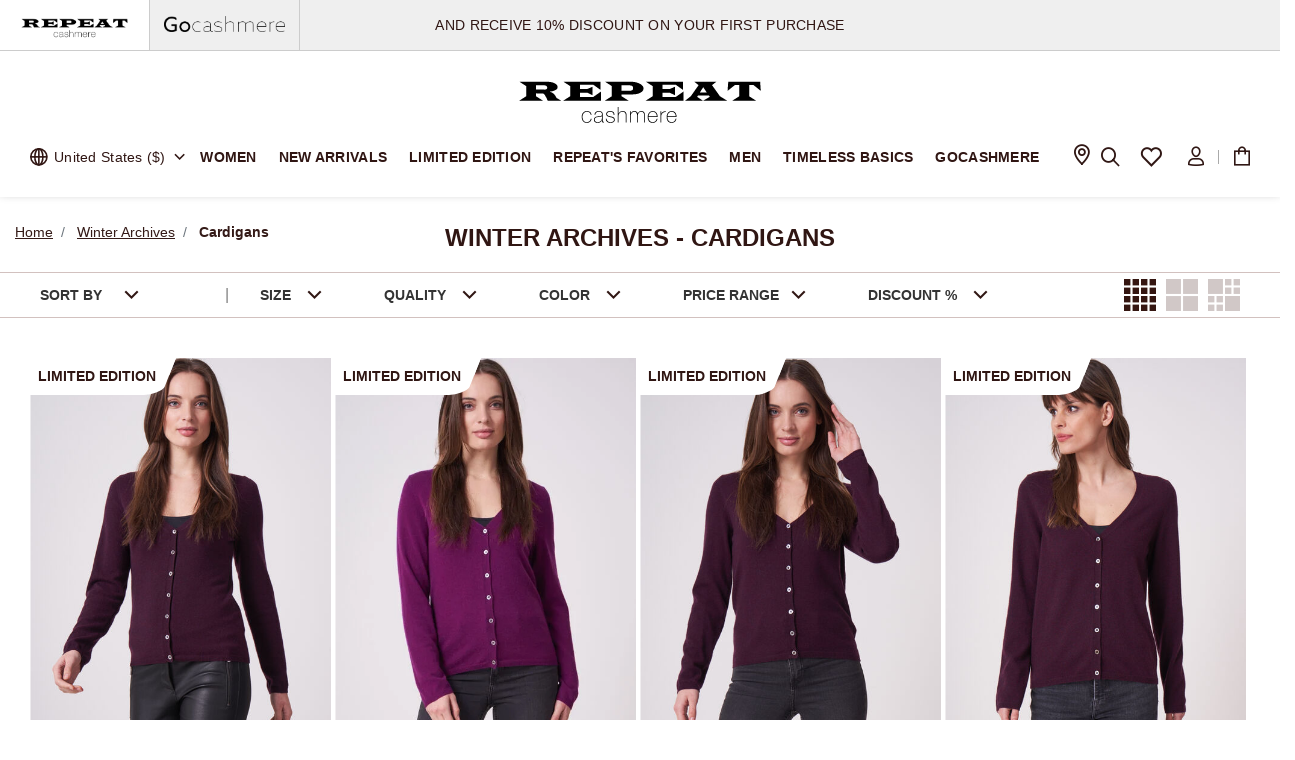

--- FILE ---
content_type: text/html;charset=UTF-8
request_url: https://www.repeatcashmere.com/us/winter-archives/cardigans/
body_size: 44464
content:
<!DOCTYPE html>
<html lang="en">
<head>
<link rel="preconnect" href="https://img.repeatcashmere.com">
<link rel="preconnect" href="https://consent.cookiebot.com">
<link rel="preconnect" href="https://consentcdn.cookiebot.com">
<link rel="preconnect" href="https://www.googletagmanager.com">
<!--[if gt IE 9]><!-->
<script type="text/javascript" src="/on/demandware.static/Sites-repeat_cashmere-Site/-/en_US/v1769414427693/js/main.js"></script>
<script type="text/javascript" src="/on/demandware.static/Sites-repeat_cashmere-Site/-/en_US/v1769414427693/js/swiper.min.js"></script>

    <script defer type="text/javascript" src="/on/demandware.static/Sites-repeat_cashmere-Site/-/en_US/v1769414427693/js/search.js" >
    </script>

    <script defer type="text/javascript" src="/on/demandware.static/Sites-repeat_cashmere-Site/-/en_US/v1769414427693/js/paging.js" >
    </script>

<!--<![endif]-->

<meta charset=UTF-8>

<meta http-equiv="x-ua-compatible" content="ie=edge">

<meta name="viewport"
    content="width=device-width, initial-scale=1.0, maximum-scale=1.0, minimum-scale=1.0, user-scalable=no, viewport-fit=cover">


    <title>
        Winter Archive Cardigans
    </title>


<meta name="description"
    content="Explore our Winter Archives for cardigans at Repeat Cashmere, featuring previous collections now at special prices. Perfect for cozy winter styling." />
<meta name="keywords" content="" />


    
                <meta property="og:type" content="website
                    ">
    

    
                <meta property="twitter:card" content="summary
                    ">
    

    
                <meta property="twitter:title" content="Winter Archive Cardigans
                    ">
    

    
                <meta property="twitter:description" content="Explore our Winter Archives for cardigans at Repeat Cashmere, featuring previous collections now at special prices. Perfect for cozy winter styling.
                    ">
    

    
                <meta property="og:title" content="Winter Archive Cardigans
                    ">
    

    
        <meta name="robots" content="index,follow">
        

    
                <meta property="og:url" content="https://www.repeatcashmere.com/us/winter-archives/cardigans/
                    ">
    

    
                <meta property="og:description" content="Explore our Winter Archives for cardigans at Repeat Cashmere, featuring previous collections now at special prices. Perfect for cozy winter styling.
                    ">
    




    <link rel="alternate" hreflang="en-GB" href="https://www.repeatcashmere.com/uk/winter-archives/cardigans/" />

    <link rel="alternate" hreflang="de" href="https://www.repeatcashmere.com/de/winter-archives/strickjacken/" />

    <link rel="alternate" hreflang="de-CH" href="https://www.repeatcashmere.com/ch_de/winter-archives/strickjacken/" />

    <link rel="alternate" hreflang="fr-CH" href="https://www.repeatcashmere.com/ch_fr/winter-archives/cardigans/" />

    <link rel="alternate" hreflang="en-NL" href="https://www.repeatcashmere.com/en/winter-archives/cardigans/" />

    <link rel="alternate" hreflang="nl" href="https://www.repeatcashmere.com/nl/winter-archives/vesten/" />

    <link rel="alternate" hreflang="de-NL" href="https://www.repeatcashmere.com/de_nl/winter-archives/strickjacken/" />

    <link rel="alternate" hreflang="fr" href="https://www.repeatcashmere.com/fr/winter-archives/cardigans/" />

    <link rel="alternate" hreflang="en" href="https://www.repeatcashmere.com/us/winter-archives/cardigans/" />

    <link rel="alternate" hreflang="x-default" href="https://www.repeatcashmere.com/us/winter-archives/cardigans/" />

<link rel="shortcut icon" href="/on/demandware.static/Sites-repeat_cashmere-Site/-/default/dwde564aee/images/favicons/favicon.ico" sizes="32x32" />
<link rel="stylesheet" href="/on/demandware.static/Sites-repeat_cashmere-Site/-/en_US/v1769414427693/css/global.css" />
<link href="/on/demandware.static/Sites-repeat_cashmere-Site/-/en_US/v1769414427693/css/tailwind.css" rel="stylesheet" />
<link href="/on/demandware.static/Sites-repeat_cashmere-Site/-/en_US/v1769414427693/css/plugin.css" rel="preload" as="style"
    onload="this.onload=null;this.rel='stylesheet'" />
<script type="text/javascript" src="/on/demandware.static/Sites-repeat_cashmere-Site/-/en_US/v1769414427693/js/jquery.cookie.js"></script>

    
        <style type="text/css" id="css-search.css">
            .swatch-circle-beige{border:.063em solid rgba(0,0,0,.3);width:2.5em;height:2.5em;background:beige;border-radius:1.25em;display:block;position:relative}.swatch-circle-beige.disabled{opacity:.2}.swatch-filter-beige{border:.063em solid rgba(0,0,0,.3);width:1.38em;height:1.38em;background:beige;border-radius:.69em;background-color:beige;display:block;position:relative}.swatch-filter-beige.disabled{opacity:.2}.swatch-circle-black{border:.063em solid rgba(0,0,0,.3);width:2.5em;height:2.5em;background:#000;border-radius:1.25em;display:block;position:relative}.swatch-circle-black.disabled{opacity:.2}.swatch-filter-black{border:.063em solid rgba(0,0,0,.3);width:1.38em;height:1.38em;background:#000;border-radius:.69em;background-color:#000;display:block;position:relative}.swatch-filter-black.disabled{opacity:.2}.swatch-circle-blue{border:.063em solid rgba(0,0,0,.3);width:2.5em;height:2.5em;background:#0070d2;border-radius:1.25em;display:block;position:relative}.swatch-circle-blue.disabled{opacity:.2}.swatch-filter-blue{border:.063em solid rgba(0,0,0,.3);width:1.38em;height:1.38em;background:#0070d2;border-radius:.69em;background-color:#0070d2;display:block;position:relative}.swatch-filter-blue.disabled{opacity:.2}.swatch-circle-brown{border:.063em solid rgba(0,0,0,.3);width:2.5em;height:2.5em;background:brown;border-radius:1.25em;display:block;position:relative}.swatch-circle-brown.disabled{opacity:.2}.swatch-filter-brown{border:.063em solid rgba(0,0,0,.3);width:1.38em;height:1.38em;background:brown;border-radius:.69em;background-color:brown;display:block;position:relative}.swatch-filter-brown.disabled{opacity:.2}.swatch-circle-green{border:.063em solid rgba(0,0,0,.3);width:2.5em;height:2.5em;background:#008827;border-radius:1.25em;display:block;position:relative}.swatch-circle-green.disabled{opacity:.2}.swatch-filter-green{border:.063em solid rgba(0,0,0,.3);width:1.38em;height:1.38em;background:#008827;border-radius:.69em;background-color:#008827;display:block;position:relative}.swatch-filter-green.disabled{opacity:.2}.swatch-circle-grey{border:.063em solid rgba(0,0,0,.3);width:2.5em;height:2.5em;background:#8f979d;border-radius:1.25em;display:block;position:relative}.swatch-circle-grey.disabled{opacity:.2}.swatch-filter-grey{border:.063em solid rgba(0,0,0,.3);width:1.38em;height:1.38em;background:#8f979d;border-radius:.69em;background-color:#8f979d;display:block;position:relative}.swatch-filter-grey.disabled{opacity:.2}.swatch-circle-navy{border:.063em solid rgba(0,0,0,.3);width:2.5em;height:2.5em;background:navy;border-radius:1.25em;display:block;position:relative}.swatch-circle-navy.disabled{opacity:.2}.swatch-filter-navy{border:.063em solid rgba(0,0,0,.3);width:1.38em;height:1.38em;background:navy;border-radius:.69em;background-color:navy;display:block;position:relative}.swatch-filter-navy.disabled{opacity:.2}.swatch-circle-orange{border:.063em solid rgba(0,0,0,.3);width:2.5em;height:2.5em;background:orange;border-radius:1.25em;display:block;position:relative}.swatch-circle-orange.disabled{opacity:.2}.swatch-filter-orange{border:.063em solid rgba(0,0,0,.3);width:1.38em;height:1.38em;background:orange;border-radius:.69em;background-color:orange;display:block;position:relative}.swatch-filter-orange.disabled{opacity:.2}.swatch-circle-pink{border:.063em solid rgba(0,0,0,.3);width:2.5em;height:2.5em;background:#fe249a;border-radius:1.25em;display:block;position:relative}.swatch-circle-pink.disabled{opacity:.2}.swatch-filter-pink{border:.063em solid rgba(0,0,0,.3);width:1.38em;height:1.38em;background:#fe249a;border-radius:.69em;background-color:#fe249a;display:block;position:relative}.swatch-filter-pink.disabled{opacity:.2}.swatch-circle-purple{border:.063em solid rgba(0,0,0,.3);width:2.5em;height:2.5em;background:purple;border-radius:1.25em;display:block;position:relative}.swatch-circle-purple.disabled{opacity:.2}.swatch-filter-purple{border:.063em solid rgba(0,0,0,.3);width:1.38em;height:1.38em;background:purple;border-radius:.69em;background-color:purple;display:block;position:relative}.swatch-filter-purple.disabled{opacity:.2}.swatch-circle-red{border:.063em solid rgba(0,0,0,.3);width:2.5em;height:2.5em;background:red;border-radius:1.25em;display:block;position:relative}.swatch-circle-red.disabled{opacity:.2}.swatch-filter-red{border:.063em solid rgba(0,0,0,.3);width:1.38em;height:1.38em;background:red;border-radius:.69em;background-color:red;display:block;position:relative}.swatch-filter-red.disabled{opacity:.2}.swatch-circle-white{border:.063em solid rgba(0,0,0,.3);width:2.5em;height:2.5em;background:#fff;border-radius:1.25em;display:block;position:relative}.swatch-circle-white.disabled{opacity:.2}.swatch-filter-white{border:.063em solid rgba(0,0,0,.3);width:1.38em;height:1.38em;background:#fff;border-radius:.69em;background-color:#fff;display:block;position:relative}.swatch-filter-white.disabled{opacity:.2}.swatch-circle-yellow{border:.063em solid rgba(0,0,0,.3);width:2.5em;height:2.5em;background:#ff0;border-radius:1.25em;display:block;position:relative}.swatch-circle-yellow.disabled{opacity:.2}.swatch-filter-yellow{border:.063em solid rgba(0,0,0,.3);width:1.38em;height:1.38em;background:#ff0;border-radius:.69em;background-color:#ff0;display:block;position:relative}.swatch-filter-yellow.disabled{opacity:.2}.swatch-circle-miscellaneous{background:-webkit-gradient(linear,left bottom,left top,color-stop(0,#821e91),color-stop(25%,#821e91),color-stop(25%,#edd134),color-stop(50%,#ff0),color-stop(50%,#edd134),color-stop(50%,#59ba00),color-stop(76%,#59ba00),color-stop(76%,#111),to(#111)),-webkit-gradient(linear,left bottom,left top,color-stop(0,#0e5cd1),color-stop(50%,#0e5cd1),color-stop(50%,#e20b0b),to(#e20b0b));background:linear-gradient(0deg,#821e91,#821e91 25%,#edd134 0,#ff0 50%,#edd134 0,#59ba00 0,#59ba00 76%,#111 0,#111),linear-gradient(0deg,#0e5cd1,#0e5cd1 50%,#e20b0b 0,#e20b0b);background-repeat:repeat-y,repeat;background-size:50% 100%,100% 100%;border:.063em solid rgba(0,0,0,.3);border-radius:1.25em;display:block;height:2.5em;position:relative;-webkit-transform:rotate(35deg);transform:rotate(35deg);width:2.5em}.swatch-circle-miscellaneous.disabled{opacity:.2}.swatch-circle-miscellaneous.selected:after{-webkit-transform:rotate(-35deg);transform:rotate(-35deg)}.category-tile{position:relative}.category-tile h1,.category-tile h2{font-size:1.75rem;position:absolute;bottom:1.875rem;left:1.875rem;color:#fff}.category-tile:before{content:"";position:absolute;width:100%;height:100%;background-image:-webkit-gradient(linear,left top,left bottom,color-stop(60%,transparent),to(rgba(0,0,0,.5)));background-image:linear-gradient(180deg,transparent 60%,rgba(0,0,0,.5))}.refinement-bar{overflow:auto;background-color:rgba(23,20,18,.2)}.refinement-bar ul{padding-left:0;height:2.5rem;margin-bottom:1.5rem;padding:.25rem 0;background-color:#fff;-webkit-box-shadow:0 .313em .938em rgba(0,0,0,.5);box-shadow:0 .313em .938em rgba(0,0,0,.5);display:none;left:0;position:fixed;top:0;width:100%;height:3px}@media (max-width:639.98px){.refinement-bar{position:fixed;height:100%}}@media (min-width:768px){.refinement-bar{height:3px}}.veil{pointer-events:none}.filter-header{margin-left:-15px;margin-right:-15px;height:2.5rem}.header-bar{background-color:#eee;border-bottom:.063em solid #eee;z-index:1}.header-bar button.close{font-size:1rem;font-weight:400;opacity:1;pointer-events:auto;width:1.15rem;height:1.15rem;border-radius:50%;background:#171412;border:2px solid #fff;-webkit-box-shadow:0 6px 18px rgba(0,0,0,.18);box-shadow:0 6px 18px rgba(0,0,0,.18);cursor:pointer}@media (max-width:639.98px){.header-bar{padding:.938em;width:1.15rem;height:1.15rem;border-radius:50%;background:#171412;border:2px solid #fff;-webkit-box-shadow:0 6px 18px rgba(0,0,0,.18);box-shadow:0 6px 18px rgba(0,0,0,.18);cursor:pointer}}@media (max-width:639.98px) and (min-width:640px) and (max-width:767.98px){.header-bar li{display:inline-block}}.header-bar .header{font-size:1.125em;color:#444}.header-bar ul{overflow:auto}.header-bar ul li{padding-left:1px}.header-bar ul li button{border:none;color:var(--skin-link-color-1);background-color:transparent}.header-bar li{list-style-type:none;padding-left:0}.header-bar li.color-attribute{display:inline-block;padding-left:0}.header-bar li.color-attribute button{padding:0}.header-bar li.disabled{opacity:.5}@media (max-width:639.98px){.header-bar{padding:0}}.header-bar .card-header h2{font-family:inherit;font-size:inherit;font-weight:inherit;margin-bottom:0}.secondary-bar{padding-left:0;padding-right:0;padding-bottom:1em;overflow:auto}@media (max-width:767.98px){.secondary-bar button.reset{float:right}}@media (min-width:640px) and (max-width:767.98px){.secondary-bar{padding:.938em 2.813em}}@media (max-width:639.98px){.secondary-bar{padding:.938em}}.refinement-header{overflow:auto}.disabled:not(.size-button):not(.color-attribute){pointer-events:none}.content-grid-header,.grid-header{margin-top:1em;margin-bottom:1em}@media (max-width:639.98px){.content-grid-header .result-count,.grid-header .result-count{padding-bottom:.938em}.content-grid-header .filter-results,.grid-header .filter-results{display:block;width:100%}}.content-grid-header select,.grid-header select{width:100%}.result-count{font-size:.875rem}.refinement{margin-bottom:1em}@media (max-width:767.98px){.refinement.card{border-top:0 none;border-left:0 none;border-right:0 none;border-radius:0;margin-bottom:0}.refinement .card-header{border-bottom:0 none;padding:.25rem 1rem}.refinement .card-body{padding:0 1rem}}.refinement a{text-decoration:none}.refinement.refinement-category li{margin-left:.938em;display:block}.refinement.refinement-category>ul>li{margin-left:0}.search-banner{background-image:url("../images/search.jpg");background-position-y:40%}.search-keywords{font-weight:700}.filter-bar ul{padding-left:15px}.filter-bar li{list-style:none;float:left;margin-left:.3125em;margin-right:.3125em}.filter-bar li:first-child{margin-left:0}.filter-bar li.filter-value{border:1px solid #ccc;padding:.3125em;border-radius:3px;position:relative}.filter-bar li.filter-value button{color:#000;border:none;padding:0 2rem 0 .5rem}.filter-bar li.filter-value button:after{content:"\F00D";font:normal normal normal 14px/1 FontAwesome;text-rendering:auto;position:absolute;right:10px;top:11px}.filter-bar li.swatch-filter{font-size:1.38em;position:relative;margin-top:4px}.filter-bar li.swatch-filter button{width:100%;height:100%;display:block;border:none}.filter-bar li.swatch-filter button:before{content:"";background-color:#fff;width:.8em;height:.8em;border-radius:.4em;position:absolute;left:.5em;top:.5em}.filter-bar li.swatch-filter button:after{content:"\F057";font:normal normal normal 14px/1 FontAwesome;display:inline;text-rendering:auto;position:absolute;left:.18em;top:.12em;font-size:1.5em}@media (max-width:639.98px){.tab-content{padding-left:0;padding-right:0}}@media (max-width:639.98px){.product-grid{padding-top:.938em}.product-grid .col-6{padding-left:5px;padding-right:5px}}.search-tips{text-align:left;margin-top:1.875rem}.category-item{margin-bottom:.938rem}.show-more,.show-more-content{padding:.938em;clear:both}.swatch-mark.color-value[data-selected=true]:after{left:.295em}.swatch-mark.color-value.selected:after,.swatch-mark.color-value[data-selected=true]:after{color:#000;content:"\F058";display:table-caption;font-family:FontAwesome;font-size:1.625em;position:absolute}.swatch-mark.color-value.selected:after{background:#fff;border-radius:50%;height:.75em;left:.31em;line-height:.8em;top:.35em;width:.8em}.search-nav{margin-bottom:1em;border-bottom:.063em solid #ccc}.search-nav .nav-tabs-wrapper{padding:0}@media (max-width:639.98px){.search-nav .nav-tabs-wrapper{width:100%}}.search-nav .nav-tabs-wrapper .nav-tabs{border-bottom:0 none}.search-nav .nav-link:focus{background-color:#f9f9f9}.product-options .quantity{position:absolute;bottom:0;right:0}.discount-dropdown{width:100%;list-style:none;margin:0 0 1.5rem}.discount-dropdown__header{display:-webkit-box;display:-ms-flexbox;display:flex;-webkit-box-pack:justify;-ms-flex-pack:justify;justify-content:space-between;-webkit-box-align:center;-ms-flex-align:center;align-items:center}.discount-dropdown__labels{display:-webkit-box;display:-ms-flexbox;display:flex;-webkit-box-orient:vertical;-webkit-box-direction:normal;-ms-flex-direction:column;flex-direction:column;text-transform:uppercase;letter-spacing:.1em;font-weight:600;color:var(--skin-body-color-1,#1a1a1a)}.discount-dropdown__title{font-size:1rem}.discount-dropdown__menu{display:block;position:relative;z-index:2}.discount-dropdown__options{list-style:none;margin:0;padding:0!important;max-height:18rem;overflow-y:auto}.discount-dropdown__option{margin:0}.discount-dropdown__option .outer{display:-webkit-box;display:-ms-flexbox;display:flex;gap:10px;-webkit-box-align:center;-ms-flex-align:center;align-items:center;padding:.2rem 1.25rem;cursor:pointer;-webkit-transition:background .2s ease;transition:background .2s ease}@media screen and (max-width:768px){.discount-dropdown__option .outer{padding-left:0;padding-top:0}}.discount-dropdown__option .outer:hover{background:rgba(0,0,0,.04)}.discount-dropdown__option .outer.active{color:var(--skin-link-color-1,#8c6239);font-weight:600}.discount-dropdown__option .discount-dropdown__option-label{text-transform:uppercase;font-size:.9375rem;letter-spacing:.06em}.discount-dropdown__option i{margin-left:.75rem;font-size:23px;color:var(--skin-link-color-1,#8c6239)}@media screen and (max-width:768px){div[data-refinement-id=discount_range]{padding-left:0}div[data-refinement-id=discount_range] .discount-dropdown__option,div[data-refinement-id=discount_range] .outer{padding:0}}div[data-refinement-id=discount_range] .btn-clear{display:none!important}div[data-refinement-id=discount_range] .discount-dropdown{width:100%!important;max-width:unset!important}@media screen and (min-width:1024px){div[data-refinement-id=discount_range] .discount-dropdown__options{max-height:200px;display:-webkit-box;display:-ms-flexbox;display:flex;-webkit-box-orient:vertical;-webkit-box-direction:normal;-ms-flex-direction:column;flex-direction:column;-ms-flex-wrap:wrap;flex-wrap:wrap}}div[data-refinement-id=discount_range] .property-item{margin-bottom:0}div[data-refinement-id=discount_range] .property-list{width:50%;max-width:unset}@media screen and (max-width:768px){.discount-dropdown,.discount-dropdown li{max-width:100%!important;padding:0!important}}.price-slider-column{position:relative}.price-slider-column>a{display:-webkit-inline-box;display:-ms-inline-flexbox;display:inline-flex;-webkit-box-align:center;-ms-flex-align:center;align-items:center;gap:.5rem}.price-slider-column .popup-box{padding-left:0}.price-slider-column .popup-box-inner{max-height:none;padding:1.5rem 1.25rem}.price-slider-column .price-slider{width:100%;padding:0;display:-webkit-box;display:-ms-flexbox;display:flex;-webkit-box-pack:center;-ms-flex-pack:center;justify-content:center}.price-slider{--price-slider-thumb-size:1.5rem;--price-slider-thumb-border:2px;--price-slider-thumb-offset:0px;--price-slider-track-height:5px;--price-slider-thumb-color:#2d2d2d}.price-slider__panel{width:100%;max-width:680px;background:#fff;border-radius:1rem;padding:1.25rem 1.5rem 1.75rem}.price-slider__labelTip{width:100px;text-align:center;color:#999;font-size:12px}.price-slider .js-price-input-min{width:20px;height:20px;background-color:#ccc;border-radius:50%;padding:0}.price-slider__header{display:-webkit-box;display:-ms-flexbox;display:flex;-webkit-box-orient:vertical;-webkit-box-direction:normal;-ms-flex-direction:column;flex-direction:column;gap:.35rem;margin-bottom:1.25rem}.price-slider__title{font-weight:600;text-transform:uppercase;letter-spacing:.12em;font-size:.8rem;color:rgba(23,20,18,.65)}.price-slider__value{font-weight:600;font-size:1.25rem;color:#171412}.price-slider__track{position:relative;height:3.25rem;padding:0;margin-top:-30px}.price-slider__track-rail{left:0;width:100%;background-color:#dedede}.price-slider__track-fill,.price-slider__track-rail{position:absolute;top:70%;height:var(--price-slider-track-height);border-radius:999px;-webkit-transform:translateY(-50%);transform:translateY(-50%)}.price-slider__track-fill{background:var(--price-slider-thumb-color)}.price-slider__range{position:absolute;left:0;top:50%;-webkit-transform:translateY(calc(-50% + var(--price-slider-thumb-offset)));transform:translateY(calc(-50% + var(--price-slider-thumb-offset)));width:100%;height:calc(var(--price-slider-thumb-size) + .5rem);background:none!important;pointer-events:none;-webkit-appearance:none;-moz-appearance:none;appearance:none;border:none!important;display:block!important;padding:0!important;outline:none}.price-slider__range:focus,.price-slider__range:focus-visible{outline:none!important}.price-slider__range::-webkit-slider-runnable-track{background:transparent;height:var(--price-slider-track-height)}.price-slider__range::-moz-range-track{background:transparent;height:var(--price-slider-track-height)}.price-slider__range::-webkit-slider-thumb{-webkit-appearance:none;appearance:none;pointer-events:auto;width:var(--price-slider-thumb-size);height:var(--price-slider-thumb-size);border-radius:50%;background:var(--price-slider-thumb-color);border:var(--price-slider-thumb-border) solid #fff;-webkit-box-shadow:0 4px 14px rgba(0,0,0,.18);box-shadow:0 4px 14px rgba(0,0,0,.18);cursor:pointer}.price-slider__range::-moz-range-thumb{pointer-events:auto;width:var(--price-slider-thumb-size);height:var(--price-slider-thumb-size);border-radius:50%;background:var(--skin-body-color-1);border:var(--price-slider-thumb-border) solid #fff;box-shadow:0 4px 14px rgba(0,0,0,.18);cursor:pointer}.price-slider__fields{display:-webkit-box;display:-ms-flexbox;display:flex;-webkit-box-pack:justify;-ms-flex-pack:justify;justify-content:space-between;gap:1.25rem;margin-bottom:.5rem;-ms-flex-wrap:wrap;flex-wrap:wrap}@media screen and (max-width:768px){.price-slider__fields{-webkit-box-orient:horizontal!important;-webkit-box-direction:normal!important;-ms-flex-direction:row!important;flex-direction:row!important}}.price-slider__field{-webkit-box-flex:1;-ms-flex:1;flex:1;min-width:140px}.price-slider__field-label{display:block;font-size:.75rem;text-transform:uppercase;letter-spacing:.08em;color:rgba(23,20,18,.65);margin-bottom:.25rem}.price-slider__field-input{position:relative}.price-slider__max-field{display:-webkit-box;display:-ms-flexbox;display:flex;-webkit-box-align:end;-ms-flex-align:end;align-items:end;-webkit-box-orient:vertical;-webkit-box-direction:normal;-ms-flex-direction:column;flex-direction:column}.price-slider__currency{position:absolute;left:10px;top:-2px;font-weight:600;margin-right:.35rem;color:#664743}.price-slider__input{width:100px!important;padding-left:40px!important;font-weight:600;background:transparent;font-size:1rem;color:#171412;border-color:#d2c1bf}.price-slider__input:focus{outline:none}.price-slider__actions{display:-webkit-box;display:-ms-flexbox;display:flex;-webkit-box-pack:end;-ms-flex-pack:end;justify-content:flex-end;gap:1.25rem;-ms-flex-wrap:wrap;flex-wrap:wrap}.price-slider__clear{background:transparent;border:none;padding:0;text-transform:none;font-weight:600;color:rgba(23,20,18,.65);cursor:pointer}.price-slider__clear:disabled{opacity:.4;cursor:not-allowed}.price-slider__apply{-webkit-box-flex:0;-ms-flex:0 0 auto;flex:0 0 auto;min-width:140px;border:none;text-transform:uppercase;letter-spacing:.08em;font-weight:600;padding:.85rem 1rem;border-radius:999px;background:var(--skin-body-color-1);color:#fff;cursor:pointer}.price-slider__apply:disabled{opacity:.4;cursor:not-allowed}@media (max-width:767px){.price-slider__panel{max-width:100%;padding:1rem 1rem 1.5rem}.price-slider__header{-webkit-box-align:start;-ms-flex-align:start;align-items:flex-start;gap:.35rem}.price-slider__actions,.price-slider__fields,.price-slider__header{-webkit-box-orient:vertical;-webkit-box-direction:normal;-ms-flex-direction:column;flex-direction:column}}
        </style>
    

    
        <style type="text/css" id="css-product-productList.css">
            a:hover{text-decoration:none}.veil{pointer-events:none}.flex{display:-webkit-box;display:-ms-flexbox;display:flex}li,ul{list-style:none}.paging-loading{display:none}.category-desc{font-size:14px;padding-left:20px;padding-right:20px;color:#664743;text-align:center;font-weight:400;font-family:Arial,Helvetica}.category-desc a{text-decoration:underline!important;color:#664743}.category-desc>span:first-child{display:block;max-height:105px;overflow:hidden}.cate-name{margin:0 auto;max-width:1920px}.cate-name .product-breadcrumb .breadcrumb{padding:0}.cate-name .product-breadcrumb .breadcrumb a{color:#341a17}.cate-name .product-breadcrumb .breadcrumb .breadcrumb-item a{text-decoration:underline}.cate-name .product-breadcrumb .breadcrumb .breadcrumb-item:last-child a{font-weight:600;text-decoration:none}.sales .value{font-family:Arial,Helvetica}label.size{display:-webkit-box;display:-ms-flexbox;display:flex;-webkit-box-align:center;-ms-flex-align:center;align-items:center}[data-attr=color] .attribute{padding-bottom:0}.main-attributes{margin:0}.cate-name h1{margin-top:-35px;font-size:24px}@media (max-width:1023.9px){.cate-name h1{margin-top:-10px}}.top-block{max-width:820px;margin:0 auto}.top-block h4{font-family:Arial,Helvetica Neue,Helvetica,sans-serif!important;font-size:16px;line-height:1.6em}.range{display:-webkit-box;display:-ms-flexbox;display:flex;-webkit-box-pack:center;-ms-flex-pack:center;justify-content:center;-webkit-box-align:center;-ms-flex-align:center;align-items:center}.range>span{margin-left:5px;margin-right:5px}.selectAll{display:none}.productlist-box .saveOff{display:inline}.productlist-box.none{visibility:hidden}.unselectable,.unselectable:after{cursor:not-allowed}.filter-by{background:#eee;max-width:500px;border:1px solid #ddd;font-family:Arial,Helvetica-Light,Helvetica}.filter-by a{text-decoration:underline!important;color:#000;margin-left:20px}.size-chart{margin-top:0!important}.iconfont-loading2{position:absolute;top:40%;left:50%;-webkit-transform-origin:50% 49%;transform-origin:50% 49%;-webkit-animation-duration:2s;animation-duration:2s;-webkit-animation-name:spin;animation-name:spin;-webkit-animation-iteration-count:infinite;animation-iteration-count:infinite;font-size:32px;color:var(--color-primary);opacity:.7}.swatchSizeDesktop{position:relative;display:block;color:#666;margin-top:8px}.filter-total,.outer span,.show-more,.soldOut,.swatchSizeDesktop{font-family:Arial,Helvetica}@-webkit-keyframes spin{0%{-webkit-transform:rotate(0);transform:rotate(0)}to{-webkit-transform:rotate(1turn);transform:rotate(1turn)}}@keyframes spin{0%{-webkit-transform:rotate(0);transform:rotate(0)}to{-webkit-transform:rotate(1turn);transform:rotate(1turn)}}.swatchSize{text-transform:uppercase;font-family:Arial,Helvetica}.page-loading{position:fixed;top:0;z-index:999;width:100%;height:100%;display:none;background:hsla(0,0%,100%,.5)}.opacity-50{opacity:.4}.productlist-box .price>.tw-flex{-webkit-box-pack:center;-ms-flex-pack:center;justify-content:center}.clearFilter{position:absolute;right:-80px;z-index:100;padding-left:20px;cursor:pointer}.clearFilter span:hover{text-decoration:underline}.clearFilter:before{position:absolute;left:0;top:12px;content:"";width:1px;height:20px;background-color:#ccc}.clearFilter i{display:inline-block;-webkit-transform:scale(.7);transform:scale(.7);margin-right:3px;margin-top:2px}.clearFilter span{color:#666}.hidden-content{display:none}.label-readmore{text-decoration:underline;color:#664743;font-weight:600;cursor:pointer}.someIcon{display:-webkit-box;display:-ms-flexbox;display:flex;-webkit-box-align:center;-ms-flex-align:center;align-items:center;-webkit-box-pack:center;-ms-flex-pack:center;justify-content:center;-webkit-transform:scale(.8)!important;transform:scale(.8)!important;-ms-flex-wrap:wrap;flex-wrap:wrap}@media screen and (min-width:641px){.swatchSize{display:none}}@media screen and (min-width:769px){del+.sales{-webkit-box-flex:unset;-ms-flex:unset;flex:unset}.swatchSizeDesktop{cursor:pointer}}@media screen and (max-width:768px){.price{padding-left:8px;padding-right:8px}.filter-total,.haveChecked b{font-weight:400!important}.iconfont-bookmark-icon{display:none}.productlist-box .product:nth-of-type(18n+3) a.pro-link,.productlist-box .product:nth-of-type(18n+10) a.pro-link{width:100%;height:0;padding:133% 0 0;position:relative}.productlist-box .product:nth-of-type(18n+3) a.pro-link img,.productlist-box .product:nth-of-type(18n+10) a.pro-link img{position:absolute;left:0;top:0;width:100%;height:100%}.productlist-box{padding-top:20px}.productlist-box .product{content-visibility:auto}.productlist-box .product .tile-body{padding-top:8px!important}.productlist-box .product .tile-body .pdp-link a{font-size:12px;padding-left:8px;padding-right:8px}.productlist-box .product .tile-body .pdp-link{margin-bottom:0}.cate-name{margin-top:-80px;padding-top:110px!important;background:-webkit-gradient(linear,left top,left bottom,from(rgba(0,0,0,.05)),to(transparent));background:linear-gradient(180deg,rgba(0,0,0,.05),transparent)}.plp-content{padding-left:0;padding-right:0}.property-list .color-outer{border:none}.property-list .color-outer .color-item{width:18px;height:18px}.property-list .color-outer.active{position:relative;border:1px solid #ccc}.property-list .color-outer.active .iconfont-WhiteCheck{position:absolute;top:7px;left:4px;display:block;color:#fff;font-size:12px;-webkit-transform:scale(.6);transform:scale(.6)}.property-list .color-outer .iconfont-WhiteCheck{display:none}.btn-clear .iconfont-icon-remove{font-size:10px}.btn-clear .iconfont-icon-remove:before{color:#301613}.filter-control{margin-left:0;margin-right:0}.filter-control .btn-clear{border:none;background:none;width:unset}.filter-control .col-lg-9{width:100%!important}.filter-control .col-lg-3{display:none}.filter-control li{padding:0 20px}.filter-control ul{max-height:unset!important}.filter-control .filter-main .values{-webkit-transition:all .5s;transition:all .5s;overflow:hidden;max-height:100vh!important;display:block}.filter-control .sort-popup-up{display:none;position:fixed;top:0!important;bottom:0;max-width:unset}.filter-control .sort-popup-up .property-list{padding-top:20px}.filter-control .sort-popup-up .property-list .iconfont-Path-264{display:none}.filter-control .sort-popup-up .property-list .active .iconfont-Path-264{display:inline;font-size:10px}.filter-control .popup-title{border-bottom:1px solid #ccc;text-align:left;padding-left:20px;font-size:24px;line-height:60px}.filter-control .popup-title .js-close{position:fixed;right:20px;top:22px}.filter-control .filter-menu-box{position:fixed;width:100%;bottom:0;border-top:1px solid #eee;background:#fff}.filter-control .btn-showResult{width:100%;border-radius:0;text-transform:uppercase}.filter-control .filter-mobile-list{display:none;width:100%!important;position:fixed;top:0!important;bottom:0;height:450px;-webkit-box-shadow:0 3px 5px rgba(0,0,0,.1);box-shadow:0 3px 5px rgba(0,0,0,.1)}.filter-control .filter-mobile-list .js-close{position:absolute!important}.filter-control .filter-mobile-list .filter-main{overflow:auto;text-align:left}.filter-control .filter-mobile-list .filter-main .tw-px-40{padding:0 20px}.filter-control .filter-mobile-list .filter-main .iconfont-icon-dropdownarrow1:before{color:var(--color-primary)}.filter-control .filter-mobile-list .filter-main .sort-column{border-bottom:1px solid #d2c1bf;padding-top:5px;padding-bottom:5px}.filter-control .filter-mobile-list .filter-main .sort-column:not(.active) .iconfont-icon-dropdownarrow1{-webkit-transform:rotate(180deg) scale(.8);transform:rotate(180deg) scale(.8)}.filter-control .filter-mobile-list .filter-main .sort-column.active .values{max-height:0!important;overflow:hidden}.filter-control .filter-mobile-list .filter-items{height:calc(100vh - 90px);overflow:auto}.filter-control .mobile-filter{display:-webkit-box;display:-ms-flexbox;display:flex}.filter-control .mobile-filter .sort-popup-up{z-index:1000!important}.filter-control .mobile-filter li{width:100%}.filter-control .mobile-filter li.sort-column{max-width:unset;-webkit-box-flex:1;-ms-flex:1;flex:1;max-width:50%;text-align:center}.filter-control .active .filter-mobile-list,.filter-control .active .sort-popup-up{display:block;max-height:unset!important}.size-outer+.c-title{margin-left:0}.display-type{margin-right:0}.productlist-box{display:-webkit-box;display:-ms-flexbox;display:flex;-ms-flex-wrap:wrap;flex-wrap:wrap}.productlist-box .product{width:calc(50% - 2px)!important;margin-right:2px}}@media screen and (max-width:640px){.color-swatches,.swatchSizeDesktop{display:none}.swatchSize{position:relative;display:block;color:#666;margin-bottom:3px}.range .sales,.swatchSize{font-size:12px}}.sort-column .property-item{width:100%}.sort-column .popup-box{width:480px;height:auto;left:0;top:44px}.sort-column .c-title{line-height:2.5rem}.filter-menu-box{height:60px;margin-top:20px}.iconfont-icon-dropdownarrow1{-webkit-transition:all .3s;transition:all .3s;display:inline-block;font-size:12px;-webkit-transform:scale(.8);transform:scale(.8)}.filter-control{border-top:1px solid #aaa;border-bottom:1px solid #aaa;line-height:44px}.filter-control .col-lg-3 i{font-size:32px;cursor:pointer;display:block;color:#d1c8c7}.filter-control ul{margin:0}.filter-control li{position:relative;max-width:240px;cursor:pointer}.filter-control li.active .popup-box{max-height:220px;min-height:100px}.filter-control li.active a i{-webkit-transition:all .5s;transition:all .5s;-webkit-transform:rotate(180deg) scale(.8);transform:rotate(180deg) scale(.8)}.filter-control li.active .property-list{opacity:1}.filter-control li a{color:#333}.filter-control li.sort-column:first-child{position:relative}.filter-control li.sort-column:first-child:before{content:"|";position:absolute;right:0;color:#000;opacity:.5;font-size:16px}.filter-control .property-list{width:33%}i{color:#000}.list .value,.saveOff{font-family:Arial,Helvetica;font-size:12px}.filter-menu{position:absolute;left:2rem;right:2rem;bottom:15px}.toolbar-bottom{position:fixed;right:0;bottom:100px;background:#351611;color:#fff;padding:20px;z-index:111;opacity:0;-webkit-transition:opacity .5s;transition:opacity .5s;cursor:pointer}.toolbar-bottom.active{opacity:1}.display-type>.columns{margin-right:10px}.columns.active i{color:#351611}.overflow-hidden{overflow:hidden}.btn-clear{width:160px;line-height:36px;text-align:center;background:#f8f3f0;border:1px solid #351611;color:#351611;border-radius:5px;cursor:pointer;font-size:14px}.chk[type=checkbox]{margin:0}.btn-showResult{width:170px;line-height:36px;text-align:center;background:#351611;border:1px solid #351611;color:#fff;border-radius:5px;cursor:pointer;font-size:14px}.popup-box{position:absolute;z-index:100;width:800px;height:200px;max-height:0;overflow:hidden;background:#fff}.popup-box button{border:none;background:none}.popup-box:not(.sort-popup-up){z-index:1000}.property-list{opacity:0;overflow:hidden;padding:0 .5em}.property-list .property-item{margin-bottom:10px}.property-list .c-title{padding:0 10px;border:1px solid #fff;line-height:30px}[data-attid=refinementColor] .c-title{padding:0;border:none}.color-item{background:#000;width:16px;height:16px;border-radius:50%}.color-outer{position:relative;border-radius:50%;display:inline-block;padding:3px}.color-outer.active{border:1px solid #ccc}.color-outer.active .iconfont-WhiteCheck{font-size:8px;display:block;position:absolute;color:#fff;top:6px;left:4px}.iconfont-uncheck{color:#bea9a6}.iconfont-checked,.iconfont-uncheck{font-size:23px;vertical-align:middle}.iconfont-checked{margin-right:3px;color:#301613}.swiper{overflow:hidden}.property-item{width:33.3%;cursor:pointer}.property-item>div{white-space:nowrap}.leading-12{line-height:2rem}.c-title,.filter-control .title{font-family:Arial,Helvetica;font-size:14px;font-weight:500}@media (min-width:992px){.c-title.tw-font-bold,.filter-control .title.tw-font-bold{font-weight:700}}.filter-control .title{text-transform:uppercase}.filter-main .title{font-weight:700}.bottom-menu a{color:#462622}.productlist-box{position:relative}.productlist-box .tile-image{width:100%;-o-object-fit:cover;object-fit:cover}.one-column .product,.one-column .product .image-container img{width:100%}.swiper_thumb img{width:65px;border:1px solid hsla(0,0%,100%,.3)}.swiper_thumb .swiper-slide-thumb-active img{border-color:#dba898}@media (min-width:768.1px){.four-column,.two-column{display:-webkit-box;display:-ms-flexbox;display:flex;-ms-flex-wrap:wrap;flex-wrap:wrap}.four-column .product{width:calc(25% - 4px)!important;margin-right:4px}}@media (min-width:768.1px) and (min-width:1024px){.four-column .product .tile-image{height:33vw}}@media (min-width:1024px){.cap-column{display:grid;grid-template-columns:1fr 1fr 1fr 1fr;grid-column-gap:2px;grid-row-gap:0}.cap-column .product:nth-of-type(18n+3),.cap-column .product:nth-of-type(18n+10){grid-column:span 2;grid-row:span 2}}@media (min-width:1024px) and (min-width:1024px){.cap-column .tile-image{height:33vw}.cap-column .product:nth-of-type(18n+3) .product-tile,.cap-column .product:nth-of-type(18n+10) .product-tile{height:100%;display:-webkit-box;display:-ms-flexbox;display:flex;-webkit-box-orient:vertical;-webkit-box-direction:normal;-ms-flex-direction:column;flex-direction:column}.cap-column .product:nth-of-type(18n+3) .product-tile .image-container,.cap-column .product:nth-of-type(18n+10) .product-tile .image-container{height:0;-webkit-box-flex:1;-ms-flex:1;flex:1}.cap-column .product:nth-of-type(18n+3) .product-tile .image-container .pro-link,.cap-column .product:nth-of-type(18n+10) .product-tile .image-container .pro-link{height:100%}.cap-column .product:nth-of-type(18n+3) .tile-image,.cap-column .product:nth-of-type(18n+10) .tile-image{height:calc(66vw + 175px)}.cap-column .tile-body{height:175px}}@media (min-width:1024px){.cap-column .product:nth-of-type(18n+3),.cap-column .product:nth-of-type(18n+10){grid-column:span 2;grid-row:span 2}.cap-column .product:nth-of-type(18n+3) a.pro-link,.cap-column .product:nth-of-type(18n+10) a.pro-link{width:100%!important;height:100%!important;line-height:0;padding:0;position:relative}.cap-column .product:nth-of-type(18n+3) a.pro-link img,.cap-column .product:nth-of-type(18n+10) a.pro-link img{position:absolute;width:auto!important;height:100%!important}}@media (min-width:1024px){.cap-column .product:nth-of-type(18n+3) .tile-image,.cap-column .product:nth-of-type(18n+10) .tile-image{height:calc(66vw + 175px)}.cap-column .plp-content{padding:0}.cap-column .tile-body{height:175px}}@media (min-width:1024px){.two-column .product{width:calc(50% - 4px)!important;margin-right:4px}}.productlist-box.active:before{content:"";position:absolute;width:calc(100% + 80px);height:100%;background:rgba(0,0,0,.3);z-index:99;margin-left:-40px}.productlist-box .product{position:relative;overflow:hidden;width:100%}.productlist-box .product .global-wishlist-btn.productListItemWishlist{position:absolute;top:5px;right:5px;display:none!important}@media (min-width:1024px){.productlist-box .product:hover .global-wishlist-btn.productListItemWishlist{display:-webkit-box!important;display:-ms-flexbox!important;display:flex!important}}.productlist-box .image-container{overflow:hidden!important}.productlist-box .image-container .pro-link{width:100%;height:0;padding:133% 0 0;position:relative;background-size:55%;overflow:hidden}.productlist-box .image-container .pro-link img{position:absolute;left:50%!important;top:0;width:100%!important;height:auto!important;display:block;-o-object-fit:cover;object-fit:cover;-webkit-transform:translateX(-50%);transform:translateX(-50%)}.productlist-box .image-container .pro-link img.no-load{display:none!important}.productlist-box .image-container:hover .pro-link img.no-load{display:block!important}.productlist-box .image-container .quickview{display:block;overflow:hidden;opacity:1}.productlist-box .pdp-link{margin-bottom:.5em}.productlist-box .pdp-link a{color:#000;font-weight:500}.productlist-box .tile-body{padding-top:1em!important;text-align:center}.productlist-box .tile-body .pdp-link a{font-size:14px;font-family:Arial,Helvetica;line-height:1.6;display:block;overflow:hidden;white-space:nowrap;text-overflow:ellipsis}@media (min-width:1024px){.productlist-box .tile-body{padding-top:1vw!important;padding-bottom:1vw!important}}.productlist-box .image-2{position:absolute;left:0;top:0;opacity:0}.productlist-box .hover{position:absolute;width:100%;background:#351611;color:#fff;font-size:14px;line-height:44px;-webkit-transform:translateZ(0);transform:translateZ(0);text-align:center;-webkit-transition:all .5s;transition:all .5s;cursor:pointer}.productlist-box .hover span{color:#fff;text-transform:uppercase;cursor:pointer}.productlist-box .product:hover .hover{-webkit-transform:translate3d(0,-44px,0);transform:translate3d(0,-44px,0)}.productlist-box .swatches{display:-webkit-box;display:-ms-flexbox;display:flex;-webkit-box-align:center;-ms-flex-align:center;align-items:center;-webkit-box-pack:center;-ms-flex-pack:center;justify-content:center;gap:5px}.productlist-box .swatches>a>span{display:inline-block;width:20px;height:20px;border-radius:50%;border:1px solid #fff;overflow:hidden;padding:3px}.productlist-box .swatches>a>span.active{border:1px solid #351611}.productlist-box .swatches>a>span img{margin:0;display:block;background-position:50%;-o-object-position:center;object-position:center;-o-object-fit:none;object-fit:none;width:100%;height:100%;border-radius:100%}.productlist-box .swatches>a>span .hexCode{padding:0;margin:0;display:block;width:100%;height:100%;border-radius:100%}.size-button{background:none;border:none;margin-bottom:10px}.promotions{display:none}#quickViewModal .quick-view-dialog .swatch{padding-bottom:0;background-position:50%;cursor:pointer}.one-column-icon{width:32px;height:32px;background:#ccc}.active .one-column-icon{background:#351611}.active .filter-mobile-list{max-height:400px!important;overflow:auto;padding-bottom:50px}.filter-mobile-list .sort-popup-up{z-index:1000}.haveChecked b{font-weight:700}.sort-popup-up{max-width:200px}.sort-popup-up .property-list{width:100%}.txt-clear{color:#666;text-transform:none;font-family:Arial,Helvetica}.sort-loading{display:none}@media screen and (max-width:1024px){.sort-loading{position:fixed;top:0;left:0;z-index:1000;width:100%;height:100%;background:rgba(0,0,0,.2)}.sort-loading .iconfont-loading2{position:absolute;left:40%;top:40%}.filter-control .col-lg-9{width:66%}.filter-control .col-lg-3{width:33%}}.wait{display:none}@media (max-width:767.98px){.sales{-webkit-box-flex:1;-ms-flex:1;flex:1}.sales .value{font-family:Arial,Helvetica;font-size:12px}.productlist-box .sales{-webkit-box-flex:unset;-ms-flex:unset;flex:unset}}@media screen and (max-width:450px){.productlist-box .tile-image{-o-object-fit:cover;object-fit:cover;-o-object-position:top;object-position:top}}@media (min-width:1024px){.filter-control li.sort-column:first-child{min-width:230px!important}.swiper_thumb .swiper-slide{max-height:90px}.category-desc{max-width:840px;margin:10px auto 20px}.wait{position:fixed;left:50%;top:40%;z-index:1001;display:none}.btn-clear{border:none;background:none;padding-left:20px;text-align:left;text-decoration:underline}.property-list .c-title{color:#301613}.iconfont-checked,.iconfont-uncheck{display:block}.btn-clear{margin-bottom:5px}.js-quanty-div{display:none}.sort-popup-up .c-title{font-weight:400}.sort-popup-up .property-list{padding-top:10px}.sales{-webkit-box-flex:1;-ms-flex:1;flex:1}.product-quickview .range{-webkit-box-pack:start;-ms-flex-pack:start;justify-content:flex-start}}@media screen and (max-width:819px){.outer-li{display:none!important}.mobile-filter{display:-webkit-box!important;display:-ms-flexbox!important;display:flex!important}}@media screen and (min-width:819px){[data-type=Quality] .popup-box ul.values{max-width:1200px!important}[data-type=Quality] .popup-box ul.values li{max-width:220px!important}.btn-showResult{opacity:0;max-height:0;overflow:hidden}.outer-li{display:-webkit-box!important;display:-ms-flexbox!important;display:flex!important}.mobile-filter{display:none!important}.lg-display-type{display:-webkit-box!important;display:-ms-flexbox!important;display:flex!important}[data-type=Quality] .outer{display:-webkit-box;display:-ms-flexbox;display:flex;-webkit-box-align:center;-ms-flex-align:center;align-items:center}[data-type=Quality] .outer i{margin-right:5px}[data-type=Quality] li{width:30%;max-width:200px!important}.filter-control{border-top:1px solid #d2c1bf;border-bottom:1px solid #d2c1bf}.filter-control .filter-menu-box{height:unset}.filter-control .filter-menu{position:static}.filter-control .color-outer{border:1px solid #ccc}.filter-control [data-type=Quality] .popup-box ul.values,.filter-control [data-type=Size] .popup-box ul.values{max-height:220px;-webkit-box-orient:vertical;-webkit-box-direction:normal;-ms-flex-direction:column;flex-direction:column;max-width:unset;-ms-flex-line-pack:start;align-content:flex-start}}@media screen and (min-width:819px) and (min-width:819px) and (max-width:1024px){.filter-control [data-type=Quality] .popup-box ul.values,.filter-control [data-type=Size] .popup-box ul.values{max-height:280px}}@media screen and (min-width:819px){.filter-control [data-type=Quality] .popup-box ul.values>li,.filter-control [data-type=Size] .popup-box ul.values>li{max-width:140px;margin-top:5px}}@media screen and (min-width:819px){.filter-control [data-type=Quality] .btn-clear,.filter-control [data-type=Size] .btn-clear{display:none}}@media screen and (min-width:819px){.filter-control [data-type=Color] .selectAll{padding-left:30px}.filter-control [data-type=Color] .btn-clear{display:none}}@media screen and (min-width:819px){.filter-control .sort-column .popup-box{width:100vw}.filter-control .sort-column .popup-box ul.values{max-width:830px;padding-top:0;padding-bottom:20px}.filter-control .sort-column .popup-box ul.values>li{width:25%}.filter-control .sort-column .sort-popup-up{padding-left:23px!important}.filter-control .sort-column li a{white-space:nowrap}}@media screen and (min-width:819px){.filter-control ul{padding-top:20px}}@media screen and (min-width:819px){.filter-control .iconfont-WhiteCheck{display:none}}@media screen and (min-width:819px){.filter-control .iconfont-icon-dropdownarrow1:before{color:var(--color-primary)}}@media screen and (min-width:819px){.filter-control li.sort-column:first-child{position:static;min-width:200px}.filter-control li.sort-column:first-child:before{left:240px;right:unset}}@media screen and (min-width:819px){.filter-control .sort-popup-up{max-width:unset}}@media screen and (min-width:819px){.filter-control .outer-li li{position:static}.filter-control .outer-li li .popup-box{padding-left:35px;top:45px;-webkit-box-shadow:0 5px 15px rgba(0,0,0,.15);box-shadow:0 5px 15px rgba(0,0,0,.15)}.filter-control .outer-li li a{white-space:nowrap}}@media screen and (min-width:819px){.filter-control .popup-box-inner{max-height:220px;overflow-y:auto}.filter-control .popup-box-inner::-webkit-scrollbar{width:8px;height:1px}.filter-control .popup-box-inner::-webkit-scrollbar-thumb{background:#c4c4c4}.filter-control .popup-box-inner::-webkit-scrollbar-thumb,.filter-control .popup-box-inner::-webkit-scrollbar-track{border-radius:10px;-webkit-box-shadow:inset 0 0 5px rgba(0,0,0,.2)}}@media screen and (min-width:820px) and (max-width:840px){.filter-control .col-lg-9{width:76%}.filter-control .col-lg-3{width:24%}}@media screen and (min-width:820px) and (max-width:1023px){.four-column .tile-image{height:33vw}}
        </style>
    

<script>
    $(document).ready(function () {

        $('select.selectpicker').selectpicker('render');

        // 将 modal 移动到 body
        $('.globalFullPageModal').each(function () {
            $('body').append($(this));
        })

        $('.target-modal-close').click(function () {
            $(this).closest('.modal').find('.close').click()
            return false
        })
    })
</script>





    <script>
        var yotpoAppKey = 'q6qvDzuxaHveejqta0WA6JUtoFOAN4C2QtTfdEjL';
        var yotpoStaticContentURL = 'https://staticw2.yotpo.com/';
        var yotpoURL = yotpoStaticContentURL + yotpoAppKey + '/widget.js';
        (function e() {
            var e = document.createElement("script");
                    e.type = "text/javascript",
                    e.defer = true,
                    e.src = yotpoURL;
            var t = document.getElementsByTagName("script")[0];
            t.parentNode.insertBefore(e, t)
            e.addEventListener('load', function() {
                $('body').trigger('yotpoReady')
            });
        })();
    </script>
<script>
    var pageAction = 'searchshow';
    window.dataLayer = window.dataLayer || [];
    var orderId = -1;

    // In all cases except Order Confirmation, the data layer should be pushed, so default to that case
    var pushDataLayer = true;
    if (pageAction === 'orderconfirm') {
        // As of now, the correction is for order confirmation only
        orderId = getOrderId({"event":"search","ecommerce":{"impressions":[{"id":"900144-8028","name":"Basic fine knit organic cashmere V-neck cardigan","category":"Cardigans","categoryID":"10","price":"145.00","position":1,"list":"Search Results"},{"id":"900144-8024","name":"Basic fine knit organic cashmere V-neck cardigan","category":"Cardigans","categoryID":"10","price":"145.00","position":2,"list":"Search Results"},{"id":"900144-8004","name":"Basic fine knit organic cashmere V-neck cardigan","category":"Cardigans","categoryID":"10","price":"145.00","position":3,"list":"Search Results"},{"id":"900144-8019","name":"Basic fine knit organic cashmere V-neck cardigan","category":"Cardigans","categoryID":"10","price":"145.00","position":4,"list":"Search Results"},{"id":"900144-8010","name":"Basic fine knit organic cashmere V-neck cardigan","category":"Cardigans","categoryID":"10","price":"145.00","position":5,"list":"Search Results"},{"id":"900144-8007","name":"Basic fine knit organic cashmere V-neck cardigan","category":"Cardigans","categoryID":"10","price":"145.00","position":6,"list":"Search Results"},{"id":"900144-8045","name":"Basic fine knit organic cashmere V-neck cardigan","category":"Cardigans","categoryID":"10","price":"145.00","position":7,"list":"Search Results"},{"id":"900144-8040","name":"Basic fine knit organic cashmere V-neck cardigan","category":"Cardigans","categoryID":"10","price":"145.00","position":8,"list":"Search Results"},{"id":"900144-8013","name":"Basic fine knit organic cashmere V-neck cardigan","category":"Cardigans","categoryID":"10","price":"145.00","position":9,"list":"Search Results"},{"id":"900141-8053","name":"Basic fine knit organic cashmere round neck cardigan","category":"Cardigans","categoryID":"10","price":"145.00","position":10,"list":"Search Results"},{"id":"900144-8034","name":"Basic fine knit organic cashmere V-neck cardigan","category":"Cardigans","categoryID":"10","price":"145.00","position":11,"list":"Search Results"},{"id":"900144-8027","name":"Basic fine knit organic cashmere V-neck cardigan","category":"Cardigans","categoryID":"10","price":"145.00","position":12,"list":"Search Results"},{"id":"900144-8053","name":"Basic fine knit organic cashmere V-neck cardigan","category":"Cardigans","categoryID":"100-1","price":"145.00","position":13,"list":"Search Results"},{"id":"900144-8047","name":"Basic fine knit organic cashmere V-neck cardigan","category":"Cardigans","categoryID":"10","price":"145.00","position":14,"list":"Search Results"},{"id":"900144-8051","name":"Basic fine knit organic cashmere V-neck cardigan","category":"Cardigans","categoryID":"10","price":"145.00","position":15,"list":"Search Results"},{"id":"900144-8041","name":"Basic fine knit organic cashmere V-neck cardigan","category":"Cardigans","categoryID":"10","price":"145.00","position":16,"list":"Search Results"},{"id":"900144-8017","name":"Basic fine knit organic cashmere V-neck cardigan","category":"Cardigans","categoryID":"10","price":"145.00","position":17,"list":"Search Results"},{"id":"900144-8014","name":"Basic fine knit organic cashmere V-neck cardigan","category":"Cardigans","categoryID":"10","price":"145.00","position":18,"list":"Search Results"},{"id":"900144-8030","name":"Basic fine knit organic cashmere V-neck cardigan","category":"Cardigans","categoryID":"10","price":"145.00","position":19,"list":"Search Results"},{"id":"900144-8039","name":"Basic fine knit organic cashmere V-neck cardigan","category":"Cardigans","categoryID":"10","price":"145.00","position":20,"list":"Search Results"},{"id":"900144-8038","name":"Basic fine knit organic cashmere V-neck cardigan","category":"Cardigans","categoryID":"10","price":"145.00","position":21,"list":"Search Results"}]}});
        var ordersPushedToGoogle = getOrdersPushedToGoogle();
        var orderHasBeenPushedToGoogle = orderHasBeenPushedToGoogle(orderId, ordersPushedToGoogle);
        if (orderHasBeenPushedToGoogle) {
            // If the data has already been sent, let's not push it again.
            pushDataLayer = false;
        }
    }

    if (pushDataLayer) {
        dataLayer.push({"event":"search","ecommerce":{"impressions":[{"id":"900144-8028","name":"Basic fine knit organic cashmere V-neck cardigan","category":"Cardigans","categoryID":"10","price":"145.00","position":1,"list":"Search Results"},{"id":"900144-8024","name":"Basic fine knit organic cashmere V-neck cardigan","category":"Cardigans","categoryID":"10","price":"145.00","position":2,"list":"Search Results"},{"id":"900144-8004","name":"Basic fine knit organic cashmere V-neck cardigan","category":"Cardigans","categoryID":"10","price":"145.00","position":3,"list":"Search Results"},{"id":"900144-8019","name":"Basic fine knit organic cashmere V-neck cardigan","category":"Cardigans","categoryID":"10","price":"145.00","position":4,"list":"Search Results"},{"id":"900144-8010","name":"Basic fine knit organic cashmere V-neck cardigan","category":"Cardigans","categoryID":"10","price":"145.00","position":5,"list":"Search Results"},{"id":"900144-8007","name":"Basic fine knit organic cashmere V-neck cardigan","category":"Cardigans","categoryID":"10","price":"145.00","position":6,"list":"Search Results"},{"id":"900144-8045","name":"Basic fine knit organic cashmere V-neck cardigan","category":"Cardigans","categoryID":"10","price":"145.00","position":7,"list":"Search Results"},{"id":"900144-8040","name":"Basic fine knit organic cashmere V-neck cardigan","category":"Cardigans","categoryID":"10","price":"145.00","position":8,"list":"Search Results"},{"id":"900144-8013","name":"Basic fine knit organic cashmere V-neck cardigan","category":"Cardigans","categoryID":"10","price":"145.00","position":9,"list":"Search Results"},{"id":"900141-8053","name":"Basic fine knit organic cashmere round neck cardigan","category":"Cardigans","categoryID":"10","price":"145.00","position":10,"list":"Search Results"},{"id":"900144-8034","name":"Basic fine knit organic cashmere V-neck cardigan","category":"Cardigans","categoryID":"10","price":"145.00","position":11,"list":"Search Results"},{"id":"900144-8027","name":"Basic fine knit organic cashmere V-neck cardigan","category":"Cardigans","categoryID":"10","price":"145.00","position":12,"list":"Search Results"},{"id":"900144-8053","name":"Basic fine knit organic cashmere V-neck cardigan","category":"Cardigans","categoryID":"100-1","price":"145.00","position":13,"list":"Search Results"},{"id":"900144-8047","name":"Basic fine knit organic cashmere V-neck cardigan","category":"Cardigans","categoryID":"10","price":"145.00","position":14,"list":"Search Results"},{"id":"900144-8051","name":"Basic fine knit organic cashmere V-neck cardigan","category":"Cardigans","categoryID":"10","price":"145.00","position":15,"list":"Search Results"},{"id":"900144-8041","name":"Basic fine knit organic cashmere V-neck cardigan","category":"Cardigans","categoryID":"10","price":"145.00","position":16,"list":"Search Results"},{"id":"900144-8017","name":"Basic fine knit organic cashmere V-neck cardigan","category":"Cardigans","categoryID":"10","price":"145.00","position":17,"list":"Search Results"},{"id":"900144-8014","name":"Basic fine knit organic cashmere V-neck cardigan","category":"Cardigans","categoryID":"10","price":"145.00","position":18,"list":"Search Results"},{"id":"900144-8030","name":"Basic fine knit organic cashmere V-neck cardigan","category":"Cardigans","categoryID":"10","price":"145.00","position":19,"list":"Search Results"},{"id":"900144-8039","name":"Basic fine knit organic cashmere V-neck cardigan","category":"Cardigans","categoryID":"10","price":"145.00","position":20,"list":"Search Results"},{"id":"900144-8038","name":"Basic fine knit organic cashmere V-neck cardigan","category":"Cardigans","categoryID":"10","price":"145.00","position":21,"list":"Search Results"}]}});
        if (pageAction === 'orderconfirm') {
            // Add the orderId to the array of orders that is being stored in localStorage
            ordersPushedToGoogle.push(orderId);
            // The localStorage is what is used to prevent the duplicate send from mobile platforms
            window.localStorage.setItem('ordersPushedToGoogle', JSON.stringify(ordersPushedToGoogle));
        }
    }

    function getOrderId(dataLayer) {
        if ('ecommerce' in dataLayer) {
            if ('purchase' in dataLayer.ecommerce && 'actionField' in dataLayer.ecommerce.purchase &&
                'id' in dataLayer.ecommerce.purchase.actionField) {
                return dataLayer.ecommerce.purchase.actionField.id;
            }
        }

        return -1;
    }

    function getOrdersPushedToGoogle() {
        var ordersPushedToGoogleString = window.localStorage.getItem('ordersPushedToGoogle');
        if (ordersPushedToGoogleString && ordersPushedToGoogleString.length > 0) {
            return JSON.parse(ordersPushedToGoogleString);
        }

        return [];
    }

    function orderHasBeenPushedToGoogle(orderId, ordersPushedToGoogle) {
        if (orderId) {
            for (var index = 0; index < ordersPushedToGoogle.length; index++) {
                if (ordersPushedToGoogle[index] === orderId) {
                    return true;
                }
            }
        }

        return false;
    }
</script>

<script>
    window.dataLayer = window.dataLayer || [];
    dataLayer.push({"environment":"production","demandwareID":"ab4FLF1ZKwGgju2GTqidrHEvzg","loggedInState":false,"locale":"en_US","currencyCode":"USD","pageLanguage":"en_US","registered":false,"email":"","emailHash":"","user_id":""});
</script>


<!-- Google Tag Manager -->
<script>
    var initStatus = true;
    function loadGTM(params) {
        (function (w, d, s, l, i) {
            w[l] = w[l] || []; w[l].push({ 'gtm.start': new Date().getTime(), event: 'gtm.js' }); var f = d.getElementsByTagName(s)[0],
                j = d.createElement(s), dl = l != 'dataLayer' ? '&l=' + l : ''; j.async = true; j.src = 'https://www.googletagmanager.com/gtm.js?id=' + i + dl; f.parentNode.insertBefore(j, f);
        })(window, document, 'script', 'dataLayer', 'GTM-KQTTGQ');
    }

    ['click', 'scroll', 'mousemove', 'touchstart'].forEach(function (type) {
        document.addEventListener(type, (e) => {
            if (initStatus) {
                loadGTM()
            }
            initStatus = false;
        });
    })

    window.onload = function () {
        setTimeout(() => {
            if (initStatus) {
                loadGTM()
            }
            initStatus = false;
        }, 1000)
    }

    $(document).ready(function () {
        setTimeout(() => {
            if (initStatus) {
                loadGTM()
            }
            initStatus = false;
        }, 20000)
    })


</script>
<!-- End Google Tag Manager -->


<script defer src="/on/demandware.static/Sites-repeat_cashmere-Site/-/en_US/v1769414427693/js/tagmanager.js"></script>







<link rel="canonical" href="https://www.repeatcashmere.com/us/winter-archives/cardigans/" />



<script type="text/javascript">//<!--
/* <![CDATA[ (head-active_data.js) */
var dw = (window.dw || {});
dw.ac = {
    _analytics: null,
    _events: [],
    _category: "",
    _searchData: "",
    _anact: "",
    _anact_nohit_tag: "",
    _analytics_enabled: "true",
    _timeZone: "US/Eastern",
    _capture: function(configs) {
        if (Object.prototype.toString.call(configs) === "[object Array]") {
            configs.forEach(captureObject);
            return;
        }
        dw.ac._events.push(configs);
    },
	capture: function() { 
		dw.ac._capture(arguments);
		// send to CQ as well:
		if (window.CQuotient) {
			window.CQuotient.trackEventsFromAC(arguments);
		}
	},
    EV_PRD_SEARCHHIT: "searchhit",
    EV_PRD_DETAIL: "detail",
    EV_PRD_RECOMMENDATION: "recommendation",
    EV_PRD_SETPRODUCT: "setproduct",
    applyContext: function(context) {
        if (typeof context === "object" && context.hasOwnProperty("category")) {
        	dw.ac._category = context.category;
        }
        if (typeof context === "object" && context.hasOwnProperty("searchData")) {
        	dw.ac._searchData = context.searchData;
        }
    },
    setDWAnalytics: function(analytics) {
        dw.ac._analytics = analytics;
    },
    eventsIsEmpty: function() {
        return 0 == dw.ac._events.length;
    }
};
/* ]]> */
// -->
</script>
<script type="text/javascript">//<!--
/* <![CDATA[ (head-cquotient.js) */
var CQuotient = window.CQuotient = {};
CQuotient.clientId = 'bjdj-repeat_cashmere';
CQuotient.realm = 'BJDJ';
CQuotient.siteId = 'repeat_cashmere';
CQuotient.instanceType = 'prd';
CQuotient.locale = 'en_US';
CQuotient.fbPixelId = '968207870561977';
CQuotient.activities = [];
CQuotient.cqcid='';
CQuotient.cquid='';
CQuotient.cqeid='';
CQuotient.cqlid='';
CQuotient.apiHost='api.cquotient.com';
/* Turn this on to test against Staging Einstein */
/* CQuotient.useTest= true; */
CQuotient.useTest = ('true' === 'false');
CQuotient.initFromCookies = function () {
	var ca = document.cookie.split(';');
	for(var i=0;i < ca.length;i++) {
	  var c = ca[i];
	  while (c.charAt(0)==' ') c = c.substring(1,c.length);
	  if (c.indexOf('cqcid=') == 0) {
		CQuotient.cqcid=c.substring('cqcid='.length,c.length);
	  } else if (c.indexOf('cquid=') == 0) {
		  var value = c.substring('cquid='.length,c.length);
		  if (value) {
		  	var split_value = value.split("|", 3);
		  	if (split_value.length > 0) {
			  CQuotient.cquid=split_value[0];
		  	}
		  	if (split_value.length > 1) {
			  CQuotient.cqeid=split_value[1];
		  	}
		  	if (split_value.length > 2) {
			  CQuotient.cqlid=split_value[2];
		  	}
		  }
	  }
	}
}
CQuotient.getCQCookieId = function () {
	if(window.CQuotient.cqcid == '')
		window.CQuotient.initFromCookies();
	return window.CQuotient.cqcid;
};
CQuotient.getCQUserId = function () {
	if(window.CQuotient.cquid == '')
		window.CQuotient.initFromCookies();
	return window.CQuotient.cquid;
};
CQuotient.getCQHashedEmail = function () {
	if(window.CQuotient.cqeid == '')
		window.CQuotient.initFromCookies();
	return window.CQuotient.cqeid;
};
CQuotient.getCQHashedLogin = function () {
	if(window.CQuotient.cqlid == '')
		window.CQuotient.initFromCookies();
	return window.CQuotient.cqlid;
};
CQuotient.trackEventsFromAC = function (/* Object or Array */ events) {
try {
	if (Object.prototype.toString.call(events) === "[object Array]") {
		events.forEach(_trackASingleCQEvent);
	} else {
		CQuotient._trackASingleCQEvent(events);
	}
} catch(err) {}
};
CQuotient._trackASingleCQEvent = function ( /* Object */ event) {
	if (event && event.id) {
		if (event.type === dw.ac.EV_PRD_DETAIL) {
			CQuotient.trackViewProduct( {id:'', alt_id: event.id, type: 'raw_sku'} );
		} // not handling the other dw.ac.* events currently
	}
};
CQuotient.trackViewProduct = function(/* Object */ cqParamData){
	var cq_params = {};
	cq_params.cookieId = CQuotient.getCQCookieId();
	cq_params.userId = CQuotient.getCQUserId();
	cq_params.emailId = CQuotient.getCQHashedEmail();
	cq_params.loginId = CQuotient.getCQHashedLogin();
	cq_params.product = cqParamData.product;
	cq_params.realm = cqParamData.realm;
	cq_params.siteId = cqParamData.siteId;
	cq_params.instanceType = cqParamData.instanceType;
	cq_params.locale = CQuotient.locale;
	
	if(CQuotient.sendActivity) {
		CQuotient.sendActivity(CQuotient.clientId, 'viewProduct', cq_params);
	} else {
		CQuotient.activities.push({activityType: 'viewProduct', parameters: cq_params});
	}
};
/* ]]> */
// -->
</script>



    
        <script type="application/ld+json">
            {"@context":"http://schema.org/","@type":"BreadcrumbList","itemListElement":[{"@type":"ListItem","name":"Home","position":1,"item":"https://www.repeatcashmere.com/us/"},{"@type":"ListItem","name":"Winter Archives","position":2,"item":"https://www.repeatcashmere.com/us/winter-archives/"},{"@type":"ListItem","name":"Cardigans","position":3,"item":"https://www.repeatcashmere.com/us/winter-archives/cardigans/"}]}
        </script>
    
        <script type="application/ld+json">
            {"@context":"http://schema.org/","@type":"ItemList","itemListElement":[{"@type":"ListItem","position":1,"name":"Basic fine knit organic cashmere V-neck cardigan","url":"https://www.repeatcashmere.com/us/basic-fine-knit-organic-cashmere-v-neck-cardigan/900144-8028.html"},{"@type":"ListItem","position":2,"name":"Basic fine knit organic cashmere V-neck cardigan","url":"https://www.repeatcashmere.com/us/basic-fine-knit-organic-cashmere-v-neck-cardigan/900144-8024.html"},{"@type":"ListItem","position":3,"name":"Basic fine knit organic cashmere V-neck cardigan","url":"https://www.repeatcashmere.com/us/basic-fine-knit-organic-cashmere-v-neck-cardigan/900144-8004.html"},{"@type":"ListItem","position":4,"name":"Basic fine knit organic cashmere V-neck cardigan","url":"https://www.repeatcashmere.com/us/basic-fine-knit-organic-cashmere-v-neck-cardigan/900144-8019.html"},{"@type":"ListItem","position":5,"name":"Basic fine knit organic cashmere V-neck cardigan","url":"https://www.repeatcashmere.com/us/basic-fine-knit-organic-cashmere-v-neck-cardigan/900144-8010.html"},{"@type":"ListItem","position":6,"name":"Basic fine knit organic cashmere V-neck cardigan","url":"https://www.repeatcashmere.com/us/basic-fine-knit-organic-cashmere-v-neck-cardigan/900144-8007.html"},{"@type":"ListItem","position":7,"name":"Basic fine knit organic cashmere V-neck cardigan","url":"https://www.repeatcashmere.com/us/basic-fine-knit-organic-cashmere-v-neck-cardigan/900144-8045.html"},{"@type":"ListItem","position":8,"name":"Basic fine knit organic cashmere V-neck cardigan","url":"https://www.repeatcashmere.com/us/basic-fine-knit-organic-cashmere-v-neck-cardigan/900144-8040.html"}]}
        </script>
    

</head>
<body class="hide_header_banner  default-page Search-Show">
<!-- Google Tag Manager (noscript) -->
<noscript><iframe src="https://www.googletagmanager.com/ns.html?id=GTM-KQTTGQ"
height="0" width="0" style="display:none;visibility:hidden"></iframe></noscript>
<!-- End Google Tag Manager (noscript) -->

<div class="page" data-action="Search-Show" data-querystring="cgid=10"
data-pageType="null" data-pageID="null">
<header>
    
    <div class="top-wrap-bg">
        <div class="top-wrap">
            <div class="top-message-wrap">
  <div class="line-wrap tw-flex">
    <a class="top-line tw-flex tw-justify-center tw-items-center" id="repeatTarget"
      href="https://www.repeatcashmere.com/">
      <img src="/on/demandware.static/Sites-repeat_cashmere-Site/-/default/dwca6461e4/images/repeat-top.png" alt="Repeat Cashmere">
    </a>
    <a class="top-line tw-flex tw-justify-center tw-items-center" id="goTarget" href="https://www.gocashmere.com/">
      <img src="/on/demandware.static/Sites-repeat_cashmere-Site/-/default/dw7ecd3418/images/Gocashmere_logo_TAUPE_2.png" alt="GoCashmere">
    </a>
  </div>
</div>

<script>
  const href = window.location.href
  if (href) {
    var _goUrl = 'https://www.gocashmere.com/'
    var _repeatUrl = 'https://www.repeatcashmere.com/'

    if (/com\/us(\s*$|\/|\?|\/\?)/.test(href)) {
      _goUrl += 'en/'
      _repeatUrl += 'us/'
    } else if (/com\/de_nl(\s*$|\/|\?|\/\?)/.test(href)) {
      _goUrl += 'de/'
      _repeatUrl += 'de_nl/'
    } else if (/com\/ch_fr(\s*$|\/|\?|\/\?)/.test(href)) {
      _goUrl += 'fr-ch/'
      _repeatUrl += 'ch_fr/'
    } else if (/com\/ch_de(\s*$|\/|\?|\/\?)/.test(href)) {
      _goUrl += 'de-ch/'
      _repeatUrl += 'ch_de/'
    } else if (/com\/fr(\s*$|\/|\?|\/\?)/.test(href)) {
      _goUrl += 'fr/'
      _repeatUrl += 'fr/'
    } else if (/com\/nl(\s*$|\/|\?|\/\?)/.test(href)) {
      _goUrl += 'nl/'
      _repeatUrl += 'nl/'
    } else if (/com\/de(\s*$|\/|\?|\/\?)/.test(href)) {
      _goUrl += 'de/'
      _repeatUrl += 'de/'
    } else if (/com\/uk(\s*$|\/|\?|\/\?)/.test(href)) {
      _goUrl += 'en-gb/'
      _repeatUrl += 'uk/'
    } else {
      _goUrl += 'en-nl/'
    }

    $('#repeatTarget').attr('href', _repeatUrl)
    $('#goTarget').attr('href', _goUrl)
  }
</script>
            <div class="header-banner slide-up d-none">
                <div class="container tw-flex md:tw-justify-center md:tw-relative tw-pb-10 tw-pt-10">
                    <div class="swiper header-slide-swiper tw-relative">
                        <div class="swiper-wrapper">
                            
    <div class="swiper-slide">Sign up for REPEAT cashmere newsletter</div>
<div class="swiper-slide">and receive 10% discount on your first purchase</div>

                        </div>
                        <div class="swiper-button-prev swiper-button-white"></div>
                        <div class="swiper-button-next swiper-button-white"></div>
                    </div>
                    
                </div>
            </div>
        </div>
    </div>
    <nav class="header-nav ">
        <div class="header-overlay"></div>
        <div class="header-overlay-white"></div>
        <div class="header container">

            <div class="logo-wrap logo-wrap-desktop tw-flex tw-justify-center">
                <a class="logo-home tw-inline-block" href="/us/">
                    <img class="logo-img" src="/on/demandware.static/Sites-repeat_cashmere-Site/-/default/dw55b0b79b/images/RepeatLogo-black.svg"
                        alt="REPEAT cashmere Logo" width="175" height="40" />
                </a>
            </div>

            <div class="header-container  tw-flex  tw-items-center tw-justify-between ">

                <div class="left-header-wrap tw-flex-shrink-0">
                    <div class="header-choose-store-setting" data-url="/on/demandware.store/Sites-repeat_cashmere-Site/en_US/Page-SetLocale">
    <img class="lang-icon" src="/on/demandware.static/Sites-repeat_cashmere-Site/-/default/dwe92b8890/images/language-icon.svg" alt="language Logo" width="18"
        height="auto" />
    <span class="header-choose-store-setting-btn">
        United States ($)
    </span>
</div>

<div class="modal fade chooseStoreSetting globalModalContainer" id="chooseStoreSetting" tabindex="-1" role="dialog"
    aria-labelledby="chooseStoreSetting">
    <div class="modal-dialog" role="document">
        <div class="modal-content">
            <div class="modal-header">
                <h2 class="modal-title tw-text-font-14 tw-uppercase tw-leading-tight">
                    CHANGE COUNTRY / LANGUAGE</h2>

                <button type="button" class="close tw-cursor-pointer" data-dismiss="modal" aria-label="Close"><i
                        class="iconfont-icon-remove"></i></button>
            </div>

            <div class=" modal-body">
                <div class="modal-desc tw-mb-15">Please note that your selected preferences may impact the availability and pricing of products displayed.</div>
                <form autocomplete="on" id="chooseStoreSettingForm" class="chooseStoreSettingForm" method="POST"
                    action="/on/demandware.store/Sites-repeat_cashmere-Site/en_US/Page-SetLocale" name="chooseStoreSetting" novalidate="">

                    <div class="form-group tw-text-left">
                        <div class="form-control-label tw-mb-5">
                            Country:
                        </div>
                        <select class="selectpicker choose_country" data-flag="false"
                            data-ipCountryCode="US" data-siteId="repeat_cashmere"
                            data-currentCountryCode="US"
                            data-currentLanguageCode="en" data-size="5"
                            data-live-search="false" data-dropup-auto="false" tabindex="-98"
                            data-current-locale="en_US">
                            
                                <option class="country-selector-item" data-type="country"
                                    data-site="repeat_cashmere-NL" data-countryCode="AT"
                                    data-countryName="Austria"
                                    data-language="[{&quot;value&quot;:&quot;de&quot;,&quot;site&quot;:&quot;repeat_cashmere-DE&quot;,&quot;localeID&quot;:&quot;de_DE&quot;},{&quot;value&quot;:&quot;en&quot;,&quot;localeID&quot;:&quot;en&quot;},{&quot;value&quot;:&quot;nl&quot;,&quot;localeID&quot;:&quot;nl&quot;},{&quot;value&quot;:&quot;fr&quot;,&quot;localeID&quot;:&quot;fr&quot;}]"
                                    data-currency="EUR"
                                    data-content="<img alt='Austria' class=' country-logo tw-mr-5' src='https://www.repeatcashmere.com/on/demandware.static/Sites-repeat_cashmere-Site/-/en_US/v1769414427693/images/countries/AT.svg '/><span>Austria (&euro;)</span>"
                                    
                                    value="AT">
                                    Austria (&euro;)
                                </option>
                            
                                <option class="country-selector-item" data-type="country"
                                    data-site="repeat_cashmere-NL" data-countryCode="BE"
                                    data-countryName="Belgium"
                                    data-language="[{&quot;value&quot;:&quot;fr&quot;,&quot;localeID&quot;:&quot;fr&quot;},{&quot;value&quot;:&quot;nl&quot;,&quot;localeID&quot;:&quot;nl&quot;},{&quot;value&quot;:&quot;de&quot;,&quot;localeID&quot;:&quot;de&quot;},{&quot;value&quot;:&quot;en&quot;,&quot;localeID&quot;:&quot;en&quot;}]"
                                    data-currency="EUR"
                                    data-content="<img alt='Belgium' class=' country-logo tw-mr-5' src='https://www.repeatcashmere.com/on/demandware.static/Sites-repeat_cashmere-Site/-/en_US/v1769414427693/images/countries/BE.svg '/><span>Belgium (&euro;)</span>"
                                    
                                    value="BE">
                                    Belgium (&euro;)
                                </option>
                            
                                <option class="country-selector-item" data-type="country"
                                    data-site="repeat_cashmere-NL" data-countryCode="CZ"
                                    data-countryName="Czech Republic"
                                    data-language="[{&quot;value&quot;:&quot;en&quot;,&quot;localeID&quot;:&quot;en&quot;},{&quot;value&quot;:&quot;nl&quot;,&quot;localeID&quot;:&quot;nl&quot;},{&quot;value&quot;:&quot;fr&quot;,&quot;localeID&quot;:&quot;fr&quot;},{&quot;value&quot;:&quot;de&quot;,&quot;localeID&quot;:&quot;de&quot;}]"
                                    data-currency="EUR"
                                    data-content="<img alt='Czech Republic' class=' country-logo tw-mr-5' src='https://www.repeatcashmere.com/on/demandware.static/Sites-repeat_cashmere-Site/-/en_US/v1769414427693/images/countries/CZ.svg '/><span>Czech Republic (&euro;)</span>"
                                    
                                    value="CZ">
                                    Czech Republic (&euro;)
                                </option>
                            
                                <option class="country-selector-item" data-type="country"
                                    data-site="repeat_cashmere-NL" data-countryCode="DK"
                                    data-countryName="Denmark"
                                    data-language="[{&quot;value&quot;:&quot;en&quot;,&quot;localeID&quot;:&quot;en&quot;},{&quot;value&quot;:&quot;nl&quot;,&quot;localeID&quot;:&quot;nl&quot;},{&quot;value&quot;:&quot;fr&quot;,&quot;localeID&quot;:&quot;fr&quot;},{&quot;value&quot;:&quot;de&quot;,&quot;localeID&quot;:&quot;de&quot;}]"
                                    data-currency="EUR"
                                    data-content="<img alt='Denmark' class=' country-logo tw-mr-5' src='https://www.repeatcashmere.com/on/demandware.static/Sites-repeat_cashmere-Site/-/en_US/v1769414427693/images/countries/DK.svg '/><span>Denmark (&euro;)</span>"
                                    
                                    value="DK">
                                    Denmark (&euro;)
                                </option>
                            
                                <option class="country-selector-item" data-type="country"
                                    data-site="repeat_cashmere-NL" data-countryCode="FI"
                                    data-countryName="Finland"
                                    data-language="[{&quot;value&quot;:&quot;en&quot;,&quot;localeID&quot;:&quot;en&quot;},{&quot;value&quot;:&quot;nl&quot;,&quot;localeID&quot;:&quot;nl&quot;},{&quot;value&quot;:&quot;fr&quot;,&quot;localeID&quot;:&quot;fr&quot;},{&quot;value&quot;:&quot;de&quot;,&quot;localeID&quot;:&quot;de&quot;}]"
                                    data-currency="EUR"
                                    data-content="<img alt='Finland' class=' country-logo tw-mr-5' src='https://www.repeatcashmere.com/on/demandware.static/Sites-repeat_cashmere-Site/-/en_US/v1769414427693/images/countries/FI.svg '/><span>Finland (&euro;)</span>"
                                    
                                    value="FI">
                                    Finland (&euro;)
                                </option>
                            
                                <option class="country-selector-item" data-type="country"
                                    data-site="repeat_cashmere-NL" data-countryCode="FR"
                                    data-countryName="France"
                                    data-language="[{&quot;value&quot;:&quot;fr&quot;,&quot;localeID&quot;:&quot;fr&quot;},{&quot;value&quot;:&quot;en&quot;,&quot;localeID&quot;:&quot;en&quot;},{&quot;value&quot;:&quot;nl&quot;,&quot;localeID&quot;:&quot;nl&quot;},{&quot;value&quot;:&quot;de&quot;,&quot;localeID&quot;:&quot;de&quot;}]"
                                    data-currency="EUR"
                                    data-content="<img alt='France' class=' country-logo tw-mr-5' src='https://www.repeatcashmere.com/on/demandware.static/Sites-repeat_cashmere-Site/-/en_US/v1769414427693/images/countries/FR.svg '/><span>France (&euro;)</span>"
                                    
                                    value="FR">
                                    France (&euro;)
                                </option>
                            
                                <option class="country-selector-item" data-type="country"
                                    data-site="repeat_cashmere-NL" data-countryCode="DE"
                                    data-countryName="Germany"
                                    data-language="[{&quot;value&quot;:&quot;de&quot;,&quot;localeID&quot;:&quot;de_DE&quot;,&quot;site&quot;:&quot;repeat_cashmere-DE&quot;},{&quot;value&quot;:&quot;en&quot;,&quot;localeID&quot;:&quot;en&quot;},{&quot;value&quot;:&quot;nl&quot;,&quot;localeID&quot;:&quot;nl&quot;},{&quot;value&quot;:&quot;fr&quot;,&quot;localeID&quot;:&quot;fr&quot;}]"
                                    data-currency="EUR"
                                    data-content="<img alt='Germany' class=' country-logo tw-mr-5' src='https://www.repeatcashmere.com/on/demandware.static/Sites-repeat_cashmere-Site/-/en_US/v1769414427693/images/countries/DE.svg '/><span>Germany (&euro;)</span>"
                                    
                                    value="DE">
                                    Germany (&euro;)
                                </option>
                            
                                <option class="country-selector-item" data-type="country"
                                    data-site="repeat_cashmere-NL" data-countryCode="IE"
                                    data-countryName="Ireland"
                                    data-language="[{&quot;value&quot;:&quot;en&quot;,&quot;localeID&quot;:&quot;en&quot;},{&quot;value&quot;:&quot;nl&quot;,&quot;localeID&quot;:&quot;nl&quot;},{&quot;value&quot;:&quot;fr&quot;,&quot;localeID&quot;:&quot;fr&quot;},{&quot;value&quot;:&quot;de&quot;,&quot;localeID&quot;:&quot;de&quot;}]"
                                    data-currency="EUR"
                                    data-content="<img alt='Ireland' class=' country-logo tw-mr-5' src='https://www.repeatcashmere.com/on/demandware.static/Sites-repeat_cashmere-Site/-/en_US/v1769414427693/images/countries/IE.svg '/><span>Ireland (&euro;)</span>"
                                    
                                    value="IE">
                                    Ireland (&euro;)
                                </option>
                            
                                <option class="country-selector-item" data-type="country"
                                    data-site="repeat_cashmere-NL" data-countryCode="IT"
                                    data-countryName="Italy"
                                    data-language="[{&quot;value&quot;:&quot;en&quot;,&quot;localeID&quot;:&quot;en&quot;},{&quot;value&quot;:&quot;nl&quot;,&quot;localeID&quot;:&quot;nl&quot;},{&quot;value&quot;:&quot;fr&quot;,&quot;localeID&quot;:&quot;fr&quot;},{&quot;value&quot;:&quot;de&quot;,&quot;localeID&quot;:&quot;de&quot;}]"
                                    data-currency="EUR"
                                    data-content="<img alt='Italy' class=' country-logo tw-mr-5' src='https://www.repeatcashmere.com/on/demandware.static/Sites-repeat_cashmere-Site/-/en_US/v1769414427693/images/countries/IT.svg '/><span>Italy (&euro;)</span>"
                                    
                                    value="IT">
                                    Italy (&euro;)
                                </option>
                            
                                <option class="country-selector-item" data-type="country"
                                    data-site="repeat_cashmere-NL" data-countryCode="LV"
                                    data-countryName="Latvia"
                                    data-language="[{&quot;value&quot;:&quot;en&quot;,&quot;localeID&quot;:&quot;en&quot;},{&quot;value&quot;:&quot;nl&quot;,&quot;localeID&quot;:&quot;nl&quot;},{&quot;value&quot;:&quot;fr&quot;,&quot;localeID&quot;:&quot;fr&quot;},{&quot;value&quot;:&quot;de&quot;,&quot;localeID&quot;:&quot;de&quot;}]"
                                    data-currency="EUR"
                                    data-content="<img alt='Latvia' class=' country-logo tw-mr-5' src='https://www.repeatcashmere.com/on/demandware.static/Sites-repeat_cashmere-Site/-/en_US/v1769414427693/images/countries/LV.svg '/><span>Latvia (&euro;)</span>"
                                    
                                    value="LV">
                                    Latvia (&euro;)
                                </option>
                            
                                <option class="country-selector-item" data-type="country"
                                    data-site="repeat_cashmere-NL" data-countryCode="LT"
                                    data-countryName="Lithuania"
                                    data-language="[{&quot;value&quot;:&quot;en&quot;,&quot;localeID&quot;:&quot;en&quot;},{&quot;value&quot;:&quot;nl&quot;,&quot;localeID&quot;:&quot;nl&quot;},{&quot;value&quot;:&quot;fr&quot;,&quot;localeID&quot;:&quot;fr&quot;},{&quot;value&quot;:&quot;de&quot;,&quot;localeID&quot;:&quot;de&quot;}]"
                                    data-currency="EUR"
                                    data-content="<img alt='Lithuania' class=' country-logo tw-mr-5' src='https://www.repeatcashmere.com/on/demandware.static/Sites-repeat_cashmere-Site/-/en_US/v1769414427693/images/countries/LT.svg '/><span>Lithuania (&euro;)</span>"
                                    
                                    value="LT">
                                    Lithuania (&euro;)
                                </option>
                            
                                <option class="country-selector-item" data-type="country"
                                    data-site="repeat_cashmere-NL" data-countryCode="LU"
                                    data-countryName="Luxembourg"
                                    data-language="[{&quot;value&quot;:&quot;fr&quot;,&quot;localeID&quot;:&quot;fr&quot;},{&quot;value&quot;:&quot;en&quot;,&quot;localeID&quot;:&quot;en&quot;},{&quot;value&quot;:&quot;nl&quot;,&quot;localeID&quot;:&quot;nl&quot;},{&quot;value&quot;:&quot;de&quot;,&quot;localeID&quot;:&quot;de&quot;}]"
                                    data-currency="EUR"
                                    data-content="<img alt='Luxembourg' class=' country-logo tw-mr-5' src='https://www.repeatcashmere.com/on/demandware.static/Sites-repeat_cashmere-Site/-/en_US/v1769414427693/images/countries/LU.svg '/><span>Luxembourg (&euro;)</span>"
                                    
                                    value="LU">
                                    Luxembourg (&euro;)
                                </option>
                            
                                <option class="country-selector-item" data-type="country"
                                    data-site="repeat_cashmere-NL" data-countryCode="NL"
                                    data-countryName="Netherlands"
                                    data-language="[{&quot;value&quot;:&quot;nl&quot;,&quot;localeID&quot;:&quot;nl&quot;},{&quot;value&quot;:&quot;en&quot;,&quot;localeID&quot;:&quot;en&quot;},{&quot;value&quot;:&quot;fr&quot;,&quot;localeID&quot;:&quot;fr&quot;},{&quot;value&quot;:&quot;de&quot;,&quot;localeID&quot;:&quot;de&quot;}]"
                                    data-currency="EUR"
                                    data-content="<img alt='Netherlands' class=' country-logo tw-mr-5' src='https://www.repeatcashmere.com/on/demandware.static/Sites-repeat_cashmere-Site/-/en_US/v1769414427693/images/countries/NL.svg '/><span>Netherlands (&euro;)</span>"
                                    
                                    value="NL">
                                    Netherlands (&euro;)
                                </option>
                            
                                <option class="country-selector-item" data-type="country"
                                    data-site="repeat_cashmere-NL" data-countryCode="PT"
                                    data-countryName="Portugal"
                                    data-language="[{&quot;value&quot;:&quot;en&quot;,&quot;localeID&quot;:&quot;en&quot;},{&quot;value&quot;:&quot;nl&quot;,&quot;localeID&quot;:&quot;nl&quot;},{&quot;value&quot;:&quot;fr&quot;,&quot;localeID&quot;:&quot;fr&quot;},{&quot;value&quot;:&quot;de&quot;,&quot;localeID&quot;:&quot;de&quot;}]"
                                    data-currency="EUR"
                                    data-content="<img alt='Portugal' class=' country-logo tw-mr-5' src='https://www.repeatcashmere.com/on/demandware.static/Sites-repeat_cashmere-Site/-/en_US/v1769414427693/images/countries/PT.svg '/><span>Portugal (&euro;)</span>"
                                    
                                    value="PT">
                                    Portugal (&euro;)
                                </option>
                            
                                <option class="country-selector-item" data-type="country"
                                    data-site="repeat_cashmere-NL" data-countryCode="ES"
                                    data-countryName="Spain"
                                    data-language="[{&quot;value&quot;:&quot;en&quot;,&quot;localeID&quot;:&quot;en&quot;},{&quot;value&quot;:&quot;nl&quot;,&quot;localeID&quot;:&quot;nl&quot;},{&quot;value&quot;:&quot;fr&quot;,&quot;localeID&quot;:&quot;fr&quot;},{&quot;value&quot;:&quot;de&quot;,&quot;localeID&quot;:&quot;de&quot;}]"
                                    data-currency="EUR"
                                    data-content="<img alt='Spain' class=' country-logo tw-mr-5' src='https://www.repeatcashmere.com/on/demandware.static/Sites-repeat_cashmere-Site/-/en_US/v1769414427693/images/countries/ES.svg '/><span>Spain (&euro;)</span>"
                                    
                                    value="ES">
                                    Spain (&euro;)
                                </option>
                            
                                <option class="country-selector-item" data-type="country"
                                    data-site="repeat_cashmere-NL" data-countryCode="SE"
                                    data-countryName="Sweden"
                                    data-language="[{&quot;value&quot;:&quot;en&quot;,&quot;localeID&quot;:&quot;en&quot;},{&quot;value&quot;:&quot;nl&quot;,&quot;localeID&quot;:&quot;nl&quot;},{&quot;value&quot;:&quot;fr&quot;,&quot;localeID&quot;:&quot;fr&quot;},{&quot;value&quot;:&quot;de&quot;,&quot;localeID&quot;:&quot;de&quot;}]"
                                    data-currency="EUR"
                                    data-content="<img alt='Sweden' class=' country-logo tw-mr-5' src='https://www.repeatcashmere.com/on/demandware.static/Sites-repeat_cashmere-Site/-/en_US/v1769414427693/images/countries/SE.svg '/><span>Sweden (&euro;)</span>"
                                    
                                    value="SE">
                                    Sweden (&euro;)
                                </option>
                            
                                <option class="country-selector-item" data-type="country"
                                    data-site="repeat_cashmere-CH" data-countryCode="CH"
                                    data-countryName="Switzerland"
                                    data-language="[{&quot;value&quot;:&quot;de&quot;,&quot;localeID&quot;:&quot;de_CH&quot;},{&quot;value&quot;:&quot;fr&quot;,&quot;localeID&quot;:&quot;fr_CH&quot;}]"
                                    data-currency="CHF"
                                    data-content="<img alt='Switzerland' class=' country-logo tw-mr-5' src='https://www.repeatcashmere.com/on/demandware.static/Sites-repeat_cashmere-Site/-/en_US/v1769414427693/images/countries/CH.svg '/><span>Switzerland (CHF)</span>"
                                    
                                    value="CH">
                                    Switzerland (CHF)
                                </option>
                            
                                <option class="country-selector-item" data-type="country"
                                    data-site="repeat_cashmere-UK" data-countryCode="GB"
                                    data-countryName="United Kingdom"
                                    data-language="[{&quot;value&quot;:&quot;en&quot;,&quot;localeID&quot;:&quot;en_GB&quot;}]"
                                    data-currency="GBP"
                                    data-content="<img alt='United Kingdom' class=' country-logo tw-mr-5' src='https://www.repeatcashmere.com/on/demandware.static/Sites-repeat_cashmere-Site/-/en_US/v1769414427693/images/countries/GB.svg '/><span>United Kingdom (&pound;)</span>"
                                    
                                    value="GB">
                                    United Kingdom (&pound;)
                                </option>
                            
                                <option class="country-selector-item" data-type="country"
                                    data-site="repeat_cashmere" data-countryCode="US"
                                    data-countryName="United States"
                                    data-language="[{&quot;value&quot;:&quot;en&quot;,&quot;localeID&quot;:&quot;en_US&quot;}]"
                                    data-currency="USD"
                                    data-content="<img alt='United States' class=' country-logo tw-mr-5' src='https://www.repeatcashmere.com/on/demandware.static/Sites-repeat_cashmere-Site/-/en_US/v1769414427693/images/countries/US.svg '/><span>United States ($)</span>"
                                    selected=&quot;selected&quot;
                                    value="US">
                                    United States ($)
                                </option>
                            
                        </select>
                    </div>

                    <div class="form-group tw-text-left">
                        <div class="form-control-label tw-mb-5">Language:
                        </div>
                        <select class="selectpicker choose_Lang" data-flag="false" data-size="5"
                            data-live-search="false" data-dropup-auto="false">
                            
                                <option class="lang-selector-item tw-capitalize"
                                    
                                    value="de_DE" data-langCode="de" data-site=&quot;repeat_cashmere-DE&quot;>
                                    Deutsch
                                </option>
                            
                                <option class="lang-selector-item tw-capitalize"
                                    selected=&quot;selected&quot;
                                    value="en" data-langCode="en" >
                                    English
                                </option>
                            
                                <option class="lang-selector-item tw-capitalize"
                                    
                                    value="nl" data-langCode="nl" >
                                    Nederlands
                                </option>
                            
                                <option class="lang-selector-item tw-capitalize"
                                    
                                    value="fr" data-langCode="fr" >
                                    fran&ccedil;ais
                                </option>
                            
                        </select>
                    </div>
                    <button class="btn btn-primary submitLocaleChange" type="button">
                        proceed</button>

                    <div class="continue-browsing tw-hidden tw-mt-15">
                        No, continue browsing in <span
                            class=" tw-underline tw-cursor-pointer">United States ($)</span></div>
                </form>
            </div>
        </div>
    </div>
</div>



<script language="javascript">

    var currentCountryCode = "US";
    var currentLanguageCode = "en";
    var ipCountryCode = "US";
    var showChooseStoreSettingModal = false
    var isSiteRoot = false

    var chooseStoreSettingModal = {
        initStore: {
            title: "Get started",
            desc: "To enhance your experience, please select a preferred country and language."
        },
        confirmStore: {
            title: "change location",
            desc: "You are visiting Repeat Cashmere from United States ($). Would you like to update your localization?"
        },
        changeStore: {
            title: "CHANGE COUNTRY / LANGUAGE",
            desc: "Please note that your selected preferences may impact the availability and pricing of products displayed."
        }
    }


    const languageI18n = {
        en: "English",
        nl: "Nederlands",
        fr: "français",
        de: "Deutsch",
    }
    $(document).ready(function () {


        // 获取选项并排序
        var select = $('select.choose_country');
        var options = select.find('option');
        options.sort(function (a, b) {
        return $(a).text().localeCompare($(b).text());
        });
        // 移除所有选项
        select.empty();
        // 重新添加已排序的选项
        select.append(options);
        select.selectpicker('refresh');
        

        function updateChooseStoreSettingModalContent(type) {
            var content = chooseStoreSettingModal[type]
            $('.chooseStoreSetting .modal-title').html(content.title)
            $('.chooseStoreSetting .modal-desc').html(content.desc)
        }

        function updateCustomStoreSettingCookie(data) {
            Cookies.set('repeatCustomStoreSetting', data, {
                path: '/',
                expires: 1000,
            });
        }

        // 自动弹出切换国家语言的Modal
        if (showChooseStoreSettingModal && !Cookies.get('repeatCustomStoreSetting')) {
            if (isSiteRoot) {
                //auto Popup initStore modal
                if (!Cookies.get('repeatCustomStoreSetting') && window.resetCampaignBannerSessionToken != true) {
                    // render推荐的
                    renderSelect(ipCountryCode)
                    updateChooseStoreSettingModalContent('initStore')
                    $('.chooseStoreSetting').modal('show')
                }
            } else {
                //auto Popup chooseStoreSetting modal
                if (!Cookies.get('repeatCustomStoreSetting') && window.resetCampaignBannerSessionToken != true) {
                    // render推荐的
                    renderSelect(ipCountryCode)
                    $('.continue-browsing').removeClass('tw-hidden')
                    updateChooseStoreSettingModalContent('confirmStore')
                    $('.chooseStoreSetting').modal('show')
                }
            }
        } else if (!showChooseStoreSettingModal) {
            if (!Cookies.get('repeatCustomStoreSetting')) {
                updateCustomStoreSettingCookie({
                    'countryCode': currentCountryCode,
                    'languageCode': currentLanguageCode,
                    'siteID': $('select.choose_country').attr('data-siteId')
                })
            }
            setTimeout(function () {
                if (
                    !Cookies.get('newsletterSignupPopupStatus_New') 
                    && window.resetCampaignBannerSessionToken != true
                    && !$('body').hasClass('modal-open')
                    && !$('body').hasClass('modal-open-pr-17')
                    ) {
                    $('#newsletterSignupPopup').modal('show')
                }
            }, 30000)
        }

        // 手动切换国家语言
        $('.header-choose-store-setting,.header-choose-store-setting-right').click(function () {
            $('body').addClass('changeStoreModalDialog')
            // render当前currentCountryCode currentLanguageCode
            renderSelect(currentCountryCode, currentLanguageCode)
            if (!$('.continue-browsing').hasClass('tw-hidden')) {
                $('.continue-browsing').addClass('tw-hidden')
            }
            updateChooseStoreSettingModalContent('changeStore')
            $('.chooseStoreSetting').modal('show')
        })

        $('.continue-browsing').click(function () {
            $('.chooseStoreSetting .close').trigger('click');
            return false;
        })
        // 手动关闭 存储ChooseStoreSettingCookie
        $('.chooseStoreSetting').on('hidden.bs.modal', function (e) {
            $('body').removeClass('changeStoreModalDialog')
            if (!Cookies.set('selectedCountryCode')) {
                updateCustomStoreSettingCookie({
                    'countryCode': currentCountryCode,
                    'languageCode': currentLanguageCode,
                    'siteID': $('select.choose_country').attr('data-siteId')
                })
            }
            if (!Cookies.get('newsletterSignupPopupStatus_New') && window.resetCampaignBannerSessionToken != true) {
                setTimeout(function () {
                    if (!Cookies.get('newsletterSignupPopupStatus_New')&& !$('body').hasClass('modal-open')&& !$('body').hasClass('modal-open-pr-17')) {
                        $('#newsletterSignupPopup').modal('show')
                    }
                }, 30000)
            }
        });

        // auto country&language Select
        function renderSelect(countryCode, languageCode) {
            if (countryCode) {
                $('select.choose_country').val(countryCode);
                $('select.choose_country').selectpicker('refresh');
            }
            var selectedCountry = $('select.choose_country option:selected');
            var languageArray = JSON.parse(selectedCountry.attr('data-language'));
            if (!languageCode) {
                languageCode = languageArray[0]['value']
            }
            var html = '';
            languageArray.forEach(function (item) {
                var selected = '';
                if (item.value == languageCode) {
                    selected = 'selected="selected"'
                }
                var dataSite = ''
                if (item.site) {
                    dataSite = 'data-site="' + item.site + '"';
                }
                html += '<option class="lang-selector-item tw-capitalize"  data-langCode="' + item.value + '"  ' + dataSite + '  value="' + item.localeID + '" ' + selected + ' >' + languageI18n[item.value] + '</option>'
            })
            $('select.choose_Lang').html(html)
            $('select.choose_Lang').selectpicker('refresh');
        }
        $('select.choose_country').change(function () {
            renderSelect()
        })


        // auto submitLocaleChange
        $(document).on('click', '.submitLocaleChange', function () {
            var url = $('.header-choose-store-setting').attr('data-url');
            var action = $('.page').data('action');

            var selectedCountry = $('select.choose_country option:selected');
            var selectedLanguage = $('select.choose_Lang option:selected');

            var siteID = selectedCountry.attr('data-site');
            if (selectedLanguage.attr('data-site')) {
                siteID = selectedLanguage.attr('data-site')
            }

            var currencyCode = selectedCountry.attr('data-currency');
            var localeCode = selectedLanguage.val();

            var countryCode = selectedCountry.attr('data-countrycode');
            var languageCode = selectedLanguage.attr('data-langcode');


            var queryString = $('.page').data('querystring');
            var pagetype = $('.page').attr('data-pagetype');
            var pageid = $('.page').attr('data-pageid');
            // 修复PageDesigner action丢失问题
            if (action == null) {
                if (pagetype == 'storePage' && pageid == 'homepage') {
                    action = 'Home-Show';
                    if (queryString == null) {
                        queryString = ''
                    }
                } else if (pagetype == 'storePage' && pageid != 'homepage' || pagetype == 'storePageWithLeftMenu') {
                    action = 'Page-Show';
                    if (queryString == null && pageid != 'null') {
                        queryString = 'cid=' + pageid
                    } else {
                        queryString = ''
                    }
                }
            }

            // login page remove queryString
            if (siteID != $('select.choose_country').attr('data-siteid')) {
                if (action == 'Login-Show' || action == 'Order-Details' || action == 'Address-EditAddress' || action == 'Order-Confirm') {
                    queryString = ''
                }
                if (action == 'Address-EditAddress') {
                    action = 'Address-List'
                }
                if (action == 'Order-Details') {
                    action = 'Order-History'
                }
            }

            if (url) {
                $.ajax({
                    url: url,
                    type: 'get',
                    dataType: 'json',
                    data: {
                        siteID: siteID,
                        code: localeCode,
                        queryString: queryString,
                        CurrencyCode: currencyCode,
                        action: action
                    },
                    success: function (data) {
                        if (data.success) {
                            console.log(countryCode, languageCode, siteID)
                            updateCustomStoreSettingCookie({
                                'countryCode': countryCode,
                                'languageCode': languageCode,
                                'siteID': siteID
                            })
                            location.href = data.redirectUrl;
                        }
                    },
                    error: function (err) {
                        console.log(err);
                    }
                });
            }
        });
    })
</script>
                    <div class="left-mobile-header">
                        <i class="iconfont-menu-black mobile-menu-button iconfont mav-dialog-button"></i>
                        <i
                            class="iconfont-icon-magnifyglass-black tw-cursor-pointer iconfont mobile-search-button mav-dialog-button"></i>
                    </div>
                </div>

                <div class="navbar-header navbar-header-brand tw-w-full">
                    <div class="main-menu navbar-toggleable-sm menu-toggleable-left multilevel-dropdown"
                        id="sg-navbar-collapse">
                        <div class="header-menu-title header-menu-title-categories">
                            Categories
                        </div>
                        <nav class="navbar navbar-expand-md bg-inverse">
    <div class="close-menu clearfix d-lg-none">
        <div class="back pull-left">
            <button aria-label="Back to previous menu">
                <span class="caret-left"></span>
                Back
            </button>
        </div>
        <div class="close-button pull-right">
            <button aria-label="Close Menu">
                Close
                <i class="iconfont-icon-remove"></i>
            </button>
        </div>
    </div>
    <div class="menu-group">
        <ul class="nav navbar-nav">
            
                
                    
                        <li class="nav-item dropdown 8">
                            <a href="https://www.repeatcashmere.com/us/women/"
                            id="8" class="nav-link" >Women</a>
                            <span class=" lg:tw-hidden mobile-dropdown"></span>
                            
                            <ul class="dropdown-menu" aria-hidden="true" aria-label="8">
    

        
            <div class="category-menu-column">
        


        
        <li class="dropdown-item" data-count="1">
            <a href="https://www.repeatcashmere.com/us/women/cardigans/" id="74" class="dropdown-link"
                tabindex="-1">Cardigans</a>
        </li>

        

    

        


        
        <li class="dropdown-item" data-count="2">
            <a href="https://www.repeatcashmere.com/us/women/sweaters/" id="77" class="dropdown-link"
                tabindex="-1">Sweaters</a>
        </li>

        

    

        


        
        <li class="dropdown-item" data-count="3">
            <a href="https://www.repeatcashmere.com/us/women/scarves/" id="80" class="dropdown-link"
                tabindex="-1">Scarves</a>
        </li>

        

    

        


        
        <li class="dropdown-item" data-count="4">
            <a href="https://www.repeatcashmere.com/us/women/dresses-and-skirts/" id="83" class="dropdown-link"
                tabindex="-1">Dresses &amp; Skirts</a>
        </li>

        

    

        


        
            </div>
            <div class="category-menu-column">
        
        <li class="dropdown-item" data-count="5">
            <a href="https://www.repeatcashmere.com/us/women/tops/" id="86" class="dropdown-link"
                tabindex="-1">Tops</a>
        </li>

        

    

        


        
        <li class="dropdown-item" data-count="6">
            <a href="https://www.repeatcashmere.com/us/women/pants/" id="92" class="dropdown-link"
                tabindex="-1">Pants</a>
        </li>

        

    

        


        
        <li class="dropdown-item" data-count="7">
            <a href="https://www.repeatcashmere.com/us/women/ponchos/" id="95" class="dropdown-link"
                tabindex="-1">Ponchos</a>
        </li>

        

    

        


        
        <li class="dropdown-item" data-count="8">
            <a href="https://www.repeatcashmere.com/us/women/blouses/" id="98" class="dropdown-link"
                tabindex="-1">Blouses</a>
        </li>

        

    

        


        
            </div>
            <div class="category-menu-column">
        
        <li class="dropdown-item" data-count="9">
            <a href="https://www.repeatcashmere.com/us/women/jackets-and-blazers/" id="101" class="dropdown-link"
                tabindex="-1">Jackets &amp; Blazers</a>
        </li>

        

    

        


        
        <li class="dropdown-item" data-count="10">
            <a href="https://www.repeatcashmere.com/us/women/leather/" id="107" class="dropdown-link"
                tabindex="-1">Leather</a>
        </li>

        

    

        


        
        <li class="dropdown-item" data-count="11">
            <a href="https://www.repeatcashmere.com/us/women/coats/" id="113" class="dropdown-link"
                tabindex="-1">Coats</a>
        </li>

        

    

        


        
        <li class="dropdown-item" data-count="12">
            <a href="https://www.repeatcashmere.com/us/women/organic-cashmere/" id="304" class="dropdown-link"
                tabindex="-1">Organic Cashmere</a>
        </li>

        
            </div>
        

    
</ul>


                        </li>
                    
                
                    
                        <li class="nav-item dropdown 20">
                            <a href="https://www.repeatcashmere.com/us/new-arrivals/"
                            id="20" class="nav-link" >New Arrivals</a>
                            <span class=" lg:tw-hidden mobile-dropdown"></span>
                            
                            <ul class="dropdown-menu" aria-hidden="true" aria-label="20">
    

        
            <div class="category-menu-column">
        


        
        <li class="dropdown-item" data-count="1">
            <a href="https://www.repeatcashmere.com/us/new-arrivals/cardigans/" id="164" class="dropdown-link"
                tabindex="-1">Cardigans</a>
        </li>

        

    

        


        
        <li class="dropdown-item" data-count="2">
            <a href="https://www.repeatcashmere.com/us/new-arrivals/sweaters/" id="215" class="dropdown-link"
                tabindex="-1">Sweaters</a>
        </li>

        
            </div>
        

    
</ul>


                        </li>
                    
                
                    
                        <li class="nav-item dropdown 26">
                            <a href="https://www.repeatcashmere.com/us/limited-edition/"
                            id="26" class="nav-link" >Limited Edition</a>
                            <span class=" lg:tw-hidden mobile-dropdown"></span>
                            
                            <ul class="dropdown-menu" aria-hidden="true" aria-label="26">
    

        
            <div class="category-menu-column">
        


        
        <li class="dropdown-item" data-count="1">
            <a href="https://www.repeatcashmere.com/us/limited-edition/cardigans/" id="Cardigans" class="dropdown-link"
                tabindex="-1">Cardigans</a>
        </li>

        

    

        


        
        <li class="dropdown-item" data-count="2">
            <a href="https://www.repeatcashmere.com/us/limited-edition/sweaters/" id="Sweaters" class="dropdown-link"
                tabindex="-1">Sweaters</a>
        </li>

        
            </div>
        

    
</ul>


                        </li>
                    
                
                    
                        <li class="nav-item 110">
                            <a href="https://www.repeatcashmere.com/us/repeats-favorites/"
                            id="110" class="nav-link" role="link" tabindex="0">REPEAT's Favorites</a>
                        </li>
                    
                
                    
                        <li class="nav-item dropdown 11">
                            <a href="https://www.repeatcashmere.com/us/men/"
                            id="11" class="nav-link" >Men</a>
                            <span class=" lg:tw-hidden mobile-dropdown"></span>
                            
                            <ul class="dropdown-menu" aria-hidden="true" aria-label="11">
    

        
            <div class="category-menu-column">
        


        
        <li class="dropdown-item" data-count="1">
            <a href="https://www.repeatcashmere.com/us/men/cardigans/" id="125" class="dropdown-link"
                tabindex="-1">Cardigans</a>
        </li>

        

    

        


        
        <li class="dropdown-item" data-count="2">
            <a href="https://www.repeatcashmere.com/us/men/sweaters/" id="128" class="dropdown-link"
                tabindex="-1">Sweaters</a>
        </li>

        

    

        


        
        <li class="dropdown-item" data-count="3">
            <a href="https://www.repeatcashmere.com/us/men/t-shirts/" id="131" class="dropdown-link"
                tabindex="-1">T-Shirts</a>
        </li>

        
            </div>
        

    
</ul>


                        </li>
                    
                
                    
                        <li class="nav-item dropdown 430">
                            <a href="https://www.repeatcashmere.com/us/timeless-basics/"
                            id="430" class="nav-link" >Timeless Basics</a>
                            <span class=" lg:tw-hidden mobile-dropdown"></span>
                            
                            <ul class="dropdown-menu" aria-hidden="true" aria-label="430">
    

        
            <div class="category-menu-column">
        


        
        <li class="dropdown-item" data-count="1">
            <a href="https://www.repeatcashmere.com/us/timeless-basics/cardigans/" id="472" class="dropdown-link"
                tabindex="-1">Cardigans</a>
        </li>

        

    

        


        
        <li class="dropdown-item" data-count="2">
            <a href="https://www.repeatcashmere.com/us/timeless-basics/sweaters/" id="475" class="dropdown-link"
                tabindex="-1">Sweaters</a>
        </li>

        

    

        


        
        <li class="dropdown-item" data-count="3">
            <a href="https://www.repeatcashmere.com/us/timeless-basics/scarves/" id="478" class="dropdown-link"
                tabindex="-1">Scarves</a>
        </li>

        

    

        


        
        <li class="dropdown-item" data-count="4">
            <a href="https://www.repeatcashmere.com/us/timeless-basics/tops/" id="481" class="dropdown-link"
                tabindex="-1">Tops</a>
        </li>

        

    

        


        
            </div>
            <div class="category-menu-column">
        
        <li class="dropdown-item" data-count="5">
            <a href="https://www.repeatcashmere.com/us/timeless-basics/blouses/" id="484" class="dropdown-link"
                tabindex="-1">Blouses</a>
        </li>

        

    

        


        
        <li class="dropdown-item" data-count="6">
            <a href="https://www.repeatcashmere.com/us/timeless-basics/pants/" id="490" class="dropdown-link"
                tabindex="-1">Pants</a>
        </li>

        

    

        


        
        <li class="dropdown-item" data-count="7">
            <a href="https://www.repeatcashmere.com/us/timeless-basics/ponchos/" id="493" class="dropdown-link"
                tabindex="-1">Ponchos</a>
        </li>

        
            </div>
        

    
</ul>


                        </li>
                    
                
                    
                        <li class="nav-item dropdown gocashmere">
                            <a href="https://www.repeatcashmere.com/us/gocashmere/"
                            id="gocashmere" class="nav-link" >Gocashmere</a>
                            <span class=" lg:tw-hidden mobile-dropdown"></span>
                            
                            <ul class="dropdown-menu" aria-hidden="true" aria-label="gocashmere">
    

        
            <div class="category-menu-column">
        


        
        <li class="dropdown-item" data-count="1">
            <a href="https://www.repeatcashmere.com/us/gocashmere/sweaters/" id="gocashmere_Sweaters" class="dropdown-link"
                tabindex="-1">Sweaters</a>
        </li>

        

    

        


        
        <li class="dropdown-item" data-count="2">
            <a href="https://www.repeatcashmere.com/us/gocashmere/cardigans/" id="gocashmere_Cardigans" class="dropdown-link"
                tabindex="-1">Cardigans</a>
        </li>

        

    

        


        
        <li class="dropdown-item" data-count="3">
            <a href="https://www.repeatcashmere.com/us/gocashmere/scarves/" id="gocashmere_Scarves" class="dropdown-link"
                tabindex="-1">Scarves</a>
        </li>

        

    

        


        
        <li class="dropdown-item" data-count="4">
            <a href="https://www.repeatcashmere.com/us/gocashmere/tops/" id="gocashmere_Tops" class="dropdown-link"
                tabindex="-1">Tops</a>
        </li>

        

    

        


        
            </div>
            <div class="category-menu-column">
        
        <li class="dropdown-item" data-count="5">
            <a href="https://www.repeatcashmere.com/us/gocashmere/pants/" id="gocashmere_Pants" class="dropdown-link"
                tabindex="-1">Pants</a>
        </li>

        

    

        


        
        <li class="dropdown-item" data-count="6">
            <a href="https://www.repeatcashmere.com/us/gocashmere/accessories/" id="gocashmere_Accesories" class="dropdown-link"
                tabindex="-1">Accessories</a>
        </li>

        

    

        


        
        <li class="dropdown-item" data-count="7">
            <a href="https://www.repeatcashmere.com/us/gocashmere/dresses/" id="gocashmere_Dresses" class="dropdown-link"
                tabindex="-1">Dresses</a>
        </li>

        
            </div>
        

    
</ul>


                        </li>
                    
                
                    
                        <li class="nav-item lookbook">
                            <a href="https://www.repeatcashmere.com/us/lookbook.html"
                            id="lookbook" class="nav-link" role="link" tabindex="0">Lookbook</a>
                        </li>
                    
                
            
            
        </ul>
    </div>

    <div class="nav-item-blog">
        
    <a href="https://blog.repeatcashmere.com/" class="nav-link" role="link">Blog</a>

    </div>

</nav>
                        <div class="header-menu-other-information header-menu-extend-item">
                            <div class="header-menu-title">Other information
                            </div>
                        </div>
                        <div class="header-menu-account other-information-item header-menu-extend-item">
                            <div class="header-menu-title">Account
                            </div>
                            
                                <a class="footer-item-title tw-uppercase tw-text-font-14 tw-font-bold"
                                    href="https://www.repeatcashmere.com/us/login/">
                                    sign in / register
                                </a>
                                <a href="https://www.repeatcashmere.com/us/wishlist/"
                                    class="footer-item-title tw-uppercase tw-text-font-14 tw-font-bold">
                                    Wishlist
                                </a>
                            
                        </div>
                        <div class="header-menu-follow-us header-menu-extend-item">
                            <div class="header-menu-title header-menu-title-follow-us">
                                Follow us</div>
                        </div>
                    </div>
                </div>

                <div class="navbar-header navbar-header-right-tool  tw-flex-shrink-0 tw-flex tw-items-center">
                    <a aria-label="Store Locator" href="/us/storelocator/" class="tw-hidden lg:tw-block">
                        <i class="iconfont-locator iconfont"></i>
                    </a>

                    <div class="search">
                        <i class="iconfont-icon-magnifyglass-black iconfont"></i>
                        <div class="site-search">
    <form role="search" action="/us/search/" method="get" name="simpleSearch">
        <input class="form-control search-field" type="text" name="q" value=""
            placeholder="Search a product, category, texture.."
            aria-label="Enter Keyword or Item No." autocomplete="off" />
        <button type="reset" name="reset-button" class="fa fa-times reset-button d-none"
            aria-label="Clear search keywords"></button>
        <button type="submit" name="search-button" class="iconfont iconfont-icon-magnifyglass-black search-submit"
            aria-label="Submit search keywords"></button>
        <div class="suggestions-wrapper" data-url="/on/demandware.store/Sites-repeat_cashmere-Site/en_US/SearchServices-GetSuggestions?q="></div>
        <input type="hidden" value="en_US" name="lang">
    </form>
</div>
                    </div>

                    <a href="https://www.repeatcashmere.com/us/wishlist/" class="header-wishlist-link"
                        aria-label="Wishlist">
                        <i class="iconfont-Wishlist iconfont"></i>
                        <span class="wishlist-quantity" data-quantitytotal="0"><span>0</span></span>
                    </a>

                    


    <div class="user hidden-md-down user-logout">
        

        <a class="" href="https://www.repeatcashmere.com/us/login/?rurl=https%3A%2F%2Fwww.repeatcashmere.com%2Fus%2Fwinter-archives%2Fcardigans%2F"
            aria-label="Login to your account">
            <i class="iconfont-icon-user-black iconfont"></i>
            <span class="user-message tw-hidden  ">sign in / register
            </span>
        </a>
    </div>



<script>
    //取cookies
    function getCookie(name){
        let arr = document.cookie.match(new RegExp("(^| )" + name + "=([^;]*)(;|$)"));
        if (arr != null) return unescape(arr[2]);
        return null;
    }
    //删除cookie
    function delCookie(name){
        var exp = new Date();
        exp.setTime(exp.getTime() - 1);
        var cval = getCookie(name);
        
        if (cval != null) {document.cookie = name + "=" + cval + ";expires=" + exp.toGMTString()+ ";path=/;domain=" + location.host.replace(/[^.]+./,'')};
    }

    $(function() {
        $('#logout a, #logout-mobile, #ac-logout a').on('click', function(e) {
            e.preventDefault();
            delCookie('__cq_bc');
            var link = $(this).attr('href');
            location.href = link;
        })
    })

</script>

                    <div class="minicart" data-action-url="/us/checkout/minicart/">
                        <div class="minicart-total hide-link-med" id="minicart-icon">
    <a class="minicart-link" href="https://www.repeatcashmere.com/us/checkout/cart/"
        title="Cart 0 Items"
        aria-label="Cart 0 Items" aria-haspopup="true">
        <i class="iconfont-icon-bag-black iconfont"></i>
        <span class="minicart-quantity" data-quantityTotal="0">
        0
        </span>
    </a>
</div>

<div class="minicart-total hide-no-link">
    <i class="iconfont-icon-bag-black iconfont"></i>
    <span class="minicart-quantity" data-quantityTotal="0">
    0
    </span>
</div>


                    </div>

                    <div class="header-choose-store-setting-right tw-cursor-pointer">
                        <img class="lang-icon" src="/on/demandware.static/Sites-repeat_cashmere-Site/-/default/dwe92b8890/images/language-icon.svg"
                            alt="language Logo" width="18" height="auto" />
                    </div>

                </div>
            </div>
        </div>

        <div class="mobile-search">
            <div class="site-search">
    <form role="search" action="/us/search/" method="get" name="simpleSearch">
        <input class="form-control search-field" type="text" name="q" value=""
            placeholder="Search a product, category, texture.."
            aria-label="Enter Keyword or Item No." autocomplete="off" />
        <button type="reset" name="reset-button" class="fa fa-times reset-button d-none"
            aria-label="Clear search keywords"></button>
        <button type="submit" name="search-button" class="iconfont iconfont-icon-magnifyglass-black search-submit"
            aria-label="Submit search keywords"></button>
        <div class="suggestions-wrapper" data-url="/on/demandware.store/Sites-repeat_cashmere-Site/en_US/SearchServices-GetSuggestions?q="></div>
        <input type="hidden" value="en_US" name="lang">
    </form>
</div>
        </div>
    </nav>

    <script>
        function adjustMenu() {
            if ($(window).width() < 1180) {
                return;
            }

            let headerWidth = $('.header-container').width();
            let languageWidth = $('.header-container .left-header-wrap').width();
            let headerToolsWidth = $('.header-container .navbar-header-right-tool').width();
            let menuWidth = $('.main-menu .navbar-expand-md').width()
            var i = 0;
            while (((languageWidth + headerToolsWidth + menuWidth) > (headerWidth + 3)) && i <= 3) {
                // 检查是否需要先隐藏特定的 nav-item-blog
                if (!$('.nav-item-blog').hasClass('tw-hidden')) {
                    $('.nav-item-blog').addClass('tw-hidden');
                } else {
                    // 隐藏最后一个可见的导航项
                    let navItems = $('.main-menu .navbar-expand-md div.menu-group > ul.navbar-nav > li.nav-item:not(.tw-hidden)');
                    if (navItems.length > 0) {
                        navItems.last().addClass('tw-hidden');
                    } else {
                        // 如果没有可以隐藏的项，退出循环
                        break;
                    }
                }
                headerWidth = $('.header-container').width();
                languageWidth = $('.header-container .left-header-wrap').width();
                headerToolsWidth = $('.header-container .navbar-header-right-tool').width();
                menuWidth = $('.main-menu .navbar-expand-md').width();
                i++;
                // Debug 信息
                // console.log(headerWidth, (languageWidth + headerToolsWidth + menuWidth));
            }
        }

        $(document).ready(function () {
            // 在页面加载和窗口大小变化时调整菜单
            adjustMenu();
            $(window).resize(function () {
                adjustMenu();
            });
        })

        //开启对话窗
        function openGlobalModal(targetClassName, isFullPage) {
            $('.mav-dialog-button').removeClass('active');
            $('body').attr('data-scrollTop', $(window).scrollTop());

            $('body').find('.popover').removeClass('active show')

            //移除之前弹出层
            if (
                $('body').attr('name') != undefined &&
                $('body').attr('name') != '.mav-viewport-dialog'
            ) {
                $($('body').attr('name')).removeClass('active');
            }

            //记录当前弹出层calss name
            $('body').attr('name', targetClassName);

            //是否需要遮照层
            if (isFullPage == true) {
                $('body').addClass('mav-dialog-open');
            }
            $(targetClassName).addClass('active');
        }


        //关闭对话窗
        function closeGlobalModal(type) {
            $('.mav-dialog-button').removeClass('active');
            //防止scrollTop重复触发
            var data_scrollTop_status = false;
            if ($('body').hasClass('mav-dialog-open')) {
                data_scrollTop_status = true;
            }
            $('body').removeClass('mav-dialog-open');
            $($('body').attr('name')).removeClass('active');

            if (data_scrollTop_status == true) {
                $(window).scrollTop($('body').attr('data-scrollTop'));
            }
        }


        function isMobile() {
            if (window.navigator.userAgent.match(/(phone|pad|pod|iPhone|iPod|ios|iPad|Android|Mobile|BlackBerry|IEMobile|MQQBrowser|JUC|Fennec|wOSBrowser|BrowserNG|WebOS|Symbian|Windows Phone)/i)) {
                return true;
            }
            return false;
        }

        $(document).ready(function () {
            var mySwiper = new Swiper('.header-slide-swiper', {
                slidesPerView: 1,
                loop: true,
                autoplay: {
                    delay: 5000,
                    stopOnLastSlide: false,
                    disableOnInteraction: true,
                },
                direction: "vertical"
                // navigation: {
                //     nextEl: '.swiper-button-next',
                //     prevEl: '.swiper-button-prev',
                // },
            })


            function fixedBottomBar() {
                var scrollTop = $(window).scrollTop();
                if (scrollTop > 50) {
                    $('.header-nav').addClass('fixed-active');
                } else if (scrollTop <= 50 && !$('body').hasClass('mav-dialog-open')) {
                    $('.header-nav').removeClass('fixed-active');
                }
            }
            fixedBottomBar();
            $(window).scroll(function () {
                fixedBottomBar();
            })

            // window.addEventListener('scroll', function(e) {
            //     console.log('scroll ---- ')
            //     fixedBottomBar();
            // }, passiveSupported ? { passive: true } : false)


            let activeHeaderOverlayObj = null;
            function activeHeaderOverlay(type) {
                if (type == 'mouseover') {
                    $('.header-overlay').addClass('active');
                    setTimeout(function () { $('.header-nav').addClass('active'); }, 50)
                    setTimeout(function () { $('.header-overlay-white').addClass('active'); }, 100)
                }
                else {
                    $('.header-overlay-white').removeClass('active');
                    setTimeout(function () {
                        $('.header-nav').removeClass('active');
                    }, 50)
                    $('.header-overlay').animate({ 'opacity': 0 }, 400, function () {
                        // Animation complete.
                        $('.header-overlay').removeAttr('style').removeClass('active')
                    });
                }
            }

            let showDropdownMenu = null;
            let showDropdownMenuTime = 300;
            let resetShowDropdownMenuTime = null;
            $('.nav-item.dropdown').on('mouseover', function () {
                if ($(window).width() < 1200) {
                    return false;
                }
                let self = $(this);
                clearTimeout(resetShowDropdownMenuTime)
                $('.nav-item.dropdown').each(function () {
                    if ($(this).find('>a').attr('id') != self.find('>a').attr('id')) {
                        $(this).removeClass('show')
                    }
                })
                let height = $('.top-wrap-bg').height() + $('.header-nav').height() + $('.nav-item.dropdown>ul.dropdown-menu').height() + 20
                $('.header-overlay-white').css({
                    height: height
                })
                activeHeaderOverlay('mouseover')
                if (showDropdownMenu != null) {
                    clearTimeout(showDropdownMenu)
                }

                if (showDropdownMenuTime > 0) {
                    showDropdownMenu = setTimeout(function () {
                        self.addClass('show')
                    }, 300)
                } else {
                    self.addClass('show')
                }
                showDropdownMenuTime = 0
                return false
            })

            $('.logo-home,.navbar-header-right-tool,.nav-item:not(.dropdown)').on('mouseover', function () {
                clearTimeout(showDropdownMenu)
                $('.nav-item.dropdown').removeClass('show')
                if (resetShowDropdownMenuTime != null) {
                    clearTimeout(resetShowDropdownMenuTime)
                }
                showDropdownMenuTime = 300
            })

            $('.header-nav').on('mouseover', function () {
                if (!$('.nav-item.dropdown').hasClass('show') || $('.header-overlay-white').width() == 0) {
                    $('.header-overlay-white').css({
                        height: $('.top-wrap-bg').height() + $('.header-nav').height()
                    })
                }
                activeHeaderOverlay('mouseover')
            })

            $('body').on('click', function (e) {
                if ($('.header-nav').has(e.target).length <= 0) {
                    $('.header-nav').removeClass('active');
                    activeHeaderOverlay('mouseleave')
                }
            });

            $('.header-nav').on('mouseleave', function (e) {
                $('.header-nav').removeClass('active');
                $('.header-overlay-white').css({
                    height: 0
                })
                if ($(window).width() >= 1200) {
                    $('.header').find('.show,.active').removeClass('show active')
                }
                activeHeaderOverlay('mouseleave')
                clearTimeout(resetShowDropdownMenuTime)
                clearTimeout(showDropdownMenu)
                showDropdownMenuTime = 300
            });




            $('.search,.user,.minicart').on('click', function () {
                $('.header-nav').addClass('active');
            })


            //向头部插入 user Follow us Other information
            $('.header-menu-other-information').append($('.other-information-item-1').clone().removeClass('active'))
            $('.header-menu-other-information').append($('.other-information-item-2').clone())
            $('.header-menu-other-information').append($('.other-information-item-3').clone())
            $('.header-menu-follow-us').append($('.footer-item-follow-us').clone())

            $('.mobile-menu-button').on('click', function () {
                var height = window.innerHeight - $('div.header').height() - $('div.top-wrap-bg').height() + 2
                $('.main-menu').css({
                    'maxHeight': height,
                    'minHeight': height
                })

                if ($('.main-menu').hasClass('active')) {
                    $(this).removeClass('active');
                    closeGlobalModal()
                } else {
                    $('.header-nav').addClass('fixed-active');
                    openGlobalModal('.main-menu', true)
                    $(this).addClass('active');

                }
            })


            $('.mobile-search-button').on('click', function () {
                $('.mobile-search').css({
                    'maxHeight': window.innerHeight - $('div.header').height() - $('div.top-wrap-bg').height() - 30
                })

                if ($('.mobile-search').hasClass('active')) {
                    $(this).removeClass('active');
                    closeGlobalModal()
                } else {
                    $('.header-nav').addClass('fixed-active');
                    openGlobalModal('.mobile-search', true)
                    $(this).addClass('active');
                }
            })


            $('.nav-item .mobile-dropdown').on('click', function () {
                let currentNavItem = $(this).closest('.nav-item');
                if (currentNavItem.hasClass('active')) {
                    currentNavItem.removeClass('active');
                } else {
                    currentNavItem.addClass('active');
                }
                currentNavItem.closest('.nav-item').siblings('.nav-item').removeClass('active');
            })

            $('header .other-information-item .footer-item-title').on('click', function () {
                let currentNavItem = $(this).closest('.other-information-item');
                if (currentNavItem.hasClass('active')) {
                    currentNavItem.removeClass('active');
                } else {
                    currentNavItem.addClass('active');
                }
                currentNavItem.closest('.other-information-item').siblings('.other-information-item').removeClass('active');
            })



            //关闭弹窗
            $(document).click(function (e) {
                //如果点击 loading
                if (
                    $(e.target).hasClass('mav-dialog-button')
                    ||
                    $(e.target).hasClass('loading')
                    ||
                    $(e.target).closest('.loading').length > 0
                    ||
                    $(e.target).hasClass('main-menu')
                    ||
                    $(e.target).closest('.main-menu').length > 0
                    ||
                    $(e.target).hasClass('mobile-search')
                    ||
                    $(e.target).closest('.mobile-search').length > 0
                ) {
                } else {
                    closeGlobalModal();
                }
            });

            $('.instashop-tile').removeClass('row');
            if (!isMobile()) {
                if ($('.gallery-tile-pd').length) {
                    var $container = $('.instashop-tile');
                    $container.imagesLoaded(function () {
                        $container.masonry({
                            itemSelector: '.instashop-tile-product',
                            gutter: 20,
                            isAnimated: true,
                        });

                    });
                }
            }
            if (!$('.user-logged').length) {
                let href = $('.navbar-header .user a').attr('href');
                $('.header-wishlist-link').attr('href', href);
            }


        })
    </script>
</header>
<div class="minicart new-minicart" data-action-url="/us/checkout/minicart/">
    <div class="popover popover-bottom cart-product-spinner"></div>
</div>
<div role="main" id="maincontent">

    
    




  <div class="text-center pt-4 cate-name">
    <div class="product-breadcrumb col hidden-sm-down tw-flex">
      <div class="row hidden-xs-down">
    <div class="col" aria-label="Breadcrumb">
        <ol class="breadcrumb">
            
                <li class="breadcrumb-item">
                    
                            <a href="https://www.repeatcashmere.com/us/home/">
                                Home
                            </a>
                    
                </li>
            
                <li class="breadcrumb-item">
                    
                            <a href="https://www.repeatcashmere.com/us/winter-archives/">
                                Winter Archives
                            </a>
                    
                </li>
            
                <li class="breadcrumb-item">
                    
                        <a href="https://www.repeatcashmere.com/us/winter-archives/cardigans/" aria-current="page">
                            Cardigans
                        </a>
                        
                </li>
            
        </ol>
    </div>
</div>
    </div>
    <h1 class="tw-uppercase">
      Winter Archives - Cardigans
    </h1>
  </div>
  
    <p class="category-desc" data-readless="Read less"
      data-readmore="Read more">
      </isprint>
    </p>
  






<div class="container" style="padding:0">
    <div class="filter-control row mt-40 tw-items-center" data-cgid="10"
        data-url="/on/demandware.store/Sites-repeat_cashmere-Site/en_US/Search-ShowAjax?cgid=10">
        <div class="col-lg-9">
            <ul class="tw-flex d-lg-flex  hidden-xs-down outer-li" style="padding:0">
                <li class="tw-px-40 md:tw-px-30 lg:tw-px-40 sort-column" data-type="Sort by Price">
                    <a href="#">
                        <span class="title tw-font-bold text-2xl">
                            Sort by
                        </span>
                        <i class="iconfont-icon-dropdownarrow1 ml-3">
                        </i>
                    </a>
                    <div class="popup-box sort-popup-up">
                        <div class="property-list">
                            
                                
                                    <div class="property-item flex items-center">
                                        <div class="c-title ml-3 leading-12 pc-price-sort-item price-sort-item"
                                            data-displayName="Featured" data-url="https://www.repeatcashmere.com/on/demandware.store/Sites-repeat_cashmere-Site/en_US/Search-UpdateGrid?cgid=10&amp;srule=Default&amp;start=0&amp;sz=21">
                                            Featured
                                        </div>
                                    </div>
                                
                            
                                
                                    <div class="property-item flex items-center">
                                        <div class="c-title ml-3 leading-12 pc-price-sort-item price-sort-item"
                                            data-displayName="Popularity" data-url="https://www.repeatcashmere.com/on/demandware.store/Sites-repeat_cashmere-Site/en_US/Search-UpdateGrid?cgid=10&amp;srule=Popularity&amp;start=0&amp;sz=21">
                                            Popularity
                                        </div>
                                    </div>
                                
                            
                                
                                    <div class="property-item flex items-center">
                                        <div class="c-title ml-3 leading-12 pc-price-sort-item price-sort-item"
                                            data-displayName="Price: High to Low" data-url="https://www.repeatcashmere.com/on/demandware.store/Sites-repeat_cashmere-Site/en_US/Search-UpdateGrid?cgid=10&amp;srule=Price%3A%20High%20to%20Low&amp;start=0&amp;sz=21">
                                            Price: High to Low
                                        </div>
                                    </div>
                                
                            
                                
                                    <div class="property-item flex items-center">
                                        <div class="c-title ml-3 leading-12 pc-price-sort-item price-sort-item"
                                            data-displayName="Price: Low to High" data-url="https://www.repeatcashmere.com/on/demandware.store/Sites-repeat_cashmere-Site/en_US/Search-UpdateGrid?cgid=10&amp;srule=Price%3A%20Low%20to%20High&amp;start=0&amp;sz=21">
                                            Price: Low to High
                                        </div>
                                    </div>
                                
                            
                        </div>
                    </div>
                </li>
                
                    
                        <li class="tw-px-40 md:tw-px-30 sm:tw-px-20 sort-column" data-type="Size">
                            <a href="#">
                                <span class="title tw-font-bold  tw-text-font-14">
                                    size
                                </span>
                                <span class="js-quantity tw-font-bold"></span>
                                <i class="iconfont-icon-dropdownarrow1  tw-ml-10">
                                </i>
                            </a>

                            <div class="popup-box refinements" data-refinement-id="size">
                                <div class="popup-box-inner">
                                    <div class="filter-menu-box">
                                        <div class="tw-flex tw-justify-between filter-menu">
                                            <div class="selectAll tw-underline">
                                                Select All</div>
                                            <div class="btn-clear tw-capitalize">
                                                Clear all
                                            </div>
                                            <div class="btn-showResult tw-uppercase">
                                                show results
                                            </div>
                                        </div>
                                    </div>
                                    
<ul class="values content tw-flex tw-flex-wrap lg:tw-px-20">
    
        
            
                
    <li class="property-list" data-attid="size" data-attval="36|XS">
        <div class="property-item tw-flex tw-items-center">
            <div data-href="/on/demandware.store/Sites-repeat_cashmere-Site/en_US/Search-ShowAjax?cgid=10&amp;prefn1=size&amp;prefv1=36" class="tw-flex tw-items-center js-attrControl"
                data-status="false">
                
                    <div class="size-outer outer" data-attval="36|XS">
                        <div class="size-item">
                            
                                <i class="iconfont-uncheck"></i>
                            
                        </div>
                    </div>
                

                <div class="c-title leading-12">
                    36 - XS
                </div>
            </div>
        </div>
    </li>

            
        
            
                
    <li class="property-list" data-attid="size" data-attval="38|S">
        <div class="property-item tw-flex tw-items-center">
            <div data-href="/on/demandware.store/Sites-repeat_cashmere-Site/en_US/Search-ShowAjax?cgid=10&amp;prefn1=size&amp;prefv1=38" class="tw-flex tw-items-center js-attrControl"
                data-status="false">
                
                    <div class="size-outer outer" data-attval="38|S">
                        <div class="size-item">
                            
                                <i class="iconfont-uncheck"></i>
                            
                        </div>
                    </div>
                

                <div class="c-title leading-12">
                    38 - S
                </div>
            </div>
        </div>
    </li>

            
        
            
                
    <li class="property-list" data-attid="size" data-attval="40|M">
        <div class="property-item tw-flex tw-items-center">
            <div data-href="/on/demandware.store/Sites-repeat_cashmere-Site/en_US/Search-ShowAjax?cgid=10&amp;prefn1=size&amp;prefv1=40" class="tw-flex tw-items-center js-attrControl"
                data-status="false">
                
                    <div class="size-outer outer" data-attval="40|M">
                        <div class="size-item">
                            
                                <i class="iconfont-uncheck"></i>
                            
                        </div>
                    </div>
                

                <div class="c-title leading-12">
                    40 - M
                </div>
            </div>
        </div>
    </li>

            
        
            
                
    <li class="property-list" data-attid="size" data-attval="42|L">
        <div class="property-item tw-flex tw-items-center">
            <div data-href="/on/demandware.store/Sites-repeat_cashmere-Site/en_US/Search-ShowAjax?cgid=10&amp;prefn1=size&amp;prefv1=42" class="tw-flex tw-items-center js-attrControl"
                data-status="false">
                
                    <div class="size-outer outer" data-attval="42|L">
                        <div class="size-item">
                            
                                <i class="iconfont-uncheck"></i>
                            
                        </div>
                    </div>
                

                <div class="c-title leading-12">
                    42 - L
                </div>
            </div>
        </div>
    </li>

            
        
    
</ul>

                                </div>
                            </div>
                        </li>
                    
                
                    
                        <li class="tw-px-40 md:tw-px-30 sm:tw-px-20 sort-column" data-type="Quality">
                            <a href="#">
                                <span class="title tw-font-bold  tw-text-font-14">
                                    Quality
                                </span>
                                <span class="js-quantity tw-font-bold"></span>
                                <i class="iconfont-icon-dropdownarrow1  tw-ml-10">
                                </i>
                            </a>

                            <div class="popup-box refinements" data-refinement-id="refinementQuality">
                                <div class="popup-box-inner">
                                    <div class="filter-menu-box">
                                        <div class="tw-flex tw-justify-between filter-menu">
                                            <div class="selectAll tw-underline">
                                                Select All</div>
                                            <div class="btn-clear tw-capitalize">
                                                Clear all
                                            </div>
                                            <div class="btn-showResult tw-uppercase">
                                                show results
                                            </div>
                                        </div>
                                    </div>
                                    
<ul class="values content tw-flex tw-flex-wrap lg:tw-px-20">
    
        
            
                


    <li class="property-list" data-attId="refinementQuality" data-attVal="Cashmere (100)">
        <div class="property-item js-attrControl" data-href="/on/demandware.store/Sites-repeat_cashmere-Site/en_US/Search-ShowAjax?cgid=10&amp;prefn1=refinementQuality&amp;prefv1=Cashmere%20%28100%29" data-type="checkbox">
            <div data-href="/on/demandware.store/Sites-repeat_cashmere-Site/en_US/Search-ShowAjax?cgid=10&amp;prefn1=refinementQuality&amp;prefv1=Cashmere%20%28100%29" class=""
                >
                <div class="outer quality "
                    data-attVal="Cashmere (100)">

                    
                    
                        <i class="iconfont-uncheck"></i>
                    

                    
                    <span class=""
                        aria-hidden="true">
                        Cashmere (100%)
                    </span>

                    <span class="sr-only selected-assistive-text">
                        
                        Refine by Quality: Cashmere (100)
                    </span>
                </div>
            </div>
        </div>
    </li>

            
        
            
                


    <li class="property-list" data-attId="refinementQuality" data-attVal="Organic cashmere (100)">
        <div class="property-item js-attrControl" data-href="/on/demandware.store/Sites-repeat_cashmere-Site/en_US/Search-ShowAjax?cgid=10&amp;prefn1=refinementQuality&amp;prefv1=Organic%20cashmere%20%28100%29" data-type="checkbox">
            <div data-href="/on/demandware.store/Sites-repeat_cashmere-Site/en_US/Search-ShowAjax?cgid=10&amp;prefn1=refinementQuality&amp;prefv1=Organic%20cashmere%20%28100%29" class=""
                >
                <div class="outer quality "
                    data-attVal="Organic cashmere (100)">

                    
                    
                        <i class="iconfont-uncheck"></i>
                    

                    
                    <span class=""
                        aria-hidden="true">
                        Organic cashmere (100%)
                    </span>

                    <span class="sr-only selected-assistive-text">
                        
                        Refine by Quality: Organic cashmere (100)
                    </span>
                </div>
            </div>
        </div>
    </li>

            
        
    
</ul>

                                </div>
                            </div>
                        </li>
                    
                
                    
                        <li class="tw-px-40 md:tw-px-30 sm:tw-px-20 sort-column" data-type="Color">
                            <a href="#">
                                <span class="title tw-font-bold  tw-text-font-14">
                                    Color
                                </span>
                                <span class="js-quantity tw-font-bold"></span>
                                <i class="iconfont-icon-dropdownarrow1  tw-ml-10">
                                </i>
                            </a>

                            <div class="popup-box refinements" data-refinement-id="refinementColor">
                                <div class="popup-box-inner">
                                    <div class="filter-menu-box">
                                        <div class="tw-flex tw-justify-between filter-menu">
                                            <div class="selectAll tw-underline">
                                                Select All</div>
                                            <div class="btn-clear tw-capitalize">
                                                Clear all
                                            </div>
                                            <div class="btn-showResult tw-uppercase">
                                                show results
                                            </div>
                                        </div>
                                    </div>
                                    
<ul class="values content tw-flex tw-flex-wrap lg:tw-px-20">
    
        
            
                

    <li class="property-list" data-attId="refinementColor" data-attVal="Brown">
        <div class="property-item tw-flex tw-items-center">
            <div data-href="/on/demandware.store/Sites-repeat_cashmere-Site/en_US/Search-ShowAjax?cgid=10&amp;prefn1=refinementColor&amp;prefv1=Brown" class="tw-flex tw-items-center js-attrControl"
                data-status="false">
                
                    <div class="color-outer outer" data-attVal="Brown">
                        <div class="color-item"
                            style="background:#B1907F">
                            <span class="iconfont-WhiteCheck"></span>
                        </div>
                    </div>
                
                <div class="c-title tw-ml-10 leading-12">
                    Brown
                </div>
            </div>
        </div>
    </li>

            
        
            
                

    <li class="property-list" data-attId="refinementColor" data-attVal="Blue">
        <div class="property-item tw-flex tw-items-center">
            <div data-href="/on/demandware.store/Sites-repeat_cashmere-Site/en_US/Search-ShowAjax?cgid=10&amp;prefn1=refinementColor&amp;prefv1=Blue" class="tw-flex tw-items-center js-attrControl"
                data-status="false">
                
                    <div class="color-outer outer" data-attVal="Blue">
                        <div class="color-item"
                            style="background:#78A2CC">
                            <span class="iconfont-WhiteCheck"></span>
                        </div>
                    </div>
                
                <div class="c-title tw-ml-10 leading-12">
                    Blue
                </div>
            </div>
        </div>
    </li>

            
        
            
                

    <li class="property-list" data-attId="refinementColor" data-attVal="Grey">
        <div class="property-item tw-flex tw-items-center">
            <div data-href="/on/demandware.store/Sites-repeat_cashmere-Site/en_US/Search-ShowAjax?cgid=10&amp;prefn1=refinementColor&amp;prefv1=Grey" class="tw-flex tw-items-center js-attrControl"
                data-status="false">
                
                    <div class="color-outer outer" data-attVal="Grey">
                        <div class="color-item"
                            style="background:#D1D1D1">
                            <span class="iconfont-WhiteCheck"></span>
                        </div>
                    </div>
                
                <div class="c-title tw-ml-10 leading-12">
                    Grey
                </div>
            </div>
        </div>
    </li>

            
        
            
                

    <li class="property-list" data-attId="refinementColor" data-attVal="Green">
        <div class="property-item tw-flex tw-items-center">
            <div data-href="/on/demandware.store/Sites-repeat_cashmere-Site/en_US/Search-ShowAjax?cgid=10&amp;prefn1=refinementColor&amp;prefv1=Green" class="tw-flex tw-items-center js-attrControl"
                data-status="false">
                
                    <div class="color-outer outer" data-attVal="Green">
                        <div class="color-item"
                            style="background:#5CA08E">
                            <span class="iconfont-WhiteCheck"></span>
                        </div>
                    </div>
                
                <div class="c-title tw-ml-10 leading-12">
                    Green
                </div>
            </div>
        </div>
    </li>

            
        
            
                

    <li class="property-list" data-attId="refinementColor" data-attVal="Purple">
        <div class="property-item tw-flex tw-items-center">
            <div data-href="/on/demandware.store/Sites-repeat_cashmere-Site/en_US/Search-ShowAjax?cgid=10&amp;prefn1=refinementColor&amp;prefv1=Purple" class="tw-flex tw-items-center js-attrControl"
                data-status="false">
                
                    <div class="color-outer outer" data-attVal="Purple">
                        <div class="color-item"
                            style="background:#B399D4">
                            <span class="iconfont-WhiteCheck"></span>
                        </div>
                    </div>
                
                <div class="c-title tw-ml-10 leading-12">
                    Purple
                </div>
            </div>
        </div>
    </li>

            
        
            
                

    <li class="property-list" data-attId="refinementColor" data-attVal="Red">
        <div class="property-item tw-flex tw-items-center">
            <div data-href="/on/demandware.store/Sites-repeat_cashmere-Site/en_US/Search-ShowAjax?cgid=10&amp;prefn1=refinementColor&amp;prefv1=Red" class="tw-flex tw-items-center js-attrControl"
                data-status="false">
                
                    <div class="color-outer outer" data-attVal="Red">
                        <div class="color-item"
                            style="background:#D0342C">
                            <span class="iconfont-WhiteCheck"></span>
                        </div>
                    </div>
                
                <div class="c-title tw-ml-10 leading-12">
                    Red
                </div>
            </div>
        </div>
    </li>

            
        
            
                

    <li class="property-list" data-attId="refinementColor" data-attVal="Pink">
        <div class="property-item tw-flex tw-items-center">
            <div data-href="/on/demandware.store/Sites-repeat_cashmere-Site/en_US/Search-ShowAjax?cgid=10&amp;prefn1=refinementColor&amp;prefv1=Pink" class="tw-flex tw-items-center js-attrControl"
                data-status="false">
                
                    <div class="color-outer outer" data-attVal="Pink">
                        <div class="color-item"
                            style="background:#FFD1DC">
                            <span class="iconfont-WhiteCheck"></span>
                        </div>
                    </div>
                
                <div class="c-title tw-ml-10 leading-12">
                    Pink
                </div>
            </div>
        </div>
    </li>

            
        
            
                

    <li class="property-list" data-attId="refinementColor" data-attVal="Yellow">
        <div class="property-item tw-flex tw-items-center">
            <div data-href="/on/demandware.store/Sites-repeat_cashmere-Site/en_US/Search-ShowAjax?cgid=10&amp;prefn1=refinementColor&amp;prefv1=Yellow" class="tw-flex tw-items-center js-attrControl"
                data-status="false">
                
                    <div class="color-outer outer" data-attVal="Yellow">
                        <div class="color-item"
                            style="background:#FEE875">
                            <span class="iconfont-WhiteCheck"></span>
                        </div>
                    </div>
                
                <div class="c-title tw-ml-10 leading-12">
                    Yellow
                </div>
            </div>
        </div>
    </li>

            
        
            
                

    <li class="property-list" data-attId="refinementColor" data-attVal="Orange">
        <div class="property-item tw-flex tw-items-center">
            <div data-href="/on/demandware.store/Sites-repeat_cashmere-Site/en_US/Search-ShowAjax?cgid=10&amp;prefn1=refinementColor&amp;prefv1=Orange" class="tw-flex tw-items-center js-attrControl"
                data-status="false">
                
                    <div class="color-outer outer" data-attVal="Orange">
                        <div class="color-item"
                            style="background:#FFA071">
                            <span class="iconfont-WhiteCheck"></span>
                        </div>
                    </div>
                
                <div class="c-title tw-ml-10 leading-12">
                    Orange
                </div>
            </div>
        </div>
    </li>

            
        
    
</ul>

                                </div>
                            </div>
                        </li>
                    
                
                    
                        
                        

    
        <li class="tw-px-40 md:tw-px-30 sm:tw-px-20 sort-column price-slider-column"
            data-type="Price Range">
            <a href="#">
                <span class="title tw-font-bold tw-text-font-14">
                    Price Range
                </span>

                <i class="iconfont-icon-dropdownarrow1 tw-ml-10"></i>
            </a>
            <div class="popup-box refinements">
                <div class="popup-box-inner">
                    <div class="price-slider js-price-slider"
                        data-min="0.0"
                        data-max="200.0"
                        data-step="2.0"
                        data-selected-min="0.0"
                        data-selected-max="200.0"
                        data-base-url="/on/demandware.store/Sites-repeat_cashmere-Site/en_US/Search-ShowAjax?cgid=10"
                        data-currency-symbol="$">
                        
                        
                        <div class="price-slider__panel">

    <div class="price-slider__track">
        <div class="price-slider__track-rail"></div>
        <div class="price-slider__track-fill js-price-slider-fill"></div>
        <input type="range" class="price-slider__range js-price-range js-price-range-min" />
        <input type="range" class="price-slider__range js-price-range js-price-range-max" />
    </div>

    <div class="price-slider__fields">
        <div class="price-slider__field">
            <p class="price-slider__labelTip">Min</p>
            <div class="price-slider__field-input price-slider__field-input--min">
                <span class="price-slider__currency">$</span>
                <input type="text" readonly class="price-slider__input js-price-input js-price-input-min" />
            </div>
        </div>
        <div class="price-slider__field tw-relative price-slider__max-field">
            <p  class="price-slider__labelTip" >Max</p>
            <div class="price-slider__field-input price-slider__field-input--max">
                <span class="price-slider__currency tw-absolute" >$</span>
                <input type="text" readonly class="price-slider__input js-price-input js-price-input-max "  />
            </div>
        </div>
    </div>
</div>

                    </div>
                </div>
            </div>
        </li>
    


                    
                
                    
                        <li class="tw-px-40 md:tw-px-30 sm:tw-px-20 sort-column" data-type="discount_range">
                            <a href="#">
                                <span class="title tw-font-bold  tw-text-font-14">
                                    discount %
                                </span>
                                <span class="js-quantity tw-font-bold"></span>
                                <i class="iconfont-icon-dropdownarrow1  tw-ml-10">
                                </i>
                            </a>

                            <div class="popup-box refinements" data-refinement-id="discount_range">
                                <div class="popup-box-inner">
                                    <div class="filter-menu-box">
                                        <div class="tw-flex tw-justify-between filter-menu">
                                            <div class="selectAll tw-underline">
                                                Select All</div>
                                            <div class="btn-clear tw-capitalize">
                                                Clear all
                                            </div>
                                            <div class="btn-showResult tw-uppercase">
                                                show results
                                            </div>
                                        </div>
                                    </div>
                                    
<ul class="values content tw-flex tw-flex-wrap lg:tw-px-20">
    
        
<li class="discount-dropdown" data-attribute-id="discount_range">

    <div class="discount-dropdown__menu" aria-hidden="false">
        <ul class="discount-dropdown__options">
            
                
                    <li class="property-list discount-dropdown__option" data-attId="discount_range"
                        data-attVal="50% - 60%">
                        <div class="property-item js-attrControl" data-href="/on/demandware.store/Sites-repeat_cashmere-Site/en_US/Search-ShowAjax?cgid=10&amp;prefn1=discount_range&amp;prefv1=50%25%20-%2060%25" data-type="checkbox">
                            <div data-attVal="50% - 60%" class="outer ">
                                <i class="iconfont-uncheck"></i>
                                <span class="discount-dropdown__option-label">
                                    50% - 60%
                                    (1)
                                </span>

                                <span class="sr-only selected-assistive-text">
                                    
                                    Refine by discount %: 50% - 60%
                                </span>
                            </div>
                        </div>
                    </li>
                
            
        </ul>
    </div>
</li>

    
</ul>

                                </div>
                            </div>
                        </li>
                    
                
                <div class="clearFilter tw-flex tw-items-center tw-hidden" data-href="/on/demandware.store/Sites-repeat_cashmere-Site/en_US/Search-ShowAjax?cgid=10"
                    data-canonicalurl="https://www.repeatcashmere.com/us/winter-archives/cardigans/"><i
                        class="iconfont-icon-remove iconfont"></i><span>Clear filters</span></div>
            </ul>

            <ul class="d-lg-none  mobile-filter">
                <li class="tw-px-40 md:tw-px-30 sort-column" data-type="Sort by Price">
                    <a href="#">
                        <span class="title tw-font-bold text-2xl">
                            Sort
                        </span>
                        <i class="iconfont-icon-dropdownarrow1 ml-3">
                        </i>
                    </a>
                    <div class="popup-box sort-popup-up">
                        <div class="popup-title tw-uppercase  tw-relative tw-text-left">
                            <span class="pop-title tw-font-bold">
                                Sort By
                            </span>
                            <i class="iconfont-icon-remove iconfont js-close"></i>
                        </div>
                        <div class="property-list">
                            
                                <div class="property-item flex items-center">
                                    <div class="c-title ml-3 leading-12 m-price-sort-item price-sort-item"
                                        data-displayName="Featured" data-url="https://www.repeatcashmere.com/on/demandware.store/Sites-repeat_cashmere-Site/en_US/Search-UpdateGrid?cgid=10&amp;srule=Default&amp;start=0&amp;sz=21">
                                        <i class="iconfont-Path-264"></i>
                                        Featured
                                    </div>
                                </div>
                            
                                <div class="property-item flex items-center">
                                    <div class="c-title ml-3 leading-12 m-price-sort-item price-sort-item"
                                        data-displayName="Popularity" data-url="https://www.repeatcashmere.com/on/demandware.store/Sites-repeat_cashmere-Site/en_US/Search-UpdateGrid?cgid=10&amp;srule=Popularity&amp;start=0&amp;sz=21">
                                        <i class="iconfont-Path-264"></i>
                                        Popularity
                                    </div>
                                </div>
                            
                                <div class="property-item flex items-center">
                                    <div class="c-title ml-3 leading-12 m-price-sort-item price-sort-item"
                                        data-displayName="Price: High to Low" data-url="https://www.repeatcashmere.com/on/demandware.store/Sites-repeat_cashmere-Site/en_US/Search-UpdateGrid?cgid=10&amp;srule=Price%3A%20High%20to%20Low&amp;start=0&amp;sz=21">
                                        <i class="iconfont-Path-264"></i>
                                        Price: High to Low
                                    </div>
                                </div>
                            
                                <div class="property-item flex items-center">
                                    <div class="c-title ml-3 leading-12 m-price-sort-item price-sort-item"
                                        data-displayName="Price: Low to High" data-url="https://www.repeatcashmere.com/on/demandware.store/Sites-repeat_cashmere-Site/en_US/Search-UpdateGrid?cgid=10&amp;srule=Price%3A%20Low%20to%20High&amp;start=0&amp;sz=21">
                                        <i class="iconfont-Path-264"></i>
                                        Price: Low to High
                                    </div>
                                </div>
                            
                        </div>
                    </div>
                </li>

                
                    <li class="tw-px-40 md:tw-px-30 sort-column">
                        <a href="#">
                            <span class="filter-total tw-uppercase">
                                Filter
                                <span class="haveChecked d-none">(<b></b>)</span>
                            </span>
                            <i class="iconfont-icon-dropdownarrow1 ml-3">
                            </i>
                        </a>
                        <div class="popup-box filter-mobile-list">
                            <div class="popup-title tw-uppercase  tw-relative">
                                <span class="pop-title tw-font-bold">
                                    filters
                                </span>
                                <i class="iconfont-icon-remove iconfont js-close"></i>
                            </div>
                            <div class="filter-items">
                                <div class="filter-main tw-relative">
                                    

                                        
                                            <div class="tw-px-40 md:tw-px-30 sm:tw-px-20 sort-column active"
                                                data-type="Size">
                                                <div class="tw-flex tw-justify-between tw-items-center">
                                                    <span class="title tw-font-bold  tw-text-font-14">
                                                        size
                                                        <span class="js-quantity"></span>
                                                        <i class="iconfont-icon-dropdownarrow1"></i>
                                                    </span>
                                                    <div class="btn-clear tw-uppercase">
                                                        <i class="iconfont-icon-remove iconfont"></i>
                                                        <span class="txt-clear">Clear filters</span>
                                                    </div>
                                                </div>

                                                
<ul class="values content tw-flex tw-flex-wrap lg:tw-px-20">
    
        
            
                
    <li class="property-list" data-attid="size" data-attval="36|XS">
        <div class="property-item tw-flex tw-items-center">
            <div data-href="/on/demandware.store/Sites-repeat_cashmere-Site/en_US/Search-ShowAjax?cgid=10&amp;prefn1=size&amp;prefv1=36" class="tw-flex tw-items-center js-attrControl"
                data-status="false">
                
                    <div class="size-outer outer" data-attval="36|XS">
                        <div class="size-item">
                            
                                <i class="iconfont-uncheck"></i>
                            
                        </div>
                    </div>
                

                <div class="c-title leading-12">
                    36 - XS
                </div>
            </div>
        </div>
    </li>

            
        
            
                
    <li class="property-list" data-attid="size" data-attval="38|S">
        <div class="property-item tw-flex tw-items-center">
            <div data-href="/on/demandware.store/Sites-repeat_cashmere-Site/en_US/Search-ShowAjax?cgid=10&amp;prefn1=size&amp;prefv1=38" class="tw-flex tw-items-center js-attrControl"
                data-status="false">
                
                    <div class="size-outer outer" data-attval="38|S">
                        <div class="size-item">
                            
                                <i class="iconfont-uncheck"></i>
                            
                        </div>
                    </div>
                

                <div class="c-title leading-12">
                    38 - S
                </div>
            </div>
        </div>
    </li>

            
        
            
                
    <li class="property-list" data-attid="size" data-attval="40|M">
        <div class="property-item tw-flex tw-items-center">
            <div data-href="/on/demandware.store/Sites-repeat_cashmere-Site/en_US/Search-ShowAjax?cgid=10&amp;prefn1=size&amp;prefv1=40" class="tw-flex tw-items-center js-attrControl"
                data-status="false">
                
                    <div class="size-outer outer" data-attval="40|M">
                        <div class="size-item">
                            
                                <i class="iconfont-uncheck"></i>
                            
                        </div>
                    </div>
                

                <div class="c-title leading-12">
                    40 - M
                </div>
            </div>
        </div>
    </li>

            
        
            
                
    <li class="property-list" data-attid="size" data-attval="42|L">
        <div class="property-item tw-flex tw-items-center">
            <div data-href="/on/demandware.store/Sites-repeat_cashmere-Site/en_US/Search-ShowAjax?cgid=10&amp;prefn1=size&amp;prefv1=42" class="tw-flex tw-items-center js-attrControl"
                data-status="false">
                
                    <div class="size-outer outer" data-attval="42|L">
                        <div class="size-item">
                            
                                <i class="iconfont-uncheck"></i>
                            
                        </div>
                    </div>
                

                <div class="c-title leading-12">
                    42 - L
                </div>
            </div>
        </div>
    </li>

            
        
    
</ul>

                                            </div>
                                        
                                    

                                        
                                            <div class="tw-px-40 md:tw-px-30 sm:tw-px-20 sort-column active"
                                                data-type="Quality">
                                                <div class="tw-flex tw-justify-between tw-items-center">
                                                    <span class="title tw-font-bold  tw-text-font-14">
                                                        Quality
                                                        <span class="js-quantity"></span>
                                                        <i class="iconfont-icon-dropdownarrow1"></i>
                                                    </span>
                                                    <div class="btn-clear tw-uppercase">
                                                        <i class="iconfont-icon-remove iconfont"></i>
                                                        <span class="txt-clear">Clear filters</span>
                                                    </div>
                                                </div>

                                                
<ul class="values content tw-flex tw-flex-wrap lg:tw-px-20">
    
        
            
                


    <li class="property-list" data-attId="refinementQuality" data-attVal="Cashmere (100)">
        <div class="property-item js-attrControl" data-href="/on/demandware.store/Sites-repeat_cashmere-Site/en_US/Search-ShowAjax?cgid=10&amp;prefn1=refinementQuality&amp;prefv1=Cashmere%20%28100%29" data-type="checkbox">
            <div data-href="/on/demandware.store/Sites-repeat_cashmere-Site/en_US/Search-ShowAjax?cgid=10&amp;prefn1=refinementQuality&amp;prefv1=Cashmere%20%28100%29" class=""
                >
                <div class="outer quality "
                    data-attVal="Cashmere (100)">

                    
                    
                        <i class="iconfont-uncheck"></i>
                    

                    
                    <span class=""
                        aria-hidden="true">
                        Cashmere (100%)
                    </span>

                    <span class="sr-only selected-assistive-text">
                        
                        Refine by Quality: Cashmere (100)
                    </span>
                </div>
            </div>
        </div>
    </li>

            
        
            
                


    <li class="property-list" data-attId="refinementQuality" data-attVal="Organic cashmere (100)">
        <div class="property-item js-attrControl" data-href="/on/demandware.store/Sites-repeat_cashmere-Site/en_US/Search-ShowAjax?cgid=10&amp;prefn1=refinementQuality&amp;prefv1=Organic%20cashmere%20%28100%29" data-type="checkbox">
            <div data-href="/on/demandware.store/Sites-repeat_cashmere-Site/en_US/Search-ShowAjax?cgid=10&amp;prefn1=refinementQuality&amp;prefv1=Organic%20cashmere%20%28100%29" class=""
                >
                <div class="outer quality "
                    data-attVal="Organic cashmere (100)">

                    
                    
                        <i class="iconfont-uncheck"></i>
                    

                    
                    <span class=""
                        aria-hidden="true">
                        Organic cashmere (100%)
                    </span>

                    <span class="sr-only selected-assistive-text">
                        
                        Refine by Quality: Organic cashmere (100)
                    </span>
                </div>
            </div>
        </div>
    </li>

            
        
    
</ul>

                                            </div>
                                        
                                    

                                        
                                            <div class="tw-px-40 md:tw-px-30 sm:tw-px-20 sort-column active"
                                                data-type="Color">
                                                <div class="tw-flex tw-justify-between tw-items-center">
                                                    <span class="title tw-font-bold  tw-text-font-14">
                                                        Color
                                                        <span class="js-quantity"></span>
                                                        <i class="iconfont-icon-dropdownarrow1"></i>
                                                    </span>
                                                    <div class="btn-clear tw-uppercase">
                                                        <i class="iconfont-icon-remove iconfont"></i>
                                                        <span class="txt-clear">Clear filters</span>
                                                    </div>
                                                </div>

                                                
<ul class="values content tw-flex tw-flex-wrap lg:tw-px-20">
    
        
            
                

    <li class="property-list" data-attId="refinementColor" data-attVal="Brown">
        <div class="property-item tw-flex tw-items-center">
            <div data-href="/on/demandware.store/Sites-repeat_cashmere-Site/en_US/Search-ShowAjax?cgid=10&amp;prefn1=refinementColor&amp;prefv1=Brown" class="tw-flex tw-items-center js-attrControl"
                data-status="false">
                
                    <div class="color-outer outer" data-attVal="Brown">
                        <div class="color-item"
                            style="background:#B1907F">
                            <span class="iconfont-WhiteCheck"></span>
                        </div>
                    </div>
                
                <div class="c-title tw-ml-10 leading-12">
                    Brown
                </div>
            </div>
        </div>
    </li>

            
        
            
                

    <li class="property-list" data-attId="refinementColor" data-attVal="Blue">
        <div class="property-item tw-flex tw-items-center">
            <div data-href="/on/demandware.store/Sites-repeat_cashmere-Site/en_US/Search-ShowAjax?cgid=10&amp;prefn1=refinementColor&amp;prefv1=Blue" class="tw-flex tw-items-center js-attrControl"
                data-status="false">
                
                    <div class="color-outer outer" data-attVal="Blue">
                        <div class="color-item"
                            style="background:#78A2CC">
                            <span class="iconfont-WhiteCheck"></span>
                        </div>
                    </div>
                
                <div class="c-title tw-ml-10 leading-12">
                    Blue
                </div>
            </div>
        </div>
    </li>

            
        
            
                

    <li class="property-list" data-attId="refinementColor" data-attVal="Grey">
        <div class="property-item tw-flex tw-items-center">
            <div data-href="/on/demandware.store/Sites-repeat_cashmere-Site/en_US/Search-ShowAjax?cgid=10&amp;prefn1=refinementColor&amp;prefv1=Grey" class="tw-flex tw-items-center js-attrControl"
                data-status="false">
                
                    <div class="color-outer outer" data-attVal="Grey">
                        <div class="color-item"
                            style="background:#D1D1D1">
                            <span class="iconfont-WhiteCheck"></span>
                        </div>
                    </div>
                
                <div class="c-title tw-ml-10 leading-12">
                    Grey
                </div>
            </div>
        </div>
    </li>

            
        
            
                

    <li class="property-list" data-attId="refinementColor" data-attVal="Green">
        <div class="property-item tw-flex tw-items-center">
            <div data-href="/on/demandware.store/Sites-repeat_cashmere-Site/en_US/Search-ShowAjax?cgid=10&amp;prefn1=refinementColor&amp;prefv1=Green" class="tw-flex tw-items-center js-attrControl"
                data-status="false">
                
                    <div class="color-outer outer" data-attVal="Green">
                        <div class="color-item"
                            style="background:#5CA08E">
                            <span class="iconfont-WhiteCheck"></span>
                        </div>
                    </div>
                
                <div class="c-title tw-ml-10 leading-12">
                    Green
                </div>
            </div>
        </div>
    </li>

            
        
            
                

    <li class="property-list" data-attId="refinementColor" data-attVal="Purple">
        <div class="property-item tw-flex tw-items-center">
            <div data-href="/on/demandware.store/Sites-repeat_cashmere-Site/en_US/Search-ShowAjax?cgid=10&amp;prefn1=refinementColor&amp;prefv1=Purple" class="tw-flex tw-items-center js-attrControl"
                data-status="false">
                
                    <div class="color-outer outer" data-attVal="Purple">
                        <div class="color-item"
                            style="background:#B399D4">
                            <span class="iconfont-WhiteCheck"></span>
                        </div>
                    </div>
                
                <div class="c-title tw-ml-10 leading-12">
                    Purple
                </div>
            </div>
        </div>
    </li>

            
        
            
                

    <li class="property-list" data-attId="refinementColor" data-attVal="Red">
        <div class="property-item tw-flex tw-items-center">
            <div data-href="/on/demandware.store/Sites-repeat_cashmere-Site/en_US/Search-ShowAjax?cgid=10&amp;prefn1=refinementColor&amp;prefv1=Red" class="tw-flex tw-items-center js-attrControl"
                data-status="false">
                
                    <div class="color-outer outer" data-attVal="Red">
                        <div class="color-item"
                            style="background:#D0342C">
                            <span class="iconfont-WhiteCheck"></span>
                        </div>
                    </div>
                
                <div class="c-title tw-ml-10 leading-12">
                    Red
                </div>
            </div>
        </div>
    </li>

            
        
            
                

    <li class="property-list" data-attId="refinementColor" data-attVal="Pink">
        <div class="property-item tw-flex tw-items-center">
            <div data-href="/on/demandware.store/Sites-repeat_cashmere-Site/en_US/Search-ShowAjax?cgid=10&amp;prefn1=refinementColor&amp;prefv1=Pink" class="tw-flex tw-items-center js-attrControl"
                data-status="false">
                
                    <div class="color-outer outer" data-attVal="Pink">
                        <div class="color-item"
                            style="background:#FFD1DC">
                            <span class="iconfont-WhiteCheck"></span>
                        </div>
                    </div>
                
                <div class="c-title tw-ml-10 leading-12">
                    Pink
                </div>
            </div>
        </div>
    </li>

            
        
            
                

    <li class="property-list" data-attId="refinementColor" data-attVal="Yellow">
        <div class="property-item tw-flex tw-items-center">
            <div data-href="/on/demandware.store/Sites-repeat_cashmere-Site/en_US/Search-ShowAjax?cgid=10&amp;prefn1=refinementColor&amp;prefv1=Yellow" class="tw-flex tw-items-center js-attrControl"
                data-status="false">
                
                    <div class="color-outer outer" data-attVal="Yellow">
                        <div class="color-item"
                            style="background:#FEE875">
                            <span class="iconfont-WhiteCheck"></span>
                        </div>
                    </div>
                
                <div class="c-title tw-ml-10 leading-12">
                    Yellow
                </div>
            </div>
        </div>
    </li>

            
        
            
                

    <li class="property-list" data-attId="refinementColor" data-attVal="Orange">
        <div class="property-item tw-flex tw-items-center">
            <div data-href="/on/demandware.store/Sites-repeat_cashmere-Site/en_US/Search-ShowAjax?cgid=10&amp;prefn1=refinementColor&amp;prefv1=Orange" class="tw-flex tw-items-center js-attrControl"
                data-status="false">
                
                    <div class="color-outer outer" data-attVal="Orange">
                        <div class="color-item"
                            style="background:#FFA071">
                            <span class="iconfont-WhiteCheck"></span>
                        </div>
                    </div>
                
                <div class="c-title tw-ml-10 leading-12">
                    Orange
                </div>
            </div>
        </div>
    </li>

            
        
    
</ul>

                                            </div>
                                        
                                    

                                        
                                            
                                            

    
        <div class="tw-px-40 md:tw-px-30 sm:tw-px-20 sort-column active price-slider-column"
            data-type="Price Range">
            <div class="tw-flex tw-justify-between tw-items-center">
                <span class="title tw-font-bold  tw-text-font-14">
                    Price Range
                    <span class="js-quantity"></span>
                    <i class="iconfont-icon-dropdownarrow1"></i>
                </span>
                <div class="btn-clear tw-uppercase js-price-clear-trigger">
                    <i class="iconfont-icon-remove iconfont"></i>
                    <span class="txt-clear">Clear filters</span>
                </div>
            </div>
            <div class="price-slider js-price-slider values"
                data-min="0.0"
                data-max="200.0"
                data-step="2.0"
                data-selected-min="0.0"
                data-selected-max="200.0"
                data-base-url="/on/demandware.store/Sites-repeat_cashmere-Site/en_US/Search-ShowAjax?cgid=10"
                data-currency-symbol="$">
                
                
                <div class="price-slider__panel">

    <div class="price-slider__track">
        <div class="price-slider__track-rail"></div>
        <div class="price-slider__track-fill js-price-slider-fill"></div>
        <input type="range" class="price-slider__range js-price-range js-price-range-min" />
        <input type="range" class="price-slider__range js-price-range js-price-range-max" />
    </div>

    <div class="price-slider__fields">
        <div class="price-slider__field">
            <p class="price-slider__labelTip">Min</p>
            <div class="price-slider__field-input price-slider__field-input--min">
                <span class="price-slider__currency">$</span>
                <input type="text" readonly class="price-slider__input js-price-input js-price-input-min" />
            </div>
        </div>
        <div class="price-slider__field tw-relative price-slider__max-field">
            <p  class="price-slider__labelTip" >Max</p>
            <div class="price-slider__field-input price-slider__field-input--max">
                <span class="price-slider__currency tw-absolute" >$</span>
                <input type="text" readonly class="price-slider__input js-price-input js-price-input-max "  />
            </div>
        </div>
    </div>
</div>

            </div>
        </div>
    


                                        
                                    

                                        
                                            <div class="tw-px-40 md:tw-px-30 sm:tw-px-20 sort-column active"
                                                data-type="discount %">
                                                <div class="tw-flex tw-justify-between tw-items-center">
                                                    <span class="title tw-font-bold  tw-text-font-14">
                                                        discount %
                                                        <span class="js-quantity"></span>
                                                        <i class="iconfont-icon-dropdownarrow1"></i>
                                                    </span>
                                                    <div class="btn-clear tw-uppercase">
                                                        <i class="iconfont-icon-remove iconfont"></i>
                                                        <span class="txt-clear">Clear filters</span>
                                                    </div>
                                                </div>

                                                
<ul class="values content tw-flex tw-flex-wrap lg:tw-px-20">
    
        
<li class="discount-dropdown" data-attribute-id="discount_range">

    <div class="discount-dropdown__menu" aria-hidden="false">
        <ul class="discount-dropdown__options">
            
                
                    <li class="property-list discount-dropdown__option" data-attId="discount_range"
                        data-attVal="50% - 60%">
                        <div class="property-item js-attrControl" data-href="/on/demandware.store/Sites-repeat_cashmere-Site/en_US/Search-ShowAjax?cgid=10&amp;prefn1=discount_range&amp;prefv1=50%25%20-%2060%25" data-type="checkbox">
                            <div data-attVal="50% - 60%" class="outer ">
                                <i class="iconfont-uncheck"></i>
                                <span class="discount-dropdown__option-label">
                                    50% - 60%
                                    (1)
                                </span>

                                <span class="sr-only selected-assistive-text">
                                    
                                    Refine by discount %: 50% - 60%
                                </span>
                            </div>
                        </div>
                    </li>
                
            
        </ul>
    </div>
</li>

    
</ul>

                                            </div>
                                        
                                    

                                </div>

                                <div class="filter-menu-box">
                                    <div class="tw-flex tw-justify-between filter-menu">
                                        <div class="btn-showResult tw-uppercase">
                                            show results
                                        </div>
                                    </div>
                                </div>
                            </div>
                        </div>
                    </li>
                    

            </ul>
        </div>
        <div class="col-lg-3 ">
            <div class="display-type tw-justify-end tw-mr-30 d-none d-lg-flex lg-display-type">
                <div class="icon-four-columns columns active" data-type="four-column">
                    <i class="iconfont-icon-GridFilter1"></i>
                </div>
                <div class="icon-two-columns columns" data-type="two-column">
                    <i class="iconfont-icon-GridFilter2"></i>
                </div>
                <div class="icon-cap-columns columns " data-type="cap-column">
                    <i class="iconfont-icon-GridFilter3"></i>
                </div>
            </div>

            <div class="display-type tw-justify-end tw-mr-30 d-none sm-display-type">
                <div class="icon-one-columns columns" data-type="one-column">
                    <i class="one-column-icon"></i>
                </div>
                <div class="icon-two-columns columns" data-type="two-column">
                    <i class="iconfont-icon-mobileFilter"></i>
                </div>
            </div>
        </div>
    </div>
</div>


<div class="search-results tw-pb-40">
  
    <div class="container plp-content" itemtype="http://schema.org/SomeProducts" itemid="#product">
      


<div class="productlist-box tw-pt-40 none" data-count="21"
  data-nextlink="" data-prevlink="">
  
    
        <!-- CQuotient Activity Tracking (viewCategory-cquotient.js) -->
<script type="text/javascript">//<!--
/* <![CDATA[ */
(function(){
try {
    if(window.CQuotient) {
	var cq_params = {};
	
	cq_params.cookieId = window.CQuotient.getCQCookieId();
	cq_params.userId = window.CQuotient.getCQUserId();
	cq_params.emailId = CQuotient.getCQHashedEmail();
	cq_params.loginId = CQuotient.getCQHashedLogin();
	cq_params.accumulate = true;
	cq_params.products = [{
	    id: '900144-8028',
	    sku: ''
	}];
	cq_params.categoryId = '10';
	cq_params.refinements = '[{\"name\":\"Category\",\"value\":\"10\"}]';
	cq_params.personalized = 'false';
	cq_params.sortingRule = 'Default';
	cq_params.imageUUID = '__UNDEFINED__';
	cq_params.realm = "BJDJ";
	cq_params.siteId = "repeat_cashmere";
	cq_params.instanceType = "prd";
	cq_params.queryLocale = "en_US";
	cq_params.locale = window.CQuotient.locale;
	
	if(window.CQuotient.sendActivity)
	    window.CQuotient.sendActivity(CQuotient.clientId, 'viewCategory', cq_params);
	else
	    window.CQuotient.activities.push({
	    	activityType: 'viewCategory',
	    	parameters: cq_params
	    });
  }
} catch(err) {}
})();
/* ]]> */
// -->
</script>
<script type="text/javascript">//<!--
/* <![CDATA[ (viewCategoryProduct-active_data.js) */
(function(){
try {
	if (dw.ac) {
		var search_params = {};
		search_params.persd = 'false';
		search_params.refs = '[{\"name\":\"Category\",\"value\":\"10\"}]';
		search_params.sort = 'Default';
		search_params.imageUUID = '';
		search_params.searchID = '232ae349-d6ba-4cf4-9853-0f56ef83b510';
		search_params.locale = 'en_US';
		search_params.queryLocale = 'en_US';
		search_params.showProducts = 'true';
		dw.ac.applyContext({category: "10", searchData: search_params});
		if (typeof dw.ac._scheduleDataSubmission === "function") {
			dw.ac._scheduleDataSubmission();
		}
	}
} catch(err) {}
})();
/* ]]> */
// -->
</script>
<script type="text/javascript">//<!--
/* <![CDATA[ (viewProduct-active_data.js) */
dw.ac._capture({id: "900144-8028", type: "searchhit"});
/* ]]> */
// -->
</script>
            

<div class="product cart-product-spinner" data-pid="900144-8028" data-gtmdata="{&quot;id&quot;:&quot;900144-8028&quot;,&quot;name&quot;:&quot;Basic fine knit organic cashmere V-neck cardigan&quot;,&quot;category&quot;:&quot;Cardigans&quot;,&quot;categoryID&quot;:&quot;10&quot;,&quot;price&quot;:&quot;145.00&quot;}" data-url="https://www.repeatcashmere.com/us/winter-archives/cardigans/">
    

<div class="product-tile">
    <!-- dwMarker="product" dwContentID="64061204963ff0d34098359678" -->
    
        <div class="image-container">
            
            
                
                    
                
                <a class="pro-link productListDefaultImg lazybeforeLoadBox"
                    style=" display: block"
                    data-sta="1" href="https://www.repeatcashmere.com/us/basic-fine-knit-organic-cashmere-v-neck-cardigan/900144-8028.html" data-color-id='8028'>
                    
                        <img class="productListItemImgLazy DISImglazyLoad "
                            src="[data-uri]"
                            data-src="https://img.repeatcashmere.com/dw/image/v2/BJDJ_PRD/on/demandware.static/-/Sites-repeat-master-catalog/default/dwbc07d9a3/900144-8028-1.jpg?sw=500&sm=fit"
                            data-largeSrc="https://img.repeatcashmere.com/dw/image/v2/BJDJ_PRD/on/demandware.static/-/Sites-repeat-master-catalog/default/dwbc07d9a3/900144-8028-1.jpg?sw=900&sm=fit" alt="Basic fine knit organic cashmere V-neck cardigan"
                            title="Basic fine knit organic cashmere V-neck cardigan" width="500" height="667">
                    
                        <img class="productListItemImgLazy DISImglazyLoad no-load"
                            src="[data-uri]"
                            data-src="https://img.repeatcashmere.com/dw/image/v2/BJDJ_PRD/on/demandware.static/-/Sites-repeat-master-catalog/default/dwbc07d9a3/900144-8028-2.jpg?sw=500&sm=fit"
                            data-largeSrc="https://img.repeatcashmere.com/dw/image/v2/BJDJ_PRD/on/demandware.static/-/Sites-repeat-master-catalog/default/dwbc07d9a3/900144-8028-2.jpg?sw=900&sm=fit" alt="Basic fine knit organic cashmere V-neck cardigan"
                            title="Basic fine knit organic cashmere V-neck cardigan" width="500" height="667">
                    
                    <svg class="logingSVG" viewBox="0 0 40 40" focusable="false" aria-hidden="true">
                        <circle stroke-width="3" stroke-linejoin="round" fill="none" cx="20" cy="20" r="18"></circle>
                    </svg>
                </a>
            

            <div class="global-wishlist-btn productListItemWishlist"
                title="Wishlist">
                <i class="iconfont-Wishlist iconfont"></i>
            </div>

            
                <div class="hover d-none d-lg-block">
                    <div class="quickview" href="/on/demandware.store/Sites-repeat_cashmere-Site/en_US/Product-ShowQuickView?pid=900144-8028&amp;color=8028"
                        data-toggle="modal" data-target="#quickViewModal"
                        title="Quick View for Basic fine knit organic cashmere V-neck cardigan"
                        aria-label="Quick View for Basic fine knit organic cashmere V-neck cardigan">
                        <span class="addCart "
                            data-addtocart="Add to bag"
                            data-soldout="Sold out">
                            Add to bag
                        </span>
                    </div>
                </div>
            
        </div>
    
    <div class="tile-body">
        <div class="labels">
            <h6 class="quality_option tw-text-font-14 tw-m-0 tw-p-0">
                100% Cashmere
            </h6>

        </div>

        <h2 class="pdp-link">
    <a class="link" title="Basic fine knit organic cashmere V-neck cardigan" href="https://www.repeatcashmere.com/us/basic-fine-knit-organic-cashmere-v-neck-cardigan/900144-8028.html">Basic fine knit organic cashmere V-neck cardigan</a>
</h2>

        
        
        
            
            <div class="price-wrap "
                data-available="true">
                

    <div class="price">
        
        
        <span class="price-bd tw-flex">
    
    
    
    
        
    

    
        
    

    
        
        <del>
            <span class="strike-through list">
                <span class="value" content="330.00">
                    $330.00


                </span>
            </span>
        </del>
    

    
    <span
        class="sales tw-text-font-14   sales-red"
        style="font-weight:normal;">
        
        
        
            <span class="value" content="145.00">
                $145.00


            </span>
        

        
        
    </span>
</span>
    </div>

            </div>
        
        

        
            


        

        
            
                <span class="swatchSizeDesktop">
                    35 Colors</span>
            
            <a href="https://www.repeatcashmere.com/us/basic-fine-knit-organic-cashmere-v-neck-cardigan/900144-8028.html" class="swatchSize">
                35 Colors</a>
        

        <div class="someIcon tw-gap-10">

            

            
                <div class="spec-label">
                    56% OFF
                </div>
            

            

            
                
                    <div class="spec-label">LIMITED EDITION</div>
                
            

            
            
        </div>
    </div>


    
        
            
                <span class="limited-ldition-label-box tw-hidden md:tw-block">
                    <span class="limited-ldition-label">LIMITED EDITION</span>
                </span>
            
        
    

    <!-- END_dwmarker -->
</div>
</div>
        
    

    
        <!-- CQuotient Activity Tracking (viewCategory-cquotient.js) -->
<script type="text/javascript">//<!--
/* <![CDATA[ */
(function(){
try {
    if(window.CQuotient) {
	var cq_params = {};
	
	cq_params.cookieId = window.CQuotient.getCQCookieId();
	cq_params.userId = window.CQuotient.getCQUserId();
	cq_params.emailId = CQuotient.getCQHashedEmail();
	cq_params.loginId = CQuotient.getCQHashedLogin();
	cq_params.accumulate = true;
	cq_params.products = [{
	    id: '900144-8024',
	    sku: ''
	}];
	cq_params.categoryId = '10';
	cq_params.refinements = '[{\"name\":\"Category\",\"value\":\"10\"}]';
	cq_params.personalized = 'false';
	cq_params.sortingRule = 'Default';
	cq_params.imageUUID = '__UNDEFINED__';
	cq_params.realm = "BJDJ";
	cq_params.siteId = "repeat_cashmere";
	cq_params.instanceType = "prd";
	cq_params.queryLocale = "en_US";
	cq_params.locale = window.CQuotient.locale;
	
	if(window.CQuotient.sendActivity)
	    window.CQuotient.sendActivity(CQuotient.clientId, 'viewCategory', cq_params);
	else
	    window.CQuotient.activities.push({
	    	activityType: 'viewCategory',
	    	parameters: cq_params
	    });
  }
} catch(err) {}
})();
/* ]]> */
// -->
</script>
<script type="text/javascript">//<!--
/* <![CDATA[ (viewCategoryProduct-active_data.js) */
(function(){
try {
	if (dw.ac) {
		var search_params = {};
		search_params.persd = 'false';
		search_params.refs = '[{\"name\":\"Category\",\"value\":\"10\"}]';
		search_params.sort = 'Default';
		search_params.imageUUID = '';
		search_params.searchID = '232ae349-d6ba-4cf4-9853-0f56ef83b510';
		search_params.locale = 'en_US';
		search_params.queryLocale = 'en_US';
		search_params.showProducts = 'true';
		dw.ac.applyContext({category: "10", searchData: search_params});
		if (typeof dw.ac._scheduleDataSubmission === "function") {
			dw.ac._scheduleDataSubmission();
		}
	}
} catch(err) {}
})();
/* ]]> */
// -->
</script>
<script type="text/javascript">//<!--
/* <![CDATA[ (viewProduct-active_data.js) */
dw.ac._capture({id: "900144-8024", type: "searchhit"});
/* ]]> */
// -->
</script>
            

<div class="product cart-product-spinner" data-pid="900144-8024" data-gtmdata="{&quot;id&quot;:&quot;900144-8024&quot;,&quot;name&quot;:&quot;Basic fine knit organic cashmere V-neck cardigan&quot;,&quot;category&quot;:&quot;Cardigans&quot;,&quot;categoryID&quot;:&quot;10&quot;,&quot;price&quot;:&quot;145.00&quot;}" data-url="https://www.repeatcashmere.com/us/winter-archives/cardigans/">
    

<div class="product-tile">
    <!-- dwMarker="product" dwContentID="668bba0ea387ef31fffdd79bc9" -->
    
        <div class="image-container">
            
            
                
                    
                
                <a class="pro-link productListDefaultImg lazybeforeLoadBox"
                    style=" display: block"
                    data-sta="1" href="https://www.repeatcashmere.com/us/basic-fine-knit-organic-cashmere-v-neck-cardigan/900144-8024.html" data-color-id='8024'>
                    
                        <img class="productListItemImgLazy DISImglazyLoad "
                            src="[data-uri]"
                            data-src="https://img.repeatcashmere.com/dw/image/v2/BJDJ_PRD/on/demandware.static/-/Sites-repeat-master-catalog/default/dwbc07d9a3/900144-8024-1.jpg?sw=500&sm=fit"
                            data-largeSrc="https://img.repeatcashmere.com/dw/image/v2/BJDJ_PRD/on/demandware.static/-/Sites-repeat-master-catalog/default/dwbc07d9a3/900144-8024-1.jpg?sw=900&sm=fit" alt="Basic fine knit organic cashmere V-neck cardigan"
                            title="Basic fine knit organic cashmere V-neck cardigan" width="500" height="667">
                    
                        <img class="productListItemImgLazy DISImglazyLoad no-load"
                            src="[data-uri]"
                            data-src="https://img.repeatcashmere.com/dw/image/v2/BJDJ_PRD/on/demandware.static/-/Sites-repeat-master-catalog/default/dwbc07d9a3/900144-8024-2.jpg?sw=500&sm=fit"
                            data-largeSrc="https://img.repeatcashmere.com/dw/image/v2/BJDJ_PRD/on/demandware.static/-/Sites-repeat-master-catalog/default/dwbc07d9a3/900144-8024-2.jpg?sw=900&sm=fit" alt="Basic fine knit organic cashmere V-neck cardigan"
                            title="Basic fine knit organic cashmere V-neck cardigan" width="500" height="667">
                    
                    <svg class="logingSVG" viewBox="0 0 40 40" focusable="false" aria-hidden="true">
                        <circle stroke-width="3" stroke-linejoin="round" fill="none" cx="20" cy="20" r="18"></circle>
                    </svg>
                </a>
            

            <div class="global-wishlist-btn productListItemWishlist"
                title="Wishlist">
                <i class="iconfont-Wishlist iconfont"></i>
            </div>

            
                <div class="hover d-none d-lg-block">
                    <div class="quickview" href="/on/demandware.store/Sites-repeat_cashmere-Site/en_US/Product-ShowQuickView?pid=900144-8024&amp;color=8024"
                        data-toggle="modal" data-target="#quickViewModal"
                        title="Quick View for Basic fine knit organic cashmere V-neck cardigan"
                        aria-label="Quick View for Basic fine knit organic cashmere V-neck cardigan">
                        <span class="addCart "
                            data-addtocart="Add to bag"
                            data-soldout="Sold out">
                            Add to bag
                        </span>
                    </div>
                </div>
            
        </div>
    
    <div class="tile-body">
        <div class="labels">
            <h6 class="quality_option tw-text-font-14 tw-m-0 tw-p-0">
                100% Cashmere
            </h6>

        </div>

        <h2 class="pdp-link">
    <a class="link" title="Basic fine knit organic cashmere V-neck cardigan" href="https://www.repeatcashmere.com/us/basic-fine-knit-organic-cashmere-v-neck-cardigan/900144-8024.html">Basic fine knit organic cashmere V-neck cardigan</a>
</h2>

        
        
        
            
            <div class="price-wrap "
                data-available="true">
                

    <div class="price">
        
        
        <span class="price-bd tw-flex">
    
    
    
    
        
    

    
        
    

    
        
        <del>
            <span class="strike-through list">
                <span class="value" content="330.00">
                    $330.00


                </span>
            </span>
        </del>
    

    
    <span
        class="sales tw-text-font-14   sales-red"
        style="font-weight:normal;">
        
        
        
            <span class="value" content="145.00">
                $145.00


            </span>
        

        
        
    </span>
</span>
    </div>

            </div>
        
        

        
            


        

        
            
                <span class="swatchSizeDesktop">
                    35 Colors</span>
            
            <a href="https://www.repeatcashmere.com/us/basic-fine-knit-organic-cashmere-v-neck-cardigan/900144-8024.html" class="swatchSize">
                35 Colors</a>
        

        <div class="someIcon tw-gap-10">

            

            
                <div class="spec-label">
                    56% OFF
                </div>
            

            

            
                
                    <div class="spec-label">LIMITED EDITION</div>
                
            

            
            
        </div>
    </div>


    
        
            
                <span class="limited-ldition-label-box tw-hidden md:tw-block">
                    <span class="limited-ldition-label">LIMITED EDITION</span>
                </span>
            
        
    

    <!-- END_dwmarker -->
</div>
</div>
        
    

    
        <!-- CQuotient Activity Tracking (viewCategory-cquotient.js) -->
<script type="text/javascript">//<!--
/* <![CDATA[ */
(function(){
try {
    if(window.CQuotient) {
	var cq_params = {};
	
	cq_params.cookieId = window.CQuotient.getCQCookieId();
	cq_params.userId = window.CQuotient.getCQUserId();
	cq_params.emailId = CQuotient.getCQHashedEmail();
	cq_params.loginId = CQuotient.getCQHashedLogin();
	cq_params.accumulate = true;
	cq_params.products = [{
	    id: '900144-8004',
	    sku: ''
	}];
	cq_params.categoryId = '10';
	cq_params.refinements = '[{\"name\":\"Category\",\"value\":\"10\"}]';
	cq_params.personalized = 'false';
	cq_params.sortingRule = 'Default';
	cq_params.imageUUID = '__UNDEFINED__';
	cq_params.realm = "BJDJ";
	cq_params.siteId = "repeat_cashmere";
	cq_params.instanceType = "prd";
	cq_params.queryLocale = "en_US";
	cq_params.locale = window.CQuotient.locale;
	
	if(window.CQuotient.sendActivity)
	    window.CQuotient.sendActivity(CQuotient.clientId, 'viewCategory', cq_params);
	else
	    window.CQuotient.activities.push({
	    	activityType: 'viewCategory',
	    	parameters: cq_params
	    });
  }
} catch(err) {}
})();
/* ]]> */
// -->
</script>
<script type="text/javascript">//<!--
/* <![CDATA[ (viewCategoryProduct-active_data.js) */
(function(){
try {
	if (dw.ac) {
		var search_params = {};
		search_params.persd = 'false';
		search_params.refs = '[{\"name\":\"Category\",\"value\":\"10\"}]';
		search_params.sort = 'Default';
		search_params.imageUUID = '';
		search_params.searchID = '232ae349-d6ba-4cf4-9853-0f56ef83b510';
		search_params.locale = 'en_US';
		search_params.queryLocale = 'en_US';
		search_params.showProducts = 'true';
		dw.ac.applyContext({category: "10", searchData: search_params});
		if (typeof dw.ac._scheduleDataSubmission === "function") {
			dw.ac._scheduleDataSubmission();
		}
	}
} catch(err) {}
})();
/* ]]> */
// -->
</script>
<script type="text/javascript">//<!--
/* <![CDATA[ (viewProduct-active_data.js) */
dw.ac._capture({id: "900144-8004", type: "searchhit"});
/* ]]> */
// -->
</script>
            

<div class="product cart-product-spinner" data-pid="900144-8004" data-gtmdata="{&quot;id&quot;:&quot;900144-8004&quot;,&quot;name&quot;:&quot;Basic fine knit organic cashmere V-neck cardigan&quot;,&quot;category&quot;:&quot;Cardigans&quot;,&quot;categoryID&quot;:&quot;10&quot;,&quot;price&quot;:&quot;145.00&quot;}" data-url="https://www.repeatcashmere.com/us/winter-archives/cardigans/">
    

<div class="product-tile">
    <!-- dwMarker="product" dwContentID="337197d2ac1d86a51db533f1d0" -->
    
        <div class="image-container">
            
            
                
                    
                
                <a class="pro-link productListDefaultImg lazybeforeLoadBox"
                    style=" display: block"
                    data-sta="1" href="https://www.repeatcashmere.com/us/basic-fine-knit-organic-cashmere-v-neck-cardigan/900144-8004.html" data-color-id='8004'>
                    
                        <img class="productListItemImgLazy DISImglazyLoad "
                            src="[data-uri]"
                            data-src="https://img.repeatcashmere.com/dw/image/v2/BJDJ_PRD/on/demandware.static/-/Sites-repeat-master-catalog/default/dwbc07d9a3/900144-8004-1.jpg?sw=500&sm=fit"
                            data-largeSrc="https://img.repeatcashmere.com/dw/image/v2/BJDJ_PRD/on/demandware.static/-/Sites-repeat-master-catalog/default/dwbc07d9a3/900144-8004-1.jpg?sw=900&sm=fit" alt="Basic fine knit organic cashmere V-neck cardigan"
                            title="Basic fine knit organic cashmere V-neck cardigan" width="500" height="667">
                    
                        <img class="productListItemImgLazy DISImglazyLoad no-load"
                            src="[data-uri]"
                            data-src="https://img.repeatcashmere.com/dw/image/v2/BJDJ_PRD/on/demandware.static/-/Sites-repeat-master-catalog/default/dwbc07d9a3/900144-8004-2.jpg?sw=500&sm=fit"
                            data-largeSrc="https://img.repeatcashmere.com/dw/image/v2/BJDJ_PRD/on/demandware.static/-/Sites-repeat-master-catalog/default/dwbc07d9a3/900144-8004-2.jpg?sw=900&sm=fit" alt="Basic fine knit organic cashmere V-neck cardigan"
                            title="Basic fine knit organic cashmere V-neck cardigan" width="500" height="667">
                    
                    <svg class="logingSVG" viewBox="0 0 40 40" focusable="false" aria-hidden="true">
                        <circle stroke-width="3" stroke-linejoin="round" fill="none" cx="20" cy="20" r="18"></circle>
                    </svg>
                </a>
            

            <div class="global-wishlist-btn productListItemWishlist"
                title="Wishlist">
                <i class="iconfont-Wishlist iconfont"></i>
            </div>

            
                <div class="hover d-none d-lg-block">
                    <div class="quickview" href="/on/demandware.store/Sites-repeat_cashmere-Site/en_US/Product-ShowQuickView?pid=900144-8004&amp;color=8004"
                        data-toggle="modal" data-target="#quickViewModal"
                        title="Quick View for Basic fine knit organic cashmere V-neck cardigan"
                        aria-label="Quick View for Basic fine knit organic cashmere V-neck cardigan">
                        <span class="addCart "
                            data-addtocart="Add to bag"
                            data-soldout="Sold out">
                            Add to bag
                        </span>
                    </div>
                </div>
            
        </div>
    
    <div class="tile-body">
        <div class="labels">
            <h6 class="quality_option tw-text-font-14 tw-m-0 tw-p-0">
                100% Cashmere
            </h6>

        </div>

        <h2 class="pdp-link">
    <a class="link" title="Basic fine knit organic cashmere V-neck cardigan" href="https://www.repeatcashmere.com/us/basic-fine-knit-organic-cashmere-v-neck-cardigan/900144-8004.html">Basic fine knit organic cashmere V-neck cardigan</a>
</h2>

        
        
        
            
            <div class="price-wrap "
                data-available="true">
                

    <div class="price">
        
        
        <span class="price-bd tw-flex">
    
    
    
    
        
    

    
        
    

    
        
        <del>
            <span class="strike-through list">
                <span class="value" content="330.00">
                    $330.00


                </span>
            </span>
        </del>
    

    
    <span
        class="sales tw-text-font-14   sales-red"
        style="font-weight:normal;">
        
        
        
            <span class="value" content="145.00">
                $145.00


            </span>
        

        
        
    </span>
</span>
    </div>

            </div>
        
        

        
            


        

        
            
                <span class="swatchSizeDesktop">
                    35 Colors</span>
            
            <a href="https://www.repeatcashmere.com/us/basic-fine-knit-organic-cashmere-v-neck-cardigan/900144-8004.html" class="swatchSize">
                35 Colors</a>
        

        <div class="someIcon tw-gap-10">

            

            
                <div class="spec-label">
                    56% OFF
                </div>
            

            

            
                
                    <div class="spec-label">LIMITED EDITION</div>
                
            

            
            
        </div>
    </div>


    
        
            
                <span class="limited-ldition-label-box tw-hidden md:tw-block">
                    <span class="limited-ldition-label">LIMITED EDITION</span>
                </span>
            
        
    

    <!-- END_dwmarker -->
</div>
</div>
        
    

    
        <!-- CQuotient Activity Tracking (viewCategory-cquotient.js) -->
<script type="text/javascript">//<!--
/* <![CDATA[ */
(function(){
try {
    if(window.CQuotient) {
	var cq_params = {};
	
	cq_params.cookieId = window.CQuotient.getCQCookieId();
	cq_params.userId = window.CQuotient.getCQUserId();
	cq_params.emailId = CQuotient.getCQHashedEmail();
	cq_params.loginId = CQuotient.getCQHashedLogin();
	cq_params.accumulate = true;
	cq_params.products = [{
	    id: '900144-8019',
	    sku: ''
	}];
	cq_params.categoryId = '10';
	cq_params.refinements = '[{\"name\":\"Category\",\"value\":\"10\"}]';
	cq_params.personalized = 'false';
	cq_params.sortingRule = 'Default';
	cq_params.imageUUID = '__UNDEFINED__';
	cq_params.realm = "BJDJ";
	cq_params.siteId = "repeat_cashmere";
	cq_params.instanceType = "prd";
	cq_params.queryLocale = "en_US";
	cq_params.locale = window.CQuotient.locale;
	
	if(window.CQuotient.sendActivity)
	    window.CQuotient.sendActivity(CQuotient.clientId, 'viewCategory', cq_params);
	else
	    window.CQuotient.activities.push({
	    	activityType: 'viewCategory',
	    	parameters: cq_params
	    });
  }
} catch(err) {}
})();
/* ]]> */
// -->
</script>
<script type="text/javascript">//<!--
/* <![CDATA[ (viewCategoryProduct-active_data.js) */
(function(){
try {
	if (dw.ac) {
		var search_params = {};
		search_params.persd = 'false';
		search_params.refs = '[{\"name\":\"Category\",\"value\":\"10\"}]';
		search_params.sort = 'Default';
		search_params.imageUUID = '';
		search_params.searchID = '232ae349-d6ba-4cf4-9853-0f56ef83b510';
		search_params.locale = 'en_US';
		search_params.queryLocale = 'en_US';
		search_params.showProducts = 'true';
		dw.ac.applyContext({category: "10", searchData: search_params});
		if (typeof dw.ac._scheduleDataSubmission === "function") {
			dw.ac._scheduleDataSubmission();
		}
	}
} catch(err) {}
})();
/* ]]> */
// -->
</script>
<script type="text/javascript">//<!--
/* <![CDATA[ (viewProduct-active_data.js) */
dw.ac._capture({id: "900144-8019", type: "searchhit"});
/* ]]> */
// -->
</script>
            

<div class="product cart-product-spinner" data-pid="900144-8019" data-gtmdata="{&quot;id&quot;:&quot;900144-8019&quot;,&quot;name&quot;:&quot;Basic fine knit organic cashmere V-neck cardigan&quot;,&quot;category&quot;:&quot;Cardigans&quot;,&quot;categoryID&quot;:&quot;10&quot;,&quot;price&quot;:&quot;145.00&quot;}" data-url="https://www.repeatcashmere.com/us/winter-archives/cardigans/">
    

<div class="product-tile">
    <!-- dwMarker="product" dwContentID="7007936dce0f1b5c4fe9a2a99c" -->
    
        <div class="image-container">
            
            
                
                    
                
                <a class="pro-link productListDefaultImg lazybeforeLoadBox"
                    style=" display: block"
                    data-sta="1" href="https://www.repeatcashmere.com/us/basic-fine-knit-organic-cashmere-v-neck-cardigan/900144-8019.html" data-color-id='8019'>
                    
                        <img class="productListItemImgLazy DISImglazyLoad "
                            src="[data-uri]"
                            data-src="https://img.repeatcashmere.com/dw/image/v2/BJDJ_PRD/on/demandware.static/-/Sites-repeat-master-catalog/default/dwbc07d9a3/900144-8019-1.jpg?sw=500&sm=fit"
                            data-largeSrc="https://img.repeatcashmere.com/dw/image/v2/BJDJ_PRD/on/demandware.static/-/Sites-repeat-master-catalog/default/dwbc07d9a3/900144-8019-1.jpg?sw=900&sm=fit" alt="Basic fine knit organic cashmere V-neck cardigan"
                            title="Basic fine knit organic cashmere V-neck cardigan" width="500" height="667">
                    
                        <img class="productListItemImgLazy DISImglazyLoad no-load"
                            src="[data-uri]"
                            data-src="https://img.repeatcashmere.com/dw/image/v2/BJDJ_PRD/on/demandware.static/-/Sites-repeat-master-catalog/default/dwbc07d9a3/900144-8019-2.jpg?sw=500&sm=fit"
                            data-largeSrc="https://img.repeatcashmere.com/dw/image/v2/BJDJ_PRD/on/demandware.static/-/Sites-repeat-master-catalog/default/dwbc07d9a3/900144-8019-2.jpg?sw=900&sm=fit" alt="Basic fine knit organic cashmere V-neck cardigan"
                            title="Basic fine knit organic cashmere V-neck cardigan" width="500" height="667">
                    
                    <svg class="logingSVG" viewBox="0 0 40 40" focusable="false" aria-hidden="true">
                        <circle stroke-width="3" stroke-linejoin="round" fill="none" cx="20" cy="20" r="18"></circle>
                    </svg>
                </a>
            

            <div class="global-wishlist-btn productListItemWishlist"
                title="Wishlist">
                <i class="iconfont-Wishlist iconfont"></i>
            </div>

            
                <div class="hover d-none d-lg-block">
                    <div class="quickview" href="/on/demandware.store/Sites-repeat_cashmere-Site/en_US/Product-ShowQuickView?pid=900144-8019&amp;color=8019"
                        data-toggle="modal" data-target="#quickViewModal"
                        title="Quick View for Basic fine knit organic cashmere V-neck cardigan"
                        aria-label="Quick View for Basic fine knit organic cashmere V-neck cardigan">
                        <span class="addCart "
                            data-addtocart="Add to bag"
                            data-soldout="Sold out">
                            Add to bag
                        </span>
                    </div>
                </div>
            
        </div>
    
    <div class="tile-body">
        <div class="labels">
            <h6 class="quality_option tw-text-font-14 tw-m-0 tw-p-0">
                100% Cashmere
            </h6>

        </div>

        <h2 class="pdp-link">
    <a class="link" title="Basic fine knit organic cashmere V-neck cardigan" href="https://www.repeatcashmere.com/us/basic-fine-knit-organic-cashmere-v-neck-cardigan/900144-8019.html">Basic fine knit organic cashmere V-neck cardigan</a>
</h2>

        
        
        
            
            <div class="price-wrap "
                data-available="true">
                

    <div class="price">
        
        
        <span class="price-bd tw-flex">
    
    
    
    
        
    

    
        
    

    
        
        <del>
            <span class="strike-through list">
                <span class="value" content="330.00">
                    $330.00


                </span>
            </span>
        </del>
    

    
    <span
        class="sales tw-text-font-14   sales-red"
        style="font-weight:normal;">
        
        
        
            <span class="value" content="145.00">
                $145.00


            </span>
        

        
        
    </span>
</span>
    </div>

            </div>
        
        

        
            


        

        
            
                <span class="swatchSizeDesktop">
                    35 Colors</span>
            
            <a href="https://www.repeatcashmere.com/us/basic-fine-knit-organic-cashmere-v-neck-cardigan/900144-8019.html" class="swatchSize">
                35 Colors</a>
        

        <div class="someIcon tw-gap-10">

            

            
                <div class="spec-label">
                    56% OFF
                </div>
            

            

            
                
                    <div class="spec-label">LIMITED EDITION</div>
                
            

            
            
        </div>
    </div>


    
        
            
                <span class="limited-ldition-label-box tw-hidden md:tw-block">
                    <span class="limited-ldition-label">LIMITED EDITION</span>
                </span>
            
        
    

    <!-- END_dwmarker -->
</div>
</div>
        
    

    
        <!-- CQuotient Activity Tracking (viewCategory-cquotient.js) -->
<script type="text/javascript">//<!--
/* <![CDATA[ */
(function(){
try {
    if(window.CQuotient) {
	var cq_params = {};
	
	cq_params.cookieId = window.CQuotient.getCQCookieId();
	cq_params.userId = window.CQuotient.getCQUserId();
	cq_params.emailId = CQuotient.getCQHashedEmail();
	cq_params.loginId = CQuotient.getCQHashedLogin();
	cq_params.accumulate = true;
	cq_params.products = [{
	    id: '900144-8010',
	    sku: ''
	}];
	cq_params.categoryId = '10';
	cq_params.refinements = '[{\"name\":\"Category\",\"value\":\"10\"}]';
	cq_params.personalized = 'false';
	cq_params.sortingRule = 'Default';
	cq_params.imageUUID = '__UNDEFINED__';
	cq_params.realm = "BJDJ";
	cq_params.siteId = "repeat_cashmere";
	cq_params.instanceType = "prd";
	cq_params.queryLocale = "en_US";
	cq_params.locale = window.CQuotient.locale;
	
	if(window.CQuotient.sendActivity)
	    window.CQuotient.sendActivity(CQuotient.clientId, 'viewCategory', cq_params);
	else
	    window.CQuotient.activities.push({
	    	activityType: 'viewCategory',
	    	parameters: cq_params
	    });
  }
} catch(err) {}
})();
/* ]]> */
// -->
</script>
<script type="text/javascript">//<!--
/* <![CDATA[ (viewCategoryProduct-active_data.js) */
(function(){
try {
	if (dw.ac) {
		var search_params = {};
		search_params.persd = 'false';
		search_params.refs = '[{\"name\":\"Category\",\"value\":\"10\"}]';
		search_params.sort = 'Default';
		search_params.imageUUID = '';
		search_params.searchID = '232ae349-d6ba-4cf4-9853-0f56ef83b510';
		search_params.locale = 'en_US';
		search_params.queryLocale = 'en_US';
		search_params.showProducts = 'true';
		dw.ac.applyContext({category: "10", searchData: search_params});
		if (typeof dw.ac._scheduleDataSubmission === "function") {
			dw.ac._scheduleDataSubmission();
		}
	}
} catch(err) {}
})();
/* ]]> */
// -->
</script>
<script type="text/javascript">//<!--
/* <![CDATA[ (viewProduct-active_data.js) */
dw.ac._capture({id: "900144-8010", type: "searchhit"});
/* ]]> */
// -->
</script>
            

<div class="product cart-product-spinner" data-pid="900144-8010" data-gtmdata="{&quot;id&quot;:&quot;900144-8010&quot;,&quot;name&quot;:&quot;Basic fine knit organic cashmere V-neck cardigan&quot;,&quot;category&quot;:&quot;Cardigans&quot;,&quot;categoryID&quot;:&quot;10&quot;,&quot;price&quot;:&quot;145.00&quot;}" data-url="https://www.repeatcashmere.com/us/winter-archives/cardigans/">
    

<div class="product-tile">
    <!-- dwMarker="product" dwContentID="7612eea28512594157c880e92a" -->
    
        <div class="image-container">
            
            
                
                    
                
                <a class="pro-link productListDefaultImg lazybeforeLoadBox"
                    style=" display: block"
                    data-sta="1" href="https://www.repeatcashmere.com/us/basic-fine-knit-organic-cashmere-v-neck-cardigan/900144-8010.html" data-color-id='8010'>
                    
                        <img class="productListItemImgLazy DISImglazyLoad "
                            src="[data-uri]"
                            data-src="https://img.repeatcashmere.com/dw/image/v2/BJDJ_PRD/on/demandware.static/-/Sites-repeat-master-catalog/default/dwbc07d9a3/900144-8010-1.jpg?sw=500&sm=fit"
                            data-largeSrc="https://img.repeatcashmere.com/dw/image/v2/BJDJ_PRD/on/demandware.static/-/Sites-repeat-master-catalog/default/dwbc07d9a3/900144-8010-1.jpg?sw=900&sm=fit" alt="Basic fine knit organic cashmere V-neck cardigan"
                            title="Basic fine knit organic cashmere V-neck cardigan" width="500" height="667">
                    
                        <img class="productListItemImgLazy DISImglazyLoad no-load"
                            src="[data-uri]"
                            data-src="https://img.repeatcashmere.com/dw/image/v2/BJDJ_PRD/on/demandware.static/-/Sites-repeat-master-catalog/default/dwbc07d9a3/900144-8010-2.jpg?sw=500&sm=fit"
                            data-largeSrc="https://img.repeatcashmere.com/dw/image/v2/BJDJ_PRD/on/demandware.static/-/Sites-repeat-master-catalog/default/dwbc07d9a3/900144-8010-2.jpg?sw=900&sm=fit" alt="Basic fine knit organic cashmere V-neck cardigan"
                            title="Basic fine knit organic cashmere V-neck cardigan" width="500" height="667">
                    
                    <svg class="logingSVG" viewBox="0 0 40 40" focusable="false" aria-hidden="true">
                        <circle stroke-width="3" stroke-linejoin="round" fill="none" cx="20" cy="20" r="18"></circle>
                    </svg>
                </a>
            

            <div class="global-wishlist-btn productListItemWishlist"
                title="Wishlist">
                <i class="iconfont-Wishlist iconfont"></i>
            </div>

            
                <div class="hover d-none d-lg-block">
                    <div class="quickview" href="/on/demandware.store/Sites-repeat_cashmere-Site/en_US/Product-ShowQuickView?pid=900144-8010&amp;color=8010"
                        data-toggle="modal" data-target="#quickViewModal"
                        title="Quick View for Basic fine knit organic cashmere V-neck cardigan"
                        aria-label="Quick View for Basic fine knit organic cashmere V-neck cardigan">
                        <span class="addCart "
                            data-addtocart="Add to bag"
                            data-soldout="Sold out">
                            Add to bag
                        </span>
                    </div>
                </div>
            
        </div>
    
    <div class="tile-body">
        <div class="labels">
            <h6 class="quality_option tw-text-font-14 tw-m-0 tw-p-0">
                100% Cashmere
            </h6>

        </div>

        <h2 class="pdp-link">
    <a class="link" title="Basic fine knit organic cashmere V-neck cardigan" href="https://www.repeatcashmere.com/us/basic-fine-knit-organic-cashmere-v-neck-cardigan/900144-8010.html">Basic fine knit organic cashmere V-neck cardigan</a>
</h2>

        
        
        
            
            <div class="price-wrap "
                data-available="true">
                

    <div class="price">
        
        
        <span class="price-bd tw-flex">
    
    
    
    
        
    

    
        
    

    
        
        <del>
            <span class="strike-through list">
                <span class="value" content="330.00">
                    $330.00


                </span>
            </span>
        </del>
    

    
    <span
        class="sales tw-text-font-14   sales-red"
        style="font-weight:normal;">
        
        
        
            <span class="value" content="145.00">
                $145.00


            </span>
        

        
        
    </span>
</span>
    </div>

            </div>
        
        

        
            


        

        
            
                <span class="swatchSizeDesktop">
                    35 Colors</span>
            
            <a href="https://www.repeatcashmere.com/us/basic-fine-knit-organic-cashmere-v-neck-cardigan/900144-8010.html" class="swatchSize">
                35 Colors</a>
        

        <div class="someIcon tw-gap-10">

            

            
                <div class="spec-label">
                    56% OFF
                </div>
            

            

            
                
                    <div class="spec-label">LIMITED EDITION</div>
                
            

            
            
        </div>
    </div>


    
        
            
                <span class="limited-ldition-label-box tw-hidden md:tw-block">
                    <span class="limited-ldition-label">LIMITED EDITION</span>
                </span>
            
        
    

    <!-- END_dwmarker -->
</div>
</div>
        
    

    
        <!-- CQuotient Activity Tracking (viewCategory-cquotient.js) -->
<script type="text/javascript">//<!--
/* <![CDATA[ */
(function(){
try {
    if(window.CQuotient) {
	var cq_params = {};
	
	cq_params.cookieId = window.CQuotient.getCQCookieId();
	cq_params.userId = window.CQuotient.getCQUserId();
	cq_params.emailId = CQuotient.getCQHashedEmail();
	cq_params.loginId = CQuotient.getCQHashedLogin();
	cq_params.accumulate = true;
	cq_params.products = [{
	    id: '900144-8007',
	    sku: ''
	}];
	cq_params.categoryId = '10';
	cq_params.refinements = '[{\"name\":\"Category\",\"value\":\"10\"}]';
	cq_params.personalized = 'false';
	cq_params.sortingRule = 'Default';
	cq_params.imageUUID = '__UNDEFINED__';
	cq_params.realm = "BJDJ";
	cq_params.siteId = "repeat_cashmere";
	cq_params.instanceType = "prd";
	cq_params.queryLocale = "en_US";
	cq_params.locale = window.CQuotient.locale;
	
	if(window.CQuotient.sendActivity)
	    window.CQuotient.sendActivity(CQuotient.clientId, 'viewCategory', cq_params);
	else
	    window.CQuotient.activities.push({
	    	activityType: 'viewCategory',
	    	parameters: cq_params
	    });
  }
} catch(err) {}
})();
/* ]]> */
// -->
</script>
<script type="text/javascript">//<!--
/* <![CDATA[ (viewCategoryProduct-active_data.js) */
(function(){
try {
	if (dw.ac) {
		var search_params = {};
		search_params.persd = 'false';
		search_params.refs = '[{\"name\":\"Category\",\"value\":\"10\"}]';
		search_params.sort = 'Default';
		search_params.imageUUID = '';
		search_params.searchID = '232ae349-d6ba-4cf4-9853-0f56ef83b510';
		search_params.locale = 'en_US';
		search_params.queryLocale = 'en_US';
		search_params.showProducts = 'true';
		dw.ac.applyContext({category: "10", searchData: search_params});
		if (typeof dw.ac._scheduleDataSubmission === "function") {
			dw.ac._scheduleDataSubmission();
		}
	}
} catch(err) {}
})();
/* ]]> */
// -->
</script>
<script type="text/javascript">//<!--
/* <![CDATA[ (viewProduct-active_data.js) */
dw.ac._capture({id: "900144-8007", type: "searchhit"});
/* ]]> */
// -->
</script>
            

<div class="product cart-product-spinner" data-pid="900144-8007" data-gtmdata="{&quot;id&quot;:&quot;900144-8007&quot;,&quot;name&quot;:&quot;Basic fine knit organic cashmere V-neck cardigan&quot;,&quot;category&quot;:&quot;Cardigans&quot;,&quot;categoryID&quot;:&quot;10&quot;,&quot;price&quot;:&quot;145.00&quot;}" data-url="https://www.repeatcashmere.com/us/winter-archives/cardigans/">
    

<div class="product-tile">
    <!-- dwMarker="product" dwContentID="7c03d14a62f5ede1e80775632f" -->
    
        <div class="image-container">
            
            
                
                    
                
                <a class="pro-link productListDefaultImg lazybeforeLoadBox"
                    style=" display: block"
                    data-sta="1" href="https://www.repeatcashmere.com/us/basic-fine-knit-organic-cashmere-v-neck-cardigan/900144-8007.html" data-color-id='8007'>
                    
                        <img class="productListItemImgLazy DISImglazyLoad "
                            src="[data-uri]"
                            data-src="https://img.repeatcashmere.com/dw/image/v2/BJDJ_PRD/on/demandware.static/-/Sites-repeat-master-catalog/default/dwbc07d9a3/900144-8007-1.jpg?sw=500&sm=fit"
                            data-largeSrc="https://img.repeatcashmere.com/dw/image/v2/BJDJ_PRD/on/demandware.static/-/Sites-repeat-master-catalog/default/dwbc07d9a3/900144-8007-1.jpg?sw=900&sm=fit" alt="Basic fine knit organic cashmere V-neck cardigan"
                            title="Basic fine knit organic cashmere V-neck cardigan" width="500" height="667">
                    
                        <img class="productListItemImgLazy DISImglazyLoad no-load"
                            src="[data-uri]"
                            data-src="https://img.repeatcashmere.com/dw/image/v2/BJDJ_PRD/on/demandware.static/-/Sites-repeat-master-catalog/default/dwbc07d9a3/900144-8007-2.jpg?sw=500&sm=fit"
                            data-largeSrc="https://img.repeatcashmere.com/dw/image/v2/BJDJ_PRD/on/demandware.static/-/Sites-repeat-master-catalog/default/dwbc07d9a3/900144-8007-2.jpg?sw=900&sm=fit" alt="Basic fine knit organic cashmere V-neck cardigan"
                            title="Basic fine knit organic cashmere V-neck cardigan" width="500" height="667">
                    
                    <svg class="logingSVG" viewBox="0 0 40 40" focusable="false" aria-hidden="true">
                        <circle stroke-width="3" stroke-linejoin="round" fill="none" cx="20" cy="20" r="18"></circle>
                    </svg>
                </a>
            

            <div class="global-wishlist-btn productListItemWishlist"
                title="Wishlist">
                <i class="iconfont-Wishlist iconfont"></i>
            </div>

            
                <div class="hover d-none d-lg-block">
                    <div class="quickview" href="/on/demandware.store/Sites-repeat_cashmere-Site/en_US/Product-ShowQuickView?pid=900144-8007&amp;color=8007"
                        data-toggle="modal" data-target="#quickViewModal"
                        title="Quick View for Basic fine knit organic cashmere V-neck cardigan"
                        aria-label="Quick View for Basic fine knit organic cashmere V-neck cardigan">
                        <span class="addCart "
                            data-addtocart="Add to bag"
                            data-soldout="Sold out">
                            Add to bag
                        </span>
                    </div>
                </div>
            
        </div>
    
    <div class="tile-body">
        <div class="labels">
            <h6 class="quality_option tw-text-font-14 tw-m-0 tw-p-0">
                100% Cashmere
            </h6>

        </div>

        <h2 class="pdp-link">
    <a class="link" title="Basic fine knit organic cashmere V-neck cardigan" href="https://www.repeatcashmere.com/us/basic-fine-knit-organic-cashmere-v-neck-cardigan/900144-8007.html">Basic fine knit organic cashmere V-neck cardigan</a>
</h2>

        
        
        
            
            <div class="price-wrap "
                data-available="true">
                

    <div class="price">
        
        
        <span class="price-bd tw-flex">
    
    
    
    
        
    

    
        
    

    
        
        <del>
            <span class="strike-through list">
                <span class="value" content="330.00">
                    $330.00


                </span>
            </span>
        </del>
    

    
    <span
        class="sales tw-text-font-14   sales-red"
        style="font-weight:normal;">
        
        
        
            <span class="value" content="145.00">
                $145.00


            </span>
        

        
        
    </span>
</span>
    </div>

            </div>
        
        

        
            


        

        
            
                <span class="swatchSizeDesktop">
                    35 Colors</span>
            
            <a href="https://www.repeatcashmere.com/us/basic-fine-knit-organic-cashmere-v-neck-cardigan/900144-8007.html" class="swatchSize">
                35 Colors</a>
        

        <div class="someIcon tw-gap-10">

            

            
                <div class="spec-label">
                    56% OFF
                </div>
            

            

            
                
                    <div class="spec-label">LIMITED EDITION</div>
                
            

            
            
        </div>
    </div>


    
        
            
                <span class="limited-ldition-label-box tw-hidden md:tw-block">
                    <span class="limited-ldition-label">LIMITED EDITION</span>
                </span>
            
        
    

    <!-- END_dwmarker -->
</div>
</div>
        
    

    
        <!-- CQuotient Activity Tracking (viewCategory-cquotient.js) -->
<script type="text/javascript">//<!--
/* <![CDATA[ */
(function(){
try {
    if(window.CQuotient) {
	var cq_params = {};
	
	cq_params.cookieId = window.CQuotient.getCQCookieId();
	cq_params.userId = window.CQuotient.getCQUserId();
	cq_params.emailId = CQuotient.getCQHashedEmail();
	cq_params.loginId = CQuotient.getCQHashedLogin();
	cq_params.accumulate = true;
	cq_params.products = [{
	    id: '900144-8045',
	    sku: ''
	}];
	cq_params.categoryId = '10';
	cq_params.refinements = '[{\"name\":\"Category\",\"value\":\"10\"}]';
	cq_params.personalized = 'false';
	cq_params.sortingRule = 'Default';
	cq_params.imageUUID = '__UNDEFINED__';
	cq_params.realm = "BJDJ";
	cq_params.siteId = "repeat_cashmere";
	cq_params.instanceType = "prd";
	cq_params.queryLocale = "en_US";
	cq_params.locale = window.CQuotient.locale;
	
	if(window.CQuotient.sendActivity)
	    window.CQuotient.sendActivity(CQuotient.clientId, 'viewCategory', cq_params);
	else
	    window.CQuotient.activities.push({
	    	activityType: 'viewCategory',
	    	parameters: cq_params
	    });
  }
} catch(err) {}
})();
/* ]]> */
// -->
</script>
<script type="text/javascript">//<!--
/* <![CDATA[ (viewCategoryProduct-active_data.js) */
(function(){
try {
	if (dw.ac) {
		var search_params = {};
		search_params.persd = 'false';
		search_params.refs = '[{\"name\":\"Category\",\"value\":\"10\"}]';
		search_params.sort = 'Default';
		search_params.imageUUID = '';
		search_params.searchID = '232ae349-d6ba-4cf4-9853-0f56ef83b510';
		search_params.locale = 'en_US';
		search_params.queryLocale = 'en_US';
		search_params.showProducts = 'true';
		dw.ac.applyContext({category: "10", searchData: search_params});
		if (typeof dw.ac._scheduleDataSubmission === "function") {
			dw.ac._scheduleDataSubmission();
		}
	}
} catch(err) {}
})();
/* ]]> */
// -->
</script>
<script type="text/javascript">//<!--
/* <![CDATA[ (viewProduct-active_data.js) */
dw.ac._capture({id: "900144-8045", type: "searchhit"});
/* ]]> */
// -->
</script>
            

<div class="product cart-product-spinner" data-pid="900144-8045" data-gtmdata="{&quot;id&quot;:&quot;900144-8045&quot;,&quot;name&quot;:&quot;Basic fine knit organic cashmere V-neck cardigan&quot;,&quot;category&quot;:&quot;Cardigans&quot;,&quot;categoryID&quot;:&quot;10&quot;,&quot;price&quot;:&quot;145.00&quot;}" data-url="https://www.repeatcashmere.com/us/winter-archives/cardigans/">
    

<div class="product-tile">
    <!-- dwMarker="product" dwContentID="2b40c95e954a98a59b7e70b2e1" -->
    
        <div class="image-container">
            
            
                
                    
                
                <a class="pro-link productListDefaultImg lazybeforeLoadBox"
                    style=" display: block"
                    data-sta="1" href="https://www.repeatcashmere.com/us/basic-fine-knit-organic-cashmere-v-neck-cardigan/900144-8045.html" data-color-id='8045'>
                    
                        <img class="productListItemImgLazy DISImglazyLoad "
                            src="[data-uri]"
                            data-src="https://img.repeatcashmere.com/dw/image/v2/BJDJ_PRD/on/demandware.static/-/Sites-repeat-master-catalog/default/dwbc07d9a3/900144-8045-1.jpg?sw=500&sm=fit"
                            data-largeSrc="https://img.repeatcashmere.com/dw/image/v2/BJDJ_PRD/on/demandware.static/-/Sites-repeat-master-catalog/default/dwbc07d9a3/900144-8045-1.jpg?sw=900&sm=fit" alt="Basic fine knit organic cashmere V-neck cardigan"
                            title="Basic fine knit organic cashmere V-neck cardigan" width="500" height="667">
                    
                        <img class="productListItemImgLazy DISImglazyLoad no-load"
                            src="[data-uri]"
                            data-src="https://img.repeatcashmere.com/dw/image/v2/BJDJ_PRD/on/demandware.static/-/Sites-repeat-master-catalog/default/dwbc07d9a3/900144-8045-2.jpg?sw=500&sm=fit"
                            data-largeSrc="https://img.repeatcashmere.com/dw/image/v2/BJDJ_PRD/on/demandware.static/-/Sites-repeat-master-catalog/default/dwbc07d9a3/900144-8045-2.jpg?sw=900&sm=fit" alt="Basic fine knit organic cashmere V-neck cardigan"
                            title="Basic fine knit organic cashmere V-neck cardigan" width="500" height="667">
                    
                    <svg class="logingSVG" viewBox="0 0 40 40" focusable="false" aria-hidden="true">
                        <circle stroke-width="3" stroke-linejoin="round" fill="none" cx="20" cy="20" r="18"></circle>
                    </svg>
                </a>
            

            <div class="global-wishlist-btn productListItemWishlist"
                title="Wishlist">
                <i class="iconfont-Wishlist iconfont"></i>
            </div>

            
                <div class="hover d-none d-lg-block">
                    <div class="quickview" href="/on/demandware.store/Sites-repeat_cashmere-Site/en_US/Product-ShowQuickView?pid=900144-8045&amp;color=8045"
                        data-toggle="modal" data-target="#quickViewModal"
                        title="Quick View for Basic fine knit organic cashmere V-neck cardigan"
                        aria-label="Quick View for Basic fine knit organic cashmere V-neck cardigan">
                        <span class="addCart "
                            data-addtocart="Add to bag"
                            data-soldout="Sold out">
                            Add to bag
                        </span>
                    </div>
                </div>
            
        </div>
    
    <div class="tile-body">
        <div class="labels">
            <h6 class="quality_option tw-text-font-14 tw-m-0 tw-p-0">
                100% Cashmere
            </h6>

        </div>

        <h2 class="pdp-link">
    <a class="link" title="Basic fine knit organic cashmere V-neck cardigan" href="https://www.repeatcashmere.com/us/basic-fine-knit-organic-cashmere-v-neck-cardigan/900144-8045.html">Basic fine knit organic cashmere V-neck cardigan</a>
</h2>

        
        
        
            
            <div class="price-wrap "
                data-available="true">
                

    <div class="price">
        
        
        <span class="price-bd tw-flex">
    
    
    
    
        
    

    
        
    

    
        
        <del>
            <span class="strike-through list">
                <span class="value" content="330.00">
                    $330.00


                </span>
            </span>
        </del>
    

    
    <span
        class="sales tw-text-font-14   sales-red"
        style="font-weight:normal;">
        
        
        
            <span class="value" content="145.00">
                $145.00


            </span>
        

        
        
    </span>
</span>
    </div>

            </div>
        
        

        
            


        

        
            
                <span class="swatchSizeDesktop">
                    35 Colors</span>
            
            <a href="https://www.repeatcashmere.com/us/basic-fine-knit-organic-cashmere-v-neck-cardigan/900144-8045.html" class="swatchSize">
                35 Colors</a>
        

        <div class="someIcon tw-gap-10">

            

            
                <div class="spec-label">
                    56% OFF
                </div>
            

            

            
                
                    <div class="spec-label">LIMITED EDITION</div>
                
            

            
            
        </div>
    </div>


    
        
            
                <span class="limited-ldition-label-box tw-hidden md:tw-block">
                    <span class="limited-ldition-label">LIMITED EDITION</span>
                </span>
            
        
    

    <!-- END_dwmarker -->
</div>
</div>
        
    

    
        <!-- CQuotient Activity Tracking (viewCategory-cquotient.js) -->
<script type="text/javascript">//<!--
/* <![CDATA[ */
(function(){
try {
    if(window.CQuotient) {
	var cq_params = {};
	
	cq_params.cookieId = window.CQuotient.getCQCookieId();
	cq_params.userId = window.CQuotient.getCQUserId();
	cq_params.emailId = CQuotient.getCQHashedEmail();
	cq_params.loginId = CQuotient.getCQHashedLogin();
	cq_params.accumulate = true;
	cq_params.products = [{
	    id: '900144-8040',
	    sku: ''
	}];
	cq_params.categoryId = '10';
	cq_params.refinements = '[{\"name\":\"Category\",\"value\":\"10\"}]';
	cq_params.personalized = 'false';
	cq_params.sortingRule = 'Default';
	cq_params.imageUUID = '__UNDEFINED__';
	cq_params.realm = "BJDJ";
	cq_params.siteId = "repeat_cashmere";
	cq_params.instanceType = "prd";
	cq_params.queryLocale = "en_US";
	cq_params.locale = window.CQuotient.locale;
	
	if(window.CQuotient.sendActivity)
	    window.CQuotient.sendActivity(CQuotient.clientId, 'viewCategory', cq_params);
	else
	    window.CQuotient.activities.push({
	    	activityType: 'viewCategory',
	    	parameters: cq_params
	    });
  }
} catch(err) {}
})();
/* ]]> */
// -->
</script>
<script type="text/javascript">//<!--
/* <![CDATA[ (viewCategoryProduct-active_data.js) */
(function(){
try {
	if (dw.ac) {
		var search_params = {};
		search_params.persd = 'false';
		search_params.refs = '[{\"name\":\"Category\",\"value\":\"10\"}]';
		search_params.sort = 'Default';
		search_params.imageUUID = '';
		search_params.searchID = '232ae349-d6ba-4cf4-9853-0f56ef83b510';
		search_params.locale = 'en_US';
		search_params.queryLocale = 'en_US';
		search_params.showProducts = 'true';
		dw.ac.applyContext({category: "10", searchData: search_params});
		if (typeof dw.ac._scheduleDataSubmission === "function") {
			dw.ac._scheduleDataSubmission();
		}
	}
} catch(err) {}
})();
/* ]]> */
// -->
</script>
<script type="text/javascript">//<!--
/* <![CDATA[ (viewProduct-active_data.js) */
dw.ac._capture({id: "900144-8040", type: "searchhit"});
/* ]]> */
// -->
</script>
            

<div class="product cart-product-spinner" data-pid="900144-8040" data-gtmdata="{&quot;id&quot;:&quot;900144-8040&quot;,&quot;name&quot;:&quot;Basic fine knit organic cashmere V-neck cardigan&quot;,&quot;category&quot;:&quot;Cardigans&quot;,&quot;categoryID&quot;:&quot;10&quot;,&quot;price&quot;:&quot;145.00&quot;}" data-url="https://www.repeatcashmere.com/us/winter-archives/cardigans/">
    

<div class="product-tile">
    <!-- dwMarker="product" dwContentID="7ce4160a2ec34b86935d454c49" -->
    
        <div class="image-container">
            
            
                
                    
                
                <a class="pro-link productListDefaultImg lazybeforeLoadBox"
                    style=" display: block"
                    data-sta="1" href="https://www.repeatcashmere.com/us/basic-fine-knit-organic-cashmere-v-neck-cardigan/900144-8040.html" data-color-id='8040'>
                    
                        <img class="productListItemImgLazy DISImglazyLoad "
                            src="[data-uri]"
                            data-src="https://img.repeatcashmere.com/dw/image/v2/BJDJ_PRD/on/demandware.static/-/Sites-repeat-master-catalog/default/dwbc07d9a3/900144-8040-1.jpg?sw=500&sm=fit"
                            data-largeSrc="https://img.repeatcashmere.com/dw/image/v2/BJDJ_PRD/on/demandware.static/-/Sites-repeat-master-catalog/default/dwbc07d9a3/900144-8040-1.jpg?sw=900&sm=fit" alt="Basic fine knit organic cashmere V-neck cardigan"
                            title="Basic fine knit organic cashmere V-neck cardigan" width="500" height="667">
                    
                        <img class="productListItemImgLazy DISImglazyLoad no-load"
                            src="[data-uri]"
                            data-src="https://img.repeatcashmere.com/dw/image/v2/BJDJ_PRD/on/demandware.static/-/Sites-repeat-master-catalog/default/dwbc07d9a3/900144-8040-2.jpg?sw=500&sm=fit"
                            data-largeSrc="https://img.repeatcashmere.com/dw/image/v2/BJDJ_PRD/on/demandware.static/-/Sites-repeat-master-catalog/default/dwbc07d9a3/900144-8040-2.jpg?sw=900&sm=fit" alt="Basic fine knit organic cashmere V-neck cardigan"
                            title="Basic fine knit organic cashmere V-neck cardigan" width="500" height="667">
                    
                    <svg class="logingSVG" viewBox="0 0 40 40" focusable="false" aria-hidden="true">
                        <circle stroke-width="3" stroke-linejoin="round" fill="none" cx="20" cy="20" r="18"></circle>
                    </svg>
                </a>
            

            <div class="global-wishlist-btn productListItemWishlist"
                title="Wishlist">
                <i class="iconfont-Wishlist iconfont"></i>
            </div>

            
                <div class="hover d-none d-lg-block">
                    <div class="quickview" href="/on/demandware.store/Sites-repeat_cashmere-Site/en_US/Product-ShowQuickView?pid=900144-8040&amp;color=8040"
                        data-toggle="modal" data-target="#quickViewModal"
                        title="Quick View for Basic fine knit organic cashmere V-neck cardigan"
                        aria-label="Quick View for Basic fine knit organic cashmere V-neck cardigan">
                        <span class="addCart "
                            data-addtocart="Add to bag"
                            data-soldout="Sold out">
                            Add to bag
                        </span>
                    </div>
                </div>
            
        </div>
    
    <div class="tile-body">
        <div class="labels">
            <h6 class="quality_option tw-text-font-14 tw-m-0 tw-p-0">
                100% Cashmere
            </h6>

        </div>

        <h2 class="pdp-link">
    <a class="link" title="Basic fine knit organic cashmere V-neck cardigan" href="https://www.repeatcashmere.com/us/basic-fine-knit-organic-cashmere-v-neck-cardigan/900144-8040.html">Basic fine knit organic cashmere V-neck cardigan</a>
</h2>

        
        
        
            
            <div class="price-wrap "
                data-available="true">
                

    <div class="price">
        
        
        <span class="price-bd tw-flex">
    
    
    
    
        
    

    
        
    

    
        
        <del>
            <span class="strike-through list">
                <span class="value" content="330.00">
                    $330.00


                </span>
            </span>
        </del>
    

    
    <span
        class="sales tw-text-font-14   sales-red"
        style="font-weight:normal;">
        
        
        
            <span class="value" content="145.00">
                $145.00


            </span>
        

        
        
    </span>
</span>
    </div>

            </div>
        
        

        
            


        

        
            
                <span class="swatchSizeDesktop">
                    35 Colors</span>
            
            <a href="https://www.repeatcashmere.com/us/basic-fine-knit-organic-cashmere-v-neck-cardigan/900144-8040.html" class="swatchSize">
                35 Colors</a>
        

        <div class="someIcon tw-gap-10">

            

            
                <div class="spec-label">
                    56% OFF
                </div>
            

            

            
                
                    <div class="spec-label">LIMITED EDITION</div>
                
            

            
            
        </div>
    </div>


    
        
            
                <span class="limited-ldition-label-box tw-hidden md:tw-block">
                    <span class="limited-ldition-label">LIMITED EDITION</span>
                </span>
            
        
    

    <!-- END_dwmarker -->
</div>
</div>
        
    

    
        <!-- CQuotient Activity Tracking (viewCategory-cquotient.js) -->
<script type="text/javascript">//<!--
/* <![CDATA[ */
(function(){
try {
    if(window.CQuotient) {
	var cq_params = {};
	
	cq_params.cookieId = window.CQuotient.getCQCookieId();
	cq_params.userId = window.CQuotient.getCQUserId();
	cq_params.emailId = CQuotient.getCQHashedEmail();
	cq_params.loginId = CQuotient.getCQHashedLogin();
	cq_params.accumulate = true;
	cq_params.products = [{
	    id: '900144-8013',
	    sku: ''
	}];
	cq_params.categoryId = '10';
	cq_params.refinements = '[{\"name\":\"Category\",\"value\":\"10\"}]';
	cq_params.personalized = 'false';
	cq_params.sortingRule = 'Default';
	cq_params.imageUUID = '__UNDEFINED__';
	cq_params.realm = "BJDJ";
	cq_params.siteId = "repeat_cashmere";
	cq_params.instanceType = "prd";
	cq_params.queryLocale = "en_US";
	cq_params.locale = window.CQuotient.locale;
	
	if(window.CQuotient.sendActivity)
	    window.CQuotient.sendActivity(CQuotient.clientId, 'viewCategory', cq_params);
	else
	    window.CQuotient.activities.push({
	    	activityType: 'viewCategory',
	    	parameters: cq_params
	    });
  }
} catch(err) {}
})();
/* ]]> */
// -->
</script>
<script type="text/javascript">//<!--
/* <![CDATA[ (viewCategoryProduct-active_data.js) */
(function(){
try {
	if (dw.ac) {
		var search_params = {};
		search_params.persd = 'false';
		search_params.refs = '[{\"name\":\"Category\",\"value\":\"10\"}]';
		search_params.sort = 'Default';
		search_params.imageUUID = '';
		search_params.searchID = '232ae349-d6ba-4cf4-9853-0f56ef83b510';
		search_params.locale = 'en_US';
		search_params.queryLocale = 'en_US';
		search_params.showProducts = 'true';
		dw.ac.applyContext({category: "10", searchData: search_params});
		if (typeof dw.ac._scheduleDataSubmission === "function") {
			dw.ac._scheduleDataSubmission();
		}
	}
} catch(err) {}
})();
/* ]]> */
// -->
</script>
<script type="text/javascript">//<!--
/* <![CDATA[ (viewProduct-active_data.js) */
dw.ac._capture({id: "900144-8013", type: "searchhit"});
/* ]]> */
// -->
</script>
            

<div class="product cart-product-spinner" data-pid="900144-8013" data-gtmdata="{&quot;id&quot;:&quot;900144-8013&quot;,&quot;name&quot;:&quot;Basic fine knit organic cashmere V-neck cardigan&quot;,&quot;category&quot;:&quot;Cardigans&quot;,&quot;categoryID&quot;:&quot;10&quot;,&quot;price&quot;:&quot;145.00&quot;}" data-url="https://www.repeatcashmere.com/us/winter-archives/cardigans/">
    

<div class="product-tile">
    <!-- dwMarker="product" dwContentID="9a947ba198a59c3954933353ae" -->
    
        <div class="image-container">
            
            
                
                    
                
                <a class="pro-link productListDefaultImg lazybeforeLoadBox"
                    style=" display: block"
                    data-sta="1" href="https://www.repeatcashmere.com/us/basic-fine-knit-organic-cashmere-v-neck-cardigan/900144-8013.html" data-color-id='8013'>
                    
                        <img class="productListItemImgLazy DISImglazyLoad "
                            src="[data-uri]"
                            data-src="https://img.repeatcashmere.com/dw/image/v2/BJDJ_PRD/on/demandware.static/-/Sites-repeat-master-catalog/default/dwbc07d9a3/900144-8013-1.jpg?sw=500&sm=fit"
                            data-largeSrc="https://img.repeatcashmere.com/dw/image/v2/BJDJ_PRD/on/demandware.static/-/Sites-repeat-master-catalog/default/dwbc07d9a3/900144-8013-1.jpg?sw=900&sm=fit" alt="Basic fine knit organic cashmere V-neck cardigan"
                            title="Basic fine knit organic cashmere V-neck cardigan" width="500" height="667">
                    
                        <img class="productListItemImgLazy DISImglazyLoad no-load"
                            src="[data-uri]"
                            data-src="https://img.repeatcashmere.com/dw/image/v2/BJDJ_PRD/on/demandware.static/-/Sites-repeat-master-catalog/default/dwbc07d9a3/900144-8013-2.jpg?sw=500&sm=fit"
                            data-largeSrc="https://img.repeatcashmere.com/dw/image/v2/BJDJ_PRD/on/demandware.static/-/Sites-repeat-master-catalog/default/dwbc07d9a3/900144-8013-2.jpg?sw=900&sm=fit" alt="Basic fine knit organic cashmere V-neck cardigan"
                            title="Basic fine knit organic cashmere V-neck cardigan" width="500" height="667">
                    
                    <svg class="logingSVG" viewBox="0 0 40 40" focusable="false" aria-hidden="true">
                        <circle stroke-width="3" stroke-linejoin="round" fill="none" cx="20" cy="20" r="18"></circle>
                    </svg>
                </a>
            

            <div class="global-wishlist-btn productListItemWishlist"
                title="Wishlist">
                <i class="iconfont-Wishlist iconfont"></i>
            </div>

            
                <div class="hover d-none d-lg-block">
                    <div class="quickview" href="/on/demandware.store/Sites-repeat_cashmere-Site/en_US/Product-ShowQuickView?pid=900144-8013&amp;color=8013"
                        data-toggle="modal" data-target="#quickViewModal"
                        title="Quick View for Basic fine knit organic cashmere V-neck cardigan"
                        aria-label="Quick View for Basic fine knit organic cashmere V-neck cardigan">
                        <span class="addCart "
                            data-addtocart="Add to bag"
                            data-soldout="Sold out">
                            Add to bag
                        </span>
                    </div>
                </div>
            
        </div>
    
    <div class="tile-body">
        <div class="labels">
            <h6 class="quality_option tw-text-font-14 tw-m-0 tw-p-0">
                100% Cashmere
            </h6>

        </div>

        <h2 class="pdp-link">
    <a class="link" title="Basic fine knit organic cashmere V-neck cardigan" href="https://www.repeatcashmere.com/us/basic-fine-knit-organic-cashmere-v-neck-cardigan/900144-8013.html">Basic fine knit organic cashmere V-neck cardigan</a>
</h2>

        
        
        
            
            <div class="price-wrap "
                data-available="true">
                

    <div class="price">
        
        
        <span class="price-bd tw-flex">
    
    
    
    
        
    

    
        
    

    
        
        <del>
            <span class="strike-through list">
                <span class="value" content="330.00">
                    $330.00


                </span>
            </span>
        </del>
    

    
    <span
        class="sales tw-text-font-14   sales-red"
        style="font-weight:normal;">
        
        
        
            <span class="value" content="145.00">
                $145.00


            </span>
        

        
        
    </span>
</span>
    </div>

            </div>
        
        

        
            


        

        
            
                <span class="swatchSizeDesktop">
                    35 Colors</span>
            
            <a href="https://www.repeatcashmere.com/us/basic-fine-knit-organic-cashmere-v-neck-cardigan/900144-8013.html" class="swatchSize">
                35 Colors</a>
        

        <div class="someIcon tw-gap-10">

            

            
                <div class="spec-label">
                    56% OFF
                </div>
            

            

            
                
                    <div class="spec-label">LIMITED EDITION</div>
                
            

            
            
        </div>
    </div>


    
        
            
                <span class="limited-ldition-label-box tw-hidden md:tw-block">
                    <span class="limited-ldition-label">LIMITED EDITION</span>
                </span>
            
        
    

    <!-- END_dwmarker -->
</div>
</div>
        
    

    
        <!-- CQuotient Activity Tracking (viewCategory-cquotient.js) -->
<script type="text/javascript">//<!--
/* <![CDATA[ */
(function(){
try {
    if(window.CQuotient) {
	var cq_params = {};
	
	cq_params.cookieId = window.CQuotient.getCQCookieId();
	cq_params.userId = window.CQuotient.getCQUserId();
	cq_params.emailId = CQuotient.getCQHashedEmail();
	cq_params.loginId = CQuotient.getCQHashedLogin();
	cq_params.accumulate = true;
	cq_params.products = [{
	    id: '900141-8053',
	    sku: ''
	}];
	cq_params.categoryId = '10';
	cq_params.refinements = '[{\"name\":\"Category\",\"value\":\"10\"}]';
	cq_params.personalized = 'false';
	cq_params.sortingRule = 'Default';
	cq_params.imageUUID = '__UNDEFINED__';
	cq_params.realm = "BJDJ";
	cq_params.siteId = "repeat_cashmere";
	cq_params.instanceType = "prd";
	cq_params.queryLocale = "en_US";
	cq_params.locale = window.CQuotient.locale;
	
	if(window.CQuotient.sendActivity)
	    window.CQuotient.sendActivity(CQuotient.clientId, 'viewCategory', cq_params);
	else
	    window.CQuotient.activities.push({
	    	activityType: 'viewCategory',
	    	parameters: cq_params
	    });
  }
} catch(err) {}
})();
/* ]]> */
// -->
</script>
<script type="text/javascript">//<!--
/* <![CDATA[ (viewCategoryProduct-active_data.js) */
(function(){
try {
	if (dw.ac) {
		var search_params = {};
		search_params.persd = 'false';
		search_params.refs = '[{\"name\":\"Category\",\"value\":\"10\"}]';
		search_params.sort = 'Default';
		search_params.imageUUID = '';
		search_params.searchID = '232ae349-d6ba-4cf4-9853-0f56ef83b510';
		search_params.locale = 'en_US';
		search_params.queryLocale = 'en_US';
		search_params.showProducts = 'true';
		dw.ac.applyContext({category: "10", searchData: search_params});
		if (typeof dw.ac._scheduleDataSubmission === "function") {
			dw.ac._scheduleDataSubmission();
		}
	}
} catch(err) {}
})();
/* ]]> */
// -->
</script>
<script type="text/javascript">//<!--
/* <![CDATA[ (viewProduct-active_data.js) */
dw.ac._capture({id: "900141-8053", type: "searchhit"});
/* ]]> */
// -->
</script>
            

<div class="product cart-product-spinner" data-pid="900141-8053" data-gtmdata="{&quot;id&quot;:&quot;900141-8053&quot;,&quot;name&quot;:&quot;Basic fine knit organic cashmere round neck cardigan&quot;,&quot;category&quot;:&quot;Cardigans&quot;,&quot;categoryID&quot;:&quot;10&quot;,&quot;price&quot;:&quot;145.00&quot;}" data-url="https://www.repeatcashmere.com/us/winter-archives/cardigans/">
    

<div class="product-tile">
    <!-- dwMarker="product" dwContentID="2ed4c7c55cb546d3319e42492e" -->
    
        <div class="image-container">
            
            
                
                    
                
                <a class="pro-link productListDefaultImg lazybeforeLoadBox"
                    style=" display: block"
                    data-sta="1" href="https://www.repeatcashmere.com/us/basic-fine-knit-organic-cashmere-round-neck-cardigan/900141-8053.html" data-color-id='8053'>
                    
                        <img class="productListItemImgLazy DISImglazyLoad "
                            src="[data-uri]"
                            data-src="https://img.repeatcashmere.com/dw/image/v2/BJDJ_PRD/on/demandware.static/-/Sites-repeat-master-catalog/default/dwbc07d9a3/900141-8053-1.jpg?sw=500&sm=fit"
                            data-largeSrc="https://img.repeatcashmere.com/dw/image/v2/BJDJ_PRD/on/demandware.static/-/Sites-repeat-master-catalog/default/dwbc07d9a3/900141-8053-1.jpg?sw=900&sm=fit" alt="Basic fine knit organic cashmere round neck cardigan"
                            title="Basic fine knit organic cashmere round neck cardigan" width="500" height="667">
                    
                        <img class="productListItemImgLazy DISImglazyLoad no-load"
                            src="[data-uri]"
                            data-src="https://img.repeatcashmere.com/dw/image/v2/BJDJ_PRD/on/demandware.static/-/Sites-repeat-master-catalog/default/dwbc07d9a3/900141-8053-2.jpg?sw=500&sm=fit"
                            data-largeSrc="https://img.repeatcashmere.com/dw/image/v2/BJDJ_PRD/on/demandware.static/-/Sites-repeat-master-catalog/default/dwbc07d9a3/900141-8053-2.jpg?sw=900&sm=fit" alt="Basic fine knit organic cashmere round neck cardigan"
                            title="Basic fine knit organic cashmere round neck cardigan" width="500" height="667">
                    
                    <svg class="logingSVG" viewBox="0 0 40 40" focusable="false" aria-hidden="true">
                        <circle stroke-width="3" stroke-linejoin="round" fill="none" cx="20" cy="20" r="18"></circle>
                    </svg>
                </a>
            
                
                <a class="pro-link productListDefaultImg lazybeforeLoadBox"
                    style="display:none"
                    data-sta="2" href="https://www.repeatcashmere.com/us/basic-fine-knit-organic-cashmere-round-neck-cardigan/900141-8003.html" data-color-id='8003'>
                    
                        <img class="productListItemImgLazy DISImglazyLoad "
                            src="[data-uri]"
                            data-src="https://img.repeatcashmere.com/dw/image/v2/BJDJ_PRD/on/demandware.static/-/Sites-repeat-master-catalog/default/dwbc07d9a3/900141-8003-1.jpg?sw=500&sm=fit"
                            data-largeSrc="https://img.repeatcashmere.com/dw/image/v2/BJDJ_PRD/on/demandware.static/-/Sites-repeat-master-catalog/default/dwbc07d9a3/900141-8003-1.jpg?sw=900&sm=fit" alt="Basic fine knit organic cashmere round neck cardigan"
                            title="Basic fine knit organic cashmere round neck cardigan" width="500" height="667">
                    
                        <img class="productListItemImgLazy DISImglazyLoad no-load"
                            src="[data-uri]"
                            data-src="https://img.repeatcashmere.com/dw/image/v2/BJDJ_PRD/on/demandware.static/-/Sites-repeat-master-catalog/default/dwbc07d9a3/900141-8003-2.jpg?sw=500&sm=fit"
                            data-largeSrc="https://img.repeatcashmere.com/dw/image/v2/BJDJ_PRD/on/demandware.static/-/Sites-repeat-master-catalog/default/dwbc07d9a3/900141-8003-2.jpg?sw=900&sm=fit" alt="Basic fine knit organic cashmere round neck cardigan"
                            title="Basic fine knit organic cashmere round neck cardigan" width="500" height="667">
                    
                    <svg class="logingSVG" viewBox="0 0 40 40" focusable="false" aria-hidden="true">
                        <circle stroke-width="3" stroke-linejoin="round" fill="none" cx="20" cy="20" r="18"></circle>
                    </svg>
                </a>
            
                
                <a class="pro-link productListDefaultImg lazybeforeLoadBox"
                    style="display:none"
                    data-sta="3" href="https://www.repeatcashmere.com/us/basic-fine-knit-organic-cashmere-round-neck-cardigan/900141-8020.html" data-color-id='8020'>
                    
                        <img class="productListItemImgLazy DISImglazyLoad "
                            src="[data-uri]"
                            data-src="https://img.repeatcashmere.com/dw/image/v2/BJDJ_PRD/on/demandware.static/-/Sites-repeat-master-catalog/default/dwbc07d9a3/900141-8020-1.jpg?sw=500&sm=fit"
                            data-largeSrc="https://img.repeatcashmere.com/dw/image/v2/BJDJ_PRD/on/demandware.static/-/Sites-repeat-master-catalog/default/dwbc07d9a3/900141-8020-1.jpg?sw=900&sm=fit" alt="Basic fine knit organic cashmere round neck cardigan"
                            title="Basic fine knit organic cashmere round neck cardigan" width="500" height="667">
                    
                        <img class="productListItemImgLazy DISImglazyLoad no-load"
                            src="[data-uri]"
                            data-src="https://img.repeatcashmere.com/dw/image/v2/BJDJ_PRD/on/demandware.static/-/Sites-repeat-master-catalog/default/dwbc07d9a3/900141-8020-2.jpg?sw=500&sm=fit"
                            data-largeSrc="https://img.repeatcashmere.com/dw/image/v2/BJDJ_PRD/on/demandware.static/-/Sites-repeat-master-catalog/default/dwbc07d9a3/900141-8020-2.jpg?sw=900&sm=fit" alt="Basic fine knit organic cashmere round neck cardigan"
                            title="Basic fine knit organic cashmere round neck cardigan" width="500" height="667">
                    
                    <svg class="logingSVG" viewBox="0 0 40 40" focusable="false" aria-hidden="true">
                        <circle stroke-width="3" stroke-linejoin="round" fill="none" cx="20" cy="20" r="18"></circle>
                    </svg>
                </a>
            
                
                <a class="pro-link productListDefaultImg lazybeforeLoadBox"
                    style="display:none"
                    data-sta="4" href="https://www.repeatcashmere.com/us/basic-fine-knit-organic-cashmere-round-neck-cardigan/900141-8022.html" data-color-id='8022'>
                    
                        <img class="productListItemImgLazy DISImglazyLoad "
                            src="[data-uri]"
                            data-src="https://img.repeatcashmere.com/dw/image/v2/BJDJ_PRD/on/demandware.static/-/Sites-repeat-master-catalog/default/dwbc07d9a3/900141-8022-1.jpg?sw=500&sm=fit"
                            data-largeSrc="https://img.repeatcashmere.com/dw/image/v2/BJDJ_PRD/on/demandware.static/-/Sites-repeat-master-catalog/default/dwbc07d9a3/900141-8022-1.jpg?sw=900&sm=fit" alt="Basic fine knit organic cashmere round neck cardigan"
                            title="Basic fine knit organic cashmere round neck cardigan" width="500" height="667">
                    
                        <img class="productListItemImgLazy DISImglazyLoad no-load"
                            src="[data-uri]"
                            data-src="https://img.repeatcashmere.com/dw/image/v2/BJDJ_PRD/on/demandware.static/-/Sites-repeat-master-catalog/default/dwbc07d9a3/900141-8022-2.jpg?sw=500&sm=fit"
                            data-largeSrc="https://img.repeatcashmere.com/dw/image/v2/BJDJ_PRD/on/demandware.static/-/Sites-repeat-master-catalog/default/dwbc07d9a3/900141-8022-2.jpg?sw=900&sm=fit" alt="Basic fine knit organic cashmere round neck cardigan"
                            title="Basic fine knit organic cashmere round neck cardigan" width="500" height="667">
                    
                    <svg class="logingSVG" viewBox="0 0 40 40" focusable="false" aria-hidden="true">
                        <circle stroke-width="3" stroke-linejoin="round" fill="none" cx="20" cy="20" r="18"></circle>
                    </svg>
                </a>
            
                
                <a class="pro-link productListDefaultImg lazybeforeLoadBox"
                    style="display:none"
                    data-sta="5" href="https://www.repeatcashmere.com/us/basic-fine-knit-organic-cashmere-round-neck-cardigan/900141-8038.html" data-color-id='8038'>
                    
                        <img class="productListItemImgLazy DISImglazyLoad "
                            src="[data-uri]"
                            data-src="https://img.repeatcashmere.com/dw/image/v2/BJDJ_PRD/on/demandware.static/-/Sites-repeat-master-catalog/default/dwbc07d9a3/900141-8038-1.jpg?sw=500&sm=fit"
                            data-largeSrc="https://img.repeatcashmere.com/dw/image/v2/BJDJ_PRD/on/demandware.static/-/Sites-repeat-master-catalog/default/dwbc07d9a3/900141-8038-1.jpg?sw=900&sm=fit" alt="Basic fine knit organic cashmere round neck cardigan"
                            title="Basic fine knit organic cashmere round neck cardigan" width="500" height="667">
                    
                        <img class="productListItemImgLazy DISImglazyLoad no-load"
                            src="[data-uri]"
                            data-src="https://img.repeatcashmere.com/dw/image/v2/BJDJ_PRD/on/demandware.static/-/Sites-repeat-master-catalog/default/dwbc07d9a3/900141-8038-2.jpg?sw=500&sm=fit"
                            data-largeSrc="https://img.repeatcashmere.com/dw/image/v2/BJDJ_PRD/on/demandware.static/-/Sites-repeat-master-catalog/default/dwbc07d9a3/900141-8038-2.jpg?sw=900&sm=fit" alt="Basic fine knit organic cashmere round neck cardigan"
                            title="Basic fine knit organic cashmere round neck cardigan" width="500" height="667">
                    
                    <svg class="logingSVG" viewBox="0 0 40 40" focusable="false" aria-hidden="true">
                        <circle stroke-width="3" stroke-linejoin="round" fill="none" cx="20" cy="20" r="18"></circle>
                    </svg>
                </a>
            
                
                <a class="pro-link productListDefaultImg lazybeforeLoadBox"
                    style="display:none"
                    data-sta="6" href="https://www.repeatcashmere.com/us/basic-fine-knit-organic-cashmere-round-neck-cardigan/900141-8050.html" data-color-id='8050'>
                    
                        <img class="productListItemImgLazy DISImglazyLoad "
                            src="[data-uri]"
                            data-src="https://img.repeatcashmere.com/dw/image/v2/BJDJ_PRD/on/demandware.static/-/Sites-repeat-master-catalog/default/dwbc07d9a3/900141-8050-1.jpg?sw=500&sm=fit"
                            data-largeSrc="https://img.repeatcashmere.com/dw/image/v2/BJDJ_PRD/on/demandware.static/-/Sites-repeat-master-catalog/default/dwbc07d9a3/900141-8050-1.jpg?sw=900&sm=fit" alt="Basic fine knit organic cashmere round neck cardigan"
                            title="Basic fine knit organic cashmere round neck cardigan" width="500" height="667">
                    
                        <img class="productListItemImgLazy DISImglazyLoad no-load"
                            src="[data-uri]"
                            data-src="https://img.repeatcashmere.com/dw/image/v2/BJDJ_PRD/on/demandware.static/-/Sites-repeat-master-catalog/default/dwbc07d9a3/900141-8050-2.jpg?sw=500&sm=fit"
                            data-largeSrc="https://img.repeatcashmere.com/dw/image/v2/BJDJ_PRD/on/demandware.static/-/Sites-repeat-master-catalog/default/dwbc07d9a3/900141-8050-2.jpg?sw=900&sm=fit" alt="Basic fine knit organic cashmere round neck cardigan"
                            title="Basic fine knit organic cashmere round neck cardigan" width="500" height="667">
                    
                    <svg class="logingSVG" viewBox="0 0 40 40" focusable="false" aria-hidden="true">
                        <circle stroke-width="3" stroke-linejoin="round" fill="none" cx="20" cy="20" r="18"></circle>
                    </svg>
                </a>
            

            <div class="global-wishlist-btn productListItemWishlist"
                title="Wishlist">
                <i class="iconfont-Wishlist iconfont"></i>
            </div>

            
                <div class="hover d-none d-lg-block">
                    <div class="quickview" href="/on/demandware.store/Sites-repeat_cashmere-Site/en_US/Product-ShowQuickView?pid=900141-8053&amp;color=8053"
                        data-toggle="modal" data-target="#quickViewModal"
                        title="Quick View for Basic fine knit organic cashmere round neck cardigan"
                        aria-label="Quick View for Basic fine knit organic cashmere round neck cardigan">
                        <span class="addCart "
                            data-addtocart="Add to bag"
                            data-soldout="Sold out">
                            Add to bag
                        </span>
                    </div>
                </div>
            
        </div>
    
    <div class="tile-body">
        <div class="labels">
            <h6 class="quality_option tw-text-font-14 tw-m-0 tw-p-0">
                100% Cashmere
            </h6>

        </div>

        <h2 class="pdp-link">
    <a class="link" title="Basic fine knit organic cashmere round neck cardigan" href="https://www.repeatcashmere.com/us/basic-fine-knit-organic-cashmere-round-neck-cardigan/900141-8053.html">Basic fine knit organic cashmere round neck cardigan</a>
</h2>

        
        
        
            
            <div class="price-wrap "
                data-available="true">
                

    <div class="price">
        
        
        <span class="price-bd tw-flex">
    
    
    
    
        
    

    
        
    

    
        
        <del>
            <span class="strike-through list">
                <span class="value" content="330.00">
                    $330.00


                </span>
            </span>
        </del>
    

    
    <span
        class="sales tw-text-font-14   sales-red"
        style="font-weight:normal;">
        
        
        
            <span class="value" content="145.00">
                $145.00


            </span>
        

        
        
    </span>
</span>
    </div>

            </div>
        
        

        
            


    <div class="color-swatches">
        <div class="swatches">
            
                
                    
                        <a href="https://www.repeatcashmere.com/us/basic-fine-knit-organic-cashmere-round-neck-cardigan/900141-8053.html" data-color="8053"
                            data-mediumImgUrl="https://img.repeatcashmere.com/dw/image/v2/BJDJ_PRD/on/demandware.static/-/Sites-repeat-master-catalog/default/dwbc07d9a3/900141-8053-1.jpg"
                            data-soldOut="true">
                            
                                <span class="active" data-index="0.0">
                                    
                                        <img class="productListItemImgColorLazy swatch swatch-circle"
                                            src="[data-uri]"
                                            data-src="https://img.repeatcashmere.com/dw/image/v2/BJDJ_PRD/on/demandware.static/-/Sites-repeat-master-catalog/default/dwbc07d9a3/8053.png?sw=20&sm=fit" width="10"
                                            height="10" alt="Mustard" title="">
                                    
                                </span>
                            
                        </a>
                    
                        <a href="https://www.repeatcashmere.com/us/basic-fine-knit-organic-cashmere-round-neck-cardigan/900141-8003.html" data-color="8003"
                            data-mediumImgUrl="https://img.repeatcashmere.com/dw/image/v2/BJDJ_PRD/on/demandware.static/-/Sites-repeat-master-catalog/default/dwbc07d9a3/900141-8003-1.jpg"
                            data-soldOut="true">
                            
                                <span data-index="1.0">
                                    
                                        <img class="productListItemImgColorLazy swatch swatch-circle"
                                            src="[data-uri]"
                                            data-src="https://img.repeatcashmere.com/dw/image/v2/BJDJ_PRD/on/demandware.static/-/Sites-repeat-master-catalog/default/dwbc07d9a3/8003.png?sw=20&sm=fit" width="10"
                                            height="10" alt="Red" title="">
                                    
                                </span>
                            
                        </a>
                    
                        <a href="https://www.repeatcashmere.com/us/basic-fine-knit-organic-cashmere-round-neck-cardigan/900141-8020.html" data-color="8020"
                            data-mediumImgUrl="https://img.repeatcashmere.com/dw/image/v2/BJDJ_PRD/on/demandware.static/-/Sites-repeat-master-catalog/default/dwbc07d9a3/900141-8020-1.jpg"
                            data-soldOut="Sold out">
                            
                                <span data-index="2.0">
                                    
                                        <img class="productListItemImgColorLazy swatch swatch-circle"
                                            src="[data-uri]"
                                            data-src="https://img.repeatcashmere.com/dw/image/v2/BJDJ_PRD/on/demandware.static/-/Sites-repeat-master-catalog/default/dwbc07d9a3/8020.png?sw=20&sm=fit" width="10"
                                            height="10" alt="Rose pink" title="">
                                    
                                </span>
                            
                        </a>
                    
                        <a href="https://www.repeatcashmere.com/us/basic-fine-knit-organic-cashmere-round-neck-cardigan/900141-8022.html" data-color="8022"
                            data-mediumImgUrl="https://img.repeatcashmere.com/dw/image/v2/BJDJ_PRD/on/demandware.static/-/Sites-repeat-master-catalog/default/dwbc07d9a3/900141-8022-1.jpg"
                            data-soldOut="true">
                            
                                <span data-index="3.0">
                                    
                                        <img class="productListItemImgColorLazy swatch swatch-circle"
                                            src="[data-uri]"
                                            data-src="https://img.repeatcashmere.com/dw/image/v2/BJDJ_PRD/on/demandware.static/-/Sites-repeat-master-catalog/default/dwbc07d9a3/8022.png?sw=20&sm=fit" width="10"
                                            height="10" alt="Red" title="">
                                    
                                </span>
                            
                        </a>
                    
                        <a href="https://www.repeatcashmere.com/us/basic-fine-knit-organic-cashmere-round-neck-cardigan/900141-8038.html" data-color="8038"
                            data-mediumImgUrl="https://img.repeatcashmere.com/dw/image/v2/BJDJ_PRD/on/demandware.static/-/Sites-repeat-master-catalog/default/dwbc07d9a3/900141-8038-1.jpg"
                            data-soldOut="Sold out">
                            
                                <span data-index="4.0">
                                    
                                        <img class="productListItemImgColorLazy swatch swatch-circle"
                                            src="[data-uri]"
                                            data-src="https://img.repeatcashmere.com/dw/image/v2/BJDJ_PRD/on/demandware.static/-/Sites-repeat-master-catalog/default/dwbc07d9a3/8038.png?sw=20&sm=fit" width="10"
                                            height="10" alt="Rose" title="">
                                    
                                </span>
                            
                        </a>
                    
                        <a href="https://www.repeatcashmere.com/us/basic-fine-knit-organic-cashmere-round-neck-cardigan/900141-8050.html" data-color="8050"
                            data-mediumImgUrl="https://img.repeatcashmere.com/dw/image/v2/BJDJ_PRD/on/demandware.static/-/Sites-repeat-master-catalog/default/dwbc07d9a3/900141-8050-1.jpg"
                            data-soldOut="Sold out">
                            
                                <span data-index="5.0">
                                    
                                        <img class="productListItemImgColorLazy swatch swatch-circle"
                                            src="[data-uri]"
                                            data-src="https://img.repeatcashmere.com/dw/image/v2/BJDJ_PRD/on/demandware.static/-/Sites-repeat-master-catalog/default/dwbc07d9a3/8050.png?sw=20&sm=fit" width="10"
                                            height="10" alt="Dk. Purple" title="">
                                    
                                </span>
                            
                        </a>
                    
                
            
        </div>
    </div>


        

        
            
            <a href="https://www.repeatcashmere.com/us/basic-fine-knit-organic-cashmere-round-neck-cardigan/900141-8053.html" class="swatchSize">
                6 Colors</a>
        

        <div class="someIcon tw-gap-10">

            

            
                <div class="spec-label">
                    56% OFF
                </div>
            

            

            
                
                    <div class="spec-label">LIMITED EDITION</div>
                
            

            
            
        </div>
    </div>


    
        
            
                <span class="limited-ldition-label-box tw-hidden md:tw-block">
                    <span class="limited-ldition-label">LIMITED EDITION</span>
                </span>
            
        
    

    <!-- END_dwmarker -->
</div>
</div>
        
    

    
        <!-- CQuotient Activity Tracking (viewCategory-cquotient.js) -->
<script type="text/javascript">//<!--
/* <![CDATA[ */
(function(){
try {
    if(window.CQuotient) {
	var cq_params = {};
	
	cq_params.cookieId = window.CQuotient.getCQCookieId();
	cq_params.userId = window.CQuotient.getCQUserId();
	cq_params.emailId = CQuotient.getCQHashedEmail();
	cq_params.loginId = CQuotient.getCQHashedLogin();
	cq_params.accumulate = true;
	cq_params.products = [{
	    id: '900144-8034',
	    sku: ''
	}];
	cq_params.categoryId = '10';
	cq_params.refinements = '[{\"name\":\"Category\",\"value\":\"10\"}]';
	cq_params.personalized = 'false';
	cq_params.sortingRule = 'Default';
	cq_params.imageUUID = '__UNDEFINED__';
	cq_params.realm = "BJDJ";
	cq_params.siteId = "repeat_cashmere";
	cq_params.instanceType = "prd";
	cq_params.queryLocale = "en_US";
	cq_params.locale = window.CQuotient.locale;
	
	if(window.CQuotient.sendActivity)
	    window.CQuotient.sendActivity(CQuotient.clientId, 'viewCategory', cq_params);
	else
	    window.CQuotient.activities.push({
	    	activityType: 'viewCategory',
	    	parameters: cq_params
	    });
  }
} catch(err) {}
})();
/* ]]> */
// -->
</script>
<script type="text/javascript">//<!--
/* <![CDATA[ (viewCategoryProduct-active_data.js) */
(function(){
try {
	if (dw.ac) {
		var search_params = {};
		search_params.persd = 'false';
		search_params.refs = '[{\"name\":\"Category\",\"value\":\"10\"}]';
		search_params.sort = 'Default';
		search_params.imageUUID = '';
		search_params.searchID = '232ae349-d6ba-4cf4-9853-0f56ef83b510';
		search_params.locale = 'en_US';
		search_params.queryLocale = 'en_US';
		search_params.showProducts = 'true';
		dw.ac.applyContext({category: "10", searchData: search_params});
		if (typeof dw.ac._scheduleDataSubmission === "function") {
			dw.ac._scheduleDataSubmission();
		}
	}
} catch(err) {}
})();
/* ]]> */
// -->
</script>
<script type="text/javascript">//<!--
/* <![CDATA[ (viewProduct-active_data.js) */
dw.ac._capture({id: "900144-8034", type: "searchhit"});
/* ]]> */
// -->
</script>
            

<div class="product cart-product-spinner" data-pid="900144-8034" data-gtmdata="{&quot;id&quot;:&quot;900144-8034&quot;,&quot;name&quot;:&quot;Basic fine knit organic cashmere V-neck cardigan&quot;,&quot;category&quot;:&quot;Cardigans&quot;,&quot;categoryID&quot;:&quot;10&quot;,&quot;price&quot;:&quot;145.00&quot;}" data-url="https://www.repeatcashmere.com/us/winter-archives/cardigans/">
    

<div class="product-tile">
    <!-- dwMarker="product" dwContentID="e879fdae5fe04e5b68a081caa4" -->
    
        <div class="image-container">
            
            
                
                    
                
                <a class="pro-link productListDefaultImg lazybeforeLoadBox"
                    style=" display: block"
                    data-sta="1" href="https://www.repeatcashmere.com/us/basic-fine-knit-organic-cashmere-v-neck-cardigan/900144-8034.html" data-color-id='8034'>
                    
                        <img class="productListItemImgLazy DISImglazyLoad "
                            src="[data-uri]"
                            data-src="https://img.repeatcashmere.com/dw/image/v2/BJDJ_PRD/on/demandware.static/-/Sites-repeat-master-catalog/default/dwbc07d9a3/900144-8034-1.jpg?sw=500&sm=fit"
                            data-largeSrc="https://img.repeatcashmere.com/dw/image/v2/BJDJ_PRD/on/demandware.static/-/Sites-repeat-master-catalog/default/dwbc07d9a3/900144-8034-1.jpg?sw=900&sm=fit" alt="Basic fine knit organic cashmere V-neck cardigan"
                            title="Basic fine knit organic cashmere V-neck cardigan" width="500" height="667">
                    
                        <img class="productListItemImgLazy DISImglazyLoad no-load"
                            src="[data-uri]"
                            data-src="https://img.repeatcashmere.com/dw/image/v2/BJDJ_PRD/on/demandware.static/-/Sites-repeat-master-catalog/default/dwbc07d9a3/900144-8034-2.jpg?sw=500&sm=fit"
                            data-largeSrc="https://img.repeatcashmere.com/dw/image/v2/BJDJ_PRD/on/demandware.static/-/Sites-repeat-master-catalog/default/dwbc07d9a3/900144-8034-2.jpg?sw=900&sm=fit" alt="Basic fine knit organic cashmere V-neck cardigan"
                            title="Basic fine knit organic cashmere V-neck cardigan" width="500" height="667">
                    
                    <svg class="logingSVG" viewBox="0 0 40 40" focusable="false" aria-hidden="true">
                        <circle stroke-width="3" stroke-linejoin="round" fill="none" cx="20" cy="20" r="18"></circle>
                    </svg>
                </a>
            

            <div class="global-wishlist-btn productListItemWishlist"
                title="Wishlist">
                <i class="iconfont-Wishlist iconfont"></i>
            </div>

            
                <div class="hover d-none d-lg-block">
                    <div class="quickview" href="/on/demandware.store/Sites-repeat_cashmere-Site/en_US/Product-ShowQuickView?pid=900144-8034&amp;color=8034"
                        data-toggle="modal" data-target="#quickViewModal"
                        title="Quick View for Basic fine knit organic cashmere V-neck cardigan"
                        aria-label="Quick View for Basic fine knit organic cashmere V-neck cardigan">
                        <span class="addCart "
                            data-addtocart="Add to bag"
                            data-soldout="Sold out">
                            Add to bag
                        </span>
                    </div>
                </div>
            
        </div>
    
    <div class="tile-body">
        <div class="labels">
            <h6 class="quality_option tw-text-font-14 tw-m-0 tw-p-0">
                100% Cashmere
            </h6>

        </div>

        <h2 class="pdp-link">
    <a class="link" title="Basic fine knit organic cashmere V-neck cardigan" href="https://www.repeatcashmere.com/us/basic-fine-knit-organic-cashmere-v-neck-cardigan/900144-8034.html">Basic fine knit organic cashmere V-neck cardigan</a>
</h2>

        
        
        
            
            <div class="price-wrap "
                data-available="true">
                

    <div class="price">
        
        
        <span class="price-bd tw-flex">
    
    
    
    
        
    

    
        
    

    
        
        <del>
            <span class="strike-through list">
                <span class="value" content="330.00">
                    $330.00


                </span>
            </span>
        </del>
    

    
    <span
        class="sales tw-text-font-14   sales-red"
        style="font-weight:normal;">
        
        
        
            <span class="value" content="145.00">
                $145.00


            </span>
        

        
        
    </span>
</span>
    </div>

            </div>
        
        

        
            


        

        
            
                <span class="swatchSizeDesktop">
                    35 Colors</span>
            
            <a href="https://www.repeatcashmere.com/us/basic-fine-knit-organic-cashmere-v-neck-cardigan/900144-8034.html" class="swatchSize">
                35 Colors</a>
        

        <div class="someIcon tw-gap-10">

            

            
                <div class="spec-label">
                    56% OFF
                </div>
            

            

            
                
                    <div class="spec-label">LIMITED EDITION</div>
                
            

            
            
        </div>
    </div>


    
        
            
                <span class="limited-ldition-label-box tw-hidden md:tw-block">
                    <span class="limited-ldition-label">LIMITED EDITION</span>
                </span>
            
        
    

    <!-- END_dwmarker -->
</div>
</div>
        
    

    
        <!-- CQuotient Activity Tracking (viewCategory-cquotient.js) -->
<script type="text/javascript">//<!--
/* <![CDATA[ */
(function(){
try {
    if(window.CQuotient) {
	var cq_params = {};
	
	cq_params.cookieId = window.CQuotient.getCQCookieId();
	cq_params.userId = window.CQuotient.getCQUserId();
	cq_params.emailId = CQuotient.getCQHashedEmail();
	cq_params.loginId = CQuotient.getCQHashedLogin();
	cq_params.accumulate = true;
	cq_params.products = [{
	    id: '900144-8027',
	    sku: ''
	}];
	cq_params.categoryId = '10';
	cq_params.refinements = '[{\"name\":\"Category\",\"value\":\"10\"}]';
	cq_params.personalized = 'false';
	cq_params.sortingRule = 'Default';
	cq_params.imageUUID = '__UNDEFINED__';
	cq_params.realm = "BJDJ";
	cq_params.siteId = "repeat_cashmere";
	cq_params.instanceType = "prd";
	cq_params.queryLocale = "en_US";
	cq_params.locale = window.CQuotient.locale;
	
	if(window.CQuotient.sendActivity)
	    window.CQuotient.sendActivity(CQuotient.clientId, 'viewCategory', cq_params);
	else
	    window.CQuotient.activities.push({
	    	activityType: 'viewCategory',
	    	parameters: cq_params
	    });
  }
} catch(err) {}
})();
/* ]]> */
// -->
</script>
<script type="text/javascript">//<!--
/* <![CDATA[ (viewCategoryProduct-active_data.js) */
(function(){
try {
	if (dw.ac) {
		var search_params = {};
		search_params.persd = 'false';
		search_params.refs = '[{\"name\":\"Category\",\"value\":\"10\"}]';
		search_params.sort = 'Default';
		search_params.imageUUID = '';
		search_params.searchID = '232ae349-d6ba-4cf4-9853-0f56ef83b510';
		search_params.locale = 'en_US';
		search_params.queryLocale = 'en_US';
		search_params.showProducts = 'true';
		dw.ac.applyContext({category: "10", searchData: search_params});
		if (typeof dw.ac._scheduleDataSubmission === "function") {
			dw.ac._scheduleDataSubmission();
		}
	}
} catch(err) {}
})();
/* ]]> */
// -->
</script>
<script type="text/javascript">//<!--
/* <![CDATA[ (viewProduct-active_data.js) */
dw.ac._capture({id: "900144-8027", type: "searchhit"});
/* ]]> */
// -->
</script>
            

<div class="product cart-product-spinner" data-pid="900144-8027" data-gtmdata="{&quot;id&quot;:&quot;900144-8027&quot;,&quot;name&quot;:&quot;Basic fine knit organic cashmere V-neck cardigan&quot;,&quot;category&quot;:&quot;Cardigans&quot;,&quot;categoryID&quot;:&quot;10&quot;,&quot;price&quot;:&quot;145.00&quot;}" data-url="https://www.repeatcashmere.com/us/winter-archives/cardigans/">
    

<div class="product-tile">
    <!-- dwMarker="product" dwContentID="62fe4590ae7a5443bde8a4b744" -->
    
        <div class="image-container">
            
            
                
                    
                
                <a class="pro-link productListDefaultImg lazybeforeLoadBox"
                    style=" display: block"
                    data-sta="1" href="https://www.repeatcashmere.com/us/basic-fine-knit-organic-cashmere-v-neck-cardigan/900144-8027.html" data-color-id='8027'>
                    
                        <img class="productListItemImgLazy DISImglazyLoad "
                            src="[data-uri]"
                            data-src="https://img.repeatcashmere.com/dw/image/v2/BJDJ_PRD/on/demandware.static/-/Sites-repeat-master-catalog/default/dwbc07d9a3/900144-8027-1.jpg?sw=500&sm=fit"
                            data-largeSrc="https://img.repeatcashmere.com/dw/image/v2/BJDJ_PRD/on/demandware.static/-/Sites-repeat-master-catalog/default/dwbc07d9a3/900144-8027-1.jpg?sw=900&sm=fit" alt="Basic fine knit organic cashmere V-neck cardigan"
                            title="Basic fine knit organic cashmere V-neck cardigan" width="500" height="667">
                    
                        <img class="productListItemImgLazy DISImglazyLoad no-load"
                            src="[data-uri]"
                            data-src="https://img.repeatcashmere.com/dw/image/v2/BJDJ_PRD/on/demandware.static/-/Sites-repeat-master-catalog/default/dwbc07d9a3/900144-8027-2.jpg?sw=500&sm=fit"
                            data-largeSrc="https://img.repeatcashmere.com/dw/image/v2/BJDJ_PRD/on/demandware.static/-/Sites-repeat-master-catalog/default/dwbc07d9a3/900144-8027-2.jpg?sw=900&sm=fit" alt="Basic fine knit organic cashmere V-neck cardigan"
                            title="Basic fine knit organic cashmere V-neck cardigan" width="500" height="667">
                    
                    <svg class="logingSVG" viewBox="0 0 40 40" focusable="false" aria-hidden="true">
                        <circle stroke-width="3" stroke-linejoin="round" fill="none" cx="20" cy="20" r="18"></circle>
                    </svg>
                </a>
            

            <div class="global-wishlist-btn productListItemWishlist"
                title="Wishlist">
                <i class="iconfont-Wishlist iconfont"></i>
            </div>

            
                <div class="hover d-none d-lg-block">
                    <div class="quickview" href="/on/demandware.store/Sites-repeat_cashmere-Site/en_US/Product-ShowQuickView?pid=900144-8027&amp;color=8027"
                        data-toggle="modal" data-target="#quickViewModal"
                        title="Quick View for Basic fine knit organic cashmere V-neck cardigan"
                        aria-label="Quick View for Basic fine knit organic cashmere V-neck cardigan">
                        <span class="addCart "
                            data-addtocart="Add to bag"
                            data-soldout="Sold out">
                            Add to bag
                        </span>
                    </div>
                </div>
            
        </div>
    
    <div class="tile-body">
        <div class="labels">
            <h6 class="quality_option tw-text-font-14 tw-m-0 tw-p-0">
                100% Cashmere
            </h6>

        </div>

        <h2 class="pdp-link">
    <a class="link" title="Basic fine knit organic cashmere V-neck cardigan" href="https://www.repeatcashmere.com/us/basic-fine-knit-organic-cashmere-v-neck-cardigan/900144-8027.html">Basic fine knit organic cashmere V-neck cardigan</a>
</h2>

        
        
        
            
            <div class="price-wrap "
                data-available="true">
                

    <div class="price">
        
        
        <span class="price-bd tw-flex">
    
    
    
    
        
    

    
        
    

    
        
        <del>
            <span class="strike-through list">
                <span class="value" content="330.00">
                    $330.00


                </span>
            </span>
        </del>
    

    
    <span
        class="sales tw-text-font-14   sales-red"
        style="font-weight:normal;">
        
        
        
            <span class="value" content="145.00">
                $145.00


            </span>
        

        
        
    </span>
</span>
    </div>

            </div>
        
        

        
            


        

        
            
                <span class="swatchSizeDesktop">
                    35 Colors</span>
            
            <a href="https://www.repeatcashmere.com/us/basic-fine-knit-organic-cashmere-v-neck-cardigan/900144-8027.html" class="swatchSize">
                35 Colors</a>
        

        <div class="someIcon tw-gap-10">

            

            
                <div class="spec-label">
                    56% OFF
                </div>
            

            

            
                
                    <div class="spec-label">LIMITED EDITION</div>
                
            

            
            
        </div>
    </div>


    
        
            
                <span class="limited-ldition-label-box tw-hidden md:tw-block">
                    <span class="limited-ldition-label">LIMITED EDITION</span>
                </span>
            
        
    

    <!-- END_dwmarker -->
</div>
</div>
        
    

    
        <!-- CQuotient Activity Tracking (viewCategory-cquotient.js) -->
<script type="text/javascript">//<!--
/* <![CDATA[ */
(function(){
try {
    if(window.CQuotient) {
	var cq_params = {};
	
	cq_params.cookieId = window.CQuotient.getCQCookieId();
	cq_params.userId = window.CQuotient.getCQUserId();
	cq_params.emailId = CQuotient.getCQHashedEmail();
	cq_params.loginId = CQuotient.getCQHashedLogin();
	cq_params.accumulate = true;
	cq_params.products = [{
	    id: '900144-8053',
	    sku: ''
	}];
	cq_params.categoryId = '10';
	cq_params.refinements = '[{\"name\":\"Category\",\"value\":\"10\"}]';
	cq_params.personalized = 'false';
	cq_params.sortingRule = 'Default';
	cq_params.imageUUID = '__UNDEFINED__';
	cq_params.realm = "BJDJ";
	cq_params.siteId = "repeat_cashmere";
	cq_params.instanceType = "prd";
	cq_params.queryLocale = "en_US";
	cq_params.locale = window.CQuotient.locale;
	
	if(window.CQuotient.sendActivity)
	    window.CQuotient.sendActivity(CQuotient.clientId, 'viewCategory', cq_params);
	else
	    window.CQuotient.activities.push({
	    	activityType: 'viewCategory',
	    	parameters: cq_params
	    });
  }
} catch(err) {}
})();
/* ]]> */
// -->
</script>
<script type="text/javascript">//<!--
/* <![CDATA[ (viewCategoryProduct-active_data.js) */
(function(){
try {
	if (dw.ac) {
		var search_params = {};
		search_params.persd = 'false';
		search_params.refs = '[{\"name\":\"Category\",\"value\":\"10\"}]';
		search_params.sort = 'Default';
		search_params.imageUUID = '';
		search_params.searchID = '232ae349-d6ba-4cf4-9853-0f56ef83b510';
		search_params.locale = 'en_US';
		search_params.queryLocale = 'en_US';
		search_params.showProducts = 'true';
		dw.ac.applyContext({category: "10", searchData: search_params});
		if (typeof dw.ac._scheduleDataSubmission === "function") {
			dw.ac._scheduleDataSubmission();
		}
	}
} catch(err) {}
})();
/* ]]> */
// -->
</script>
<script type="text/javascript">//<!--
/* <![CDATA[ (viewProduct-active_data.js) */
dw.ac._capture({id: "900144-8053", type: "searchhit"});
/* ]]> */
// -->
</script>
            

<div class="product cart-product-spinner" data-pid="900144-8053" data-gtmdata="{&quot;id&quot;:&quot;900144-8053&quot;,&quot;name&quot;:&quot;Basic fine knit organic cashmere V-neck cardigan&quot;,&quot;category&quot;:&quot;Cardigans&quot;,&quot;categoryID&quot;:&quot;100-1&quot;,&quot;price&quot;:&quot;145.00&quot;}" data-url="https://www.repeatcashmere.com/us/winter-archives/cardigans/">
    

<div class="product-tile">
    <!-- dwMarker="product" dwContentID="1ae8ee124b6577ac32819fe3b2" -->
    
        <div class="image-container">
            
            
                
                    
                
                <a class="pro-link productListDefaultImg lazybeforeLoadBox"
                    style=" display: block"
                    data-sta="1" href="https://www.repeatcashmere.com/us/basic-fine-knit-organic-cashmere-v-neck-cardigan/900144-8053.html" data-color-id='8053'>
                    
                        <img class="productListItemImgLazy DISImglazyLoad "
                            src="[data-uri]"
                            data-src="https://img.repeatcashmere.com/dw/image/v2/BJDJ_PRD/on/demandware.static/-/Sites-repeat-master-catalog/default/dwbc07d9a3/900144-8053-1.jpg?sw=500&sm=fit"
                            data-largeSrc="https://img.repeatcashmere.com/dw/image/v2/BJDJ_PRD/on/demandware.static/-/Sites-repeat-master-catalog/default/dwbc07d9a3/900144-8053-1.jpg?sw=900&sm=fit" alt="Basic fine knit organic cashmere V-neck cardigan"
                            title="Basic fine knit organic cashmere V-neck cardigan" width="500" height="667">
                    
                        <img class="productListItemImgLazy DISImglazyLoad no-load"
                            src="[data-uri]"
                            data-src="https://img.repeatcashmere.com/dw/image/v2/BJDJ_PRD/on/demandware.static/-/Sites-repeat-master-catalog/default/dwbc07d9a3/900144-8053-2.jpg?sw=500&sm=fit"
                            data-largeSrc="https://img.repeatcashmere.com/dw/image/v2/BJDJ_PRD/on/demandware.static/-/Sites-repeat-master-catalog/default/dwbc07d9a3/900144-8053-2.jpg?sw=900&sm=fit" alt="Basic fine knit organic cashmere V-neck cardigan"
                            title="Basic fine knit organic cashmere V-neck cardigan" width="500" height="667">
                    
                    <svg class="logingSVG" viewBox="0 0 40 40" focusable="false" aria-hidden="true">
                        <circle stroke-width="3" stroke-linejoin="round" fill="none" cx="20" cy="20" r="18"></circle>
                    </svg>
                </a>
            

            <div class="global-wishlist-btn productListItemWishlist"
                title="Wishlist">
                <i class="iconfont-Wishlist iconfont"></i>
            </div>

            
                <div class="hover d-none d-lg-block">
                    <div class="quickview" href="/on/demandware.store/Sites-repeat_cashmere-Site/en_US/Product-ShowQuickView?pid=900144-8053&amp;color=8053"
                        data-toggle="modal" data-target="#quickViewModal"
                        title="Quick View for Basic fine knit organic cashmere V-neck cardigan"
                        aria-label="Quick View for Basic fine knit organic cashmere V-neck cardigan">
                        <span class="addCart "
                            data-addtocart="Add to bag"
                            data-soldout="Sold out">
                            Add to bag
                        </span>
                    </div>
                </div>
            
        </div>
    
    <div class="tile-body">
        <div class="labels">
            <h6 class="quality_option tw-text-font-14 tw-m-0 tw-p-0">
                100% Cashmere
            </h6>

        </div>

        <h2 class="pdp-link">
    <a class="link" title="Basic fine knit organic cashmere V-neck cardigan" href="https://www.repeatcashmere.com/us/basic-fine-knit-organic-cashmere-v-neck-cardigan/900144-8053.html">Basic fine knit organic cashmere V-neck cardigan</a>
</h2>

        
        
        
            
            <div class="price-wrap "
                data-available="true">
                

    <div class="price">
        
        
        <span class="price-bd tw-flex">
    
    
    
    
        
    

    
        
    

    
        
        <del>
            <span class="strike-through list">
                <span class="value" content="330.00">
                    $330.00


                </span>
            </span>
        </del>
    

    
    <span
        class="sales tw-text-font-14   sales-red"
        style="font-weight:normal;">
        
        
        
            <span class="value" content="145.00">
                $145.00


            </span>
        

        
        
    </span>
</span>
    </div>

            </div>
        
        

        
            


        

        
            
                <span class="swatchSizeDesktop">
                    35 Colors</span>
            
            <a href="https://www.repeatcashmere.com/us/basic-fine-knit-organic-cashmere-v-neck-cardigan/900144-8053.html" class="swatchSize">
                35 Colors</a>
        

        <div class="someIcon tw-gap-10">

            

            
                <div class="spec-label">
                    56% OFF
                </div>
            

            

            
                
                    <div class="spec-label">LIMITED EDITION</div>
                
            

            
            
        </div>
    </div>


    
        
            
                <span class="limited-ldition-label-box tw-hidden md:tw-block">
                    <span class="limited-ldition-label">LIMITED EDITION</span>
                </span>
            
        
    

    <!-- END_dwmarker -->
</div>
</div>
        
    

    
        <!-- CQuotient Activity Tracking (viewCategory-cquotient.js) -->
<script type="text/javascript">//<!--
/* <![CDATA[ */
(function(){
try {
    if(window.CQuotient) {
	var cq_params = {};
	
	cq_params.cookieId = window.CQuotient.getCQCookieId();
	cq_params.userId = window.CQuotient.getCQUserId();
	cq_params.emailId = CQuotient.getCQHashedEmail();
	cq_params.loginId = CQuotient.getCQHashedLogin();
	cq_params.accumulate = true;
	cq_params.products = [{
	    id: '900144-8047',
	    sku: ''
	}];
	cq_params.categoryId = '10';
	cq_params.refinements = '[{\"name\":\"Category\",\"value\":\"10\"}]';
	cq_params.personalized = 'false';
	cq_params.sortingRule = 'Default';
	cq_params.imageUUID = '__UNDEFINED__';
	cq_params.realm = "BJDJ";
	cq_params.siteId = "repeat_cashmere";
	cq_params.instanceType = "prd";
	cq_params.queryLocale = "en_US";
	cq_params.locale = window.CQuotient.locale;
	
	if(window.CQuotient.sendActivity)
	    window.CQuotient.sendActivity(CQuotient.clientId, 'viewCategory', cq_params);
	else
	    window.CQuotient.activities.push({
	    	activityType: 'viewCategory',
	    	parameters: cq_params
	    });
  }
} catch(err) {}
})();
/* ]]> */
// -->
</script>
<script type="text/javascript">//<!--
/* <![CDATA[ (viewCategoryProduct-active_data.js) */
(function(){
try {
	if (dw.ac) {
		var search_params = {};
		search_params.persd = 'false';
		search_params.refs = '[{\"name\":\"Category\",\"value\":\"10\"}]';
		search_params.sort = 'Default';
		search_params.imageUUID = '';
		search_params.searchID = '232ae349-d6ba-4cf4-9853-0f56ef83b510';
		search_params.locale = 'en_US';
		search_params.queryLocale = 'en_US';
		search_params.showProducts = 'true';
		dw.ac.applyContext({category: "10", searchData: search_params});
		if (typeof dw.ac._scheduleDataSubmission === "function") {
			dw.ac._scheduleDataSubmission();
		}
	}
} catch(err) {}
})();
/* ]]> */
// -->
</script>
<script type="text/javascript">//<!--
/* <![CDATA[ (viewProduct-active_data.js) */
dw.ac._capture({id: "900144-8047", type: "searchhit"});
/* ]]> */
// -->
</script>
            

<div class="product cart-product-spinner" data-pid="900144-8047" data-gtmdata="{&quot;id&quot;:&quot;900144-8047&quot;,&quot;name&quot;:&quot;Basic fine knit organic cashmere V-neck cardigan&quot;,&quot;category&quot;:&quot;Cardigans&quot;,&quot;categoryID&quot;:&quot;10&quot;,&quot;price&quot;:&quot;145.00&quot;}" data-url="https://www.repeatcashmere.com/us/winter-archives/cardigans/">
    

<div class="product-tile">
    <!-- dwMarker="product" dwContentID="6b1e0e016f614a120766dcd032" -->
    
        <div class="image-container">
            
            
                
                    
                
                <a class="pro-link productListDefaultImg lazybeforeLoadBox"
                    style=" display: block"
                    data-sta="1" href="https://www.repeatcashmere.com/us/basic-fine-knit-organic-cashmere-v-neck-cardigan/900144-8047.html" data-color-id='8047'>
                    
                        <img class="productListItemImgLazy DISImglazyLoad "
                            src="[data-uri]"
                            data-src="https://img.repeatcashmere.com/dw/image/v2/BJDJ_PRD/on/demandware.static/-/Sites-repeat-master-catalog/default/dwbc07d9a3/900144-8047-1.jpg?sw=500&sm=fit"
                            data-largeSrc="https://img.repeatcashmere.com/dw/image/v2/BJDJ_PRD/on/demandware.static/-/Sites-repeat-master-catalog/default/dwbc07d9a3/900144-8047-1.jpg?sw=900&sm=fit" alt="Basic fine knit organic cashmere V-neck cardigan"
                            title="Basic fine knit organic cashmere V-neck cardigan" width="500" height="667">
                    
                        <img class="productListItemImgLazy DISImglazyLoad no-load"
                            src="[data-uri]"
                            data-src="https://img.repeatcashmere.com/dw/image/v2/BJDJ_PRD/on/demandware.static/-/Sites-repeat-master-catalog/default/dwbc07d9a3/900144-8047-2.jpg?sw=500&sm=fit"
                            data-largeSrc="https://img.repeatcashmere.com/dw/image/v2/BJDJ_PRD/on/demandware.static/-/Sites-repeat-master-catalog/default/dwbc07d9a3/900144-8047-2.jpg?sw=900&sm=fit" alt="Basic fine knit organic cashmere V-neck cardigan"
                            title="Basic fine knit organic cashmere V-neck cardigan" width="500" height="667">
                    
                    <svg class="logingSVG" viewBox="0 0 40 40" focusable="false" aria-hidden="true">
                        <circle stroke-width="3" stroke-linejoin="round" fill="none" cx="20" cy="20" r="18"></circle>
                    </svg>
                </a>
            

            <div class="global-wishlist-btn productListItemWishlist"
                title="Wishlist">
                <i class="iconfont-Wishlist iconfont"></i>
            </div>

            
                <div class="hover d-none d-lg-block">
                    <div class="quickview" href="/on/demandware.store/Sites-repeat_cashmere-Site/en_US/Product-ShowQuickView?pid=900144-8047&amp;color=8047"
                        data-toggle="modal" data-target="#quickViewModal"
                        title="Quick View for Basic fine knit organic cashmere V-neck cardigan"
                        aria-label="Quick View for Basic fine knit organic cashmere V-neck cardigan">
                        <span class="addCart "
                            data-addtocart="Add to bag"
                            data-soldout="Sold out">
                            Add to bag
                        </span>
                    </div>
                </div>
            
        </div>
    
    <div class="tile-body">
        <div class="labels">
            <h6 class="quality_option tw-text-font-14 tw-m-0 tw-p-0">
                100% Cashmere
            </h6>

        </div>

        <h2 class="pdp-link">
    <a class="link" title="Basic fine knit organic cashmere V-neck cardigan" href="https://www.repeatcashmere.com/us/basic-fine-knit-organic-cashmere-v-neck-cardigan/900144-8047.html">Basic fine knit organic cashmere V-neck cardigan</a>
</h2>

        
        
        
            
            <div class="price-wrap "
                data-available="true">
                

    <div class="price">
        
        
        <span class="price-bd tw-flex">
    
    
    
    
        
    

    
        
    

    
        
        <del>
            <span class="strike-through list">
                <span class="value" content="330.00">
                    $330.00


                </span>
            </span>
        </del>
    

    
    <span
        class="sales tw-text-font-14   sales-red"
        style="font-weight:normal;">
        
        
        
            <span class="value" content="145.00">
                $145.00


            </span>
        

        
        
    </span>
</span>
    </div>

            </div>
        
        

        
            


        

        
            
                <span class="swatchSizeDesktop">
                    35 Colors</span>
            
            <a href="https://www.repeatcashmere.com/us/basic-fine-knit-organic-cashmere-v-neck-cardigan/900144-8047.html" class="swatchSize">
                35 Colors</a>
        

        <div class="someIcon tw-gap-10">

            

            
                <div class="spec-label">
                    56% OFF
                </div>
            

            

            
                
                    <div class="spec-label">LIMITED EDITION</div>
                
            

            
            
        </div>
    </div>


    
        
            
                <span class="limited-ldition-label-box tw-hidden md:tw-block">
                    <span class="limited-ldition-label">LIMITED EDITION</span>
                </span>
            
        
    

    <!-- END_dwmarker -->
</div>
</div>
        
    

    
        <!-- CQuotient Activity Tracking (viewCategory-cquotient.js) -->
<script type="text/javascript">//<!--
/* <![CDATA[ */
(function(){
try {
    if(window.CQuotient) {
	var cq_params = {};
	
	cq_params.cookieId = window.CQuotient.getCQCookieId();
	cq_params.userId = window.CQuotient.getCQUserId();
	cq_params.emailId = CQuotient.getCQHashedEmail();
	cq_params.loginId = CQuotient.getCQHashedLogin();
	cq_params.accumulate = true;
	cq_params.products = [{
	    id: '900144-8051',
	    sku: ''
	}];
	cq_params.categoryId = '10';
	cq_params.refinements = '[{\"name\":\"Category\",\"value\":\"10\"}]';
	cq_params.personalized = 'false';
	cq_params.sortingRule = 'Default';
	cq_params.imageUUID = '__UNDEFINED__';
	cq_params.realm = "BJDJ";
	cq_params.siteId = "repeat_cashmere";
	cq_params.instanceType = "prd";
	cq_params.queryLocale = "en_US";
	cq_params.locale = window.CQuotient.locale;
	
	if(window.CQuotient.sendActivity)
	    window.CQuotient.sendActivity(CQuotient.clientId, 'viewCategory', cq_params);
	else
	    window.CQuotient.activities.push({
	    	activityType: 'viewCategory',
	    	parameters: cq_params
	    });
  }
} catch(err) {}
})();
/* ]]> */
// -->
</script>
<script type="text/javascript">//<!--
/* <![CDATA[ (viewCategoryProduct-active_data.js) */
(function(){
try {
	if (dw.ac) {
		var search_params = {};
		search_params.persd = 'false';
		search_params.refs = '[{\"name\":\"Category\",\"value\":\"10\"}]';
		search_params.sort = 'Default';
		search_params.imageUUID = '';
		search_params.searchID = '232ae349-d6ba-4cf4-9853-0f56ef83b510';
		search_params.locale = 'en_US';
		search_params.queryLocale = 'en_US';
		search_params.showProducts = 'true';
		dw.ac.applyContext({category: "10", searchData: search_params});
		if (typeof dw.ac._scheduleDataSubmission === "function") {
			dw.ac._scheduleDataSubmission();
		}
	}
} catch(err) {}
})();
/* ]]> */
// -->
</script>
<script type="text/javascript">//<!--
/* <![CDATA[ (viewProduct-active_data.js) */
dw.ac._capture({id: "900144-8051", type: "searchhit"});
/* ]]> */
// -->
</script>
            

<div class="product cart-product-spinner" data-pid="900144-8051" data-gtmdata="{&quot;id&quot;:&quot;900144-8051&quot;,&quot;name&quot;:&quot;Basic fine knit organic cashmere V-neck cardigan&quot;,&quot;category&quot;:&quot;Cardigans&quot;,&quot;categoryID&quot;:&quot;10&quot;,&quot;price&quot;:&quot;145.00&quot;}" data-url="https://www.repeatcashmere.com/us/winter-archives/cardigans/">
    

<div class="product-tile">
    <!-- dwMarker="product" dwContentID="750c88eca7177ec9493605f3ec" -->
    
        <div class="image-container">
            
            
                
                    
                
                <a class="pro-link productListDefaultImg lazybeforeLoadBox"
                    style=" display: block"
                    data-sta="1" href="https://www.repeatcashmere.com/us/basic-fine-knit-organic-cashmere-v-neck-cardigan/900144-8051.html" data-color-id='8051'>
                    
                        <img class="productListItemImgLazy DISImglazyLoad "
                            src="[data-uri]"
                            data-src="https://img.repeatcashmere.com/dw/image/v2/BJDJ_PRD/on/demandware.static/-/Sites-repeat-master-catalog/default/dwbc07d9a3/900144-8051-1.jpg?sw=500&sm=fit"
                            data-largeSrc="https://img.repeatcashmere.com/dw/image/v2/BJDJ_PRD/on/demandware.static/-/Sites-repeat-master-catalog/default/dwbc07d9a3/900144-8051-1.jpg?sw=900&sm=fit" alt="Basic fine knit organic cashmere V-neck cardigan"
                            title="Basic fine knit organic cashmere V-neck cardigan" width="500" height="667">
                    
                        <img class="productListItemImgLazy DISImglazyLoad no-load"
                            src="[data-uri]"
                            data-src="https://img.repeatcashmere.com/dw/image/v2/BJDJ_PRD/on/demandware.static/-/Sites-repeat-master-catalog/default/dwbc07d9a3/900144-8051-2.jpg?sw=500&sm=fit"
                            data-largeSrc="https://img.repeatcashmere.com/dw/image/v2/BJDJ_PRD/on/demandware.static/-/Sites-repeat-master-catalog/default/dwbc07d9a3/900144-8051-2.jpg?sw=900&sm=fit" alt="Basic fine knit organic cashmere V-neck cardigan"
                            title="Basic fine knit organic cashmere V-neck cardigan" width="500" height="667">
                    
                    <svg class="logingSVG" viewBox="0 0 40 40" focusable="false" aria-hidden="true">
                        <circle stroke-width="3" stroke-linejoin="round" fill="none" cx="20" cy="20" r="18"></circle>
                    </svg>
                </a>
            

            <div class="global-wishlist-btn productListItemWishlist"
                title="Wishlist">
                <i class="iconfont-Wishlist iconfont"></i>
            </div>

            
                <div class="hover d-none d-lg-block">
                    <div class="quickview" href="/on/demandware.store/Sites-repeat_cashmere-Site/en_US/Product-ShowQuickView?pid=900144-8051&amp;color=8051"
                        data-toggle="modal" data-target="#quickViewModal"
                        title="Quick View for Basic fine knit organic cashmere V-neck cardigan"
                        aria-label="Quick View for Basic fine knit organic cashmere V-neck cardigan">
                        <span class="addCart "
                            data-addtocart="Add to bag"
                            data-soldout="Sold out">
                            Add to bag
                        </span>
                    </div>
                </div>
            
        </div>
    
    <div class="tile-body">
        <div class="labels">
            <h6 class="quality_option tw-text-font-14 tw-m-0 tw-p-0">
                100% Cashmere
            </h6>

        </div>

        <h2 class="pdp-link">
    <a class="link" title="Basic fine knit organic cashmere V-neck cardigan" href="https://www.repeatcashmere.com/us/basic-fine-knit-organic-cashmere-v-neck-cardigan/900144-8051.html">Basic fine knit organic cashmere V-neck cardigan</a>
</h2>

        
        
        
            
            <div class="price-wrap "
                data-available="true">
                

    <div class="price">
        
        
        <span class="price-bd tw-flex">
    
    
    
    
        
    

    
        
    

    
        
        <del>
            <span class="strike-through list">
                <span class="value" content="330.00">
                    $330.00


                </span>
            </span>
        </del>
    

    
    <span
        class="sales tw-text-font-14   sales-red"
        style="font-weight:normal;">
        
        
        
            <span class="value" content="145.00">
                $145.00


            </span>
        

        
        
    </span>
</span>
    </div>

            </div>
        
        

        
            


        

        
            
                <span class="swatchSizeDesktop">
                    35 Colors</span>
            
            <a href="https://www.repeatcashmere.com/us/basic-fine-knit-organic-cashmere-v-neck-cardigan/900144-8051.html" class="swatchSize">
                35 Colors</a>
        

        <div class="someIcon tw-gap-10">

            

            
                <div class="spec-label">
                    56% OFF
                </div>
            

            

            
                
                    <div class="spec-label">LIMITED EDITION</div>
                
            

            
            
        </div>
    </div>


    
        
            
                <span class="limited-ldition-label-box tw-hidden md:tw-block">
                    <span class="limited-ldition-label">LIMITED EDITION</span>
                </span>
            
        
    

    <!-- END_dwmarker -->
</div>
</div>
        
    

    
        <!-- CQuotient Activity Tracking (viewCategory-cquotient.js) -->
<script type="text/javascript">//<!--
/* <![CDATA[ */
(function(){
try {
    if(window.CQuotient) {
	var cq_params = {};
	
	cq_params.cookieId = window.CQuotient.getCQCookieId();
	cq_params.userId = window.CQuotient.getCQUserId();
	cq_params.emailId = CQuotient.getCQHashedEmail();
	cq_params.loginId = CQuotient.getCQHashedLogin();
	cq_params.accumulate = true;
	cq_params.products = [{
	    id: '900144-8041',
	    sku: ''
	}];
	cq_params.categoryId = '10';
	cq_params.refinements = '[{\"name\":\"Category\",\"value\":\"10\"}]';
	cq_params.personalized = 'false';
	cq_params.sortingRule = 'Default';
	cq_params.imageUUID = '__UNDEFINED__';
	cq_params.realm = "BJDJ";
	cq_params.siteId = "repeat_cashmere";
	cq_params.instanceType = "prd";
	cq_params.queryLocale = "en_US";
	cq_params.locale = window.CQuotient.locale;
	
	if(window.CQuotient.sendActivity)
	    window.CQuotient.sendActivity(CQuotient.clientId, 'viewCategory', cq_params);
	else
	    window.CQuotient.activities.push({
	    	activityType: 'viewCategory',
	    	parameters: cq_params
	    });
  }
} catch(err) {}
})();
/* ]]> */
// -->
</script>
<script type="text/javascript">//<!--
/* <![CDATA[ (viewCategoryProduct-active_data.js) */
(function(){
try {
	if (dw.ac) {
		var search_params = {};
		search_params.persd = 'false';
		search_params.refs = '[{\"name\":\"Category\",\"value\":\"10\"}]';
		search_params.sort = 'Default';
		search_params.imageUUID = '';
		search_params.searchID = '232ae349-d6ba-4cf4-9853-0f56ef83b510';
		search_params.locale = 'en_US';
		search_params.queryLocale = 'en_US';
		search_params.showProducts = 'true';
		dw.ac.applyContext({category: "10", searchData: search_params});
		if (typeof dw.ac._scheduleDataSubmission === "function") {
			dw.ac._scheduleDataSubmission();
		}
	}
} catch(err) {}
})();
/* ]]> */
// -->
</script>
<script type="text/javascript">//<!--
/* <![CDATA[ (viewProduct-active_data.js) */
dw.ac._capture({id: "900144-8041", type: "searchhit"});
/* ]]> */
// -->
</script>
            

<div class="product cart-product-spinner" data-pid="900144-8041" data-gtmdata="{&quot;id&quot;:&quot;900144-8041&quot;,&quot;name&quot;:&quot;Basic fine knit organic cashmere V-neck cardigan&quot;,&quot;category&quot;:&quot;Cardigans&quot;,&quot;categoryID&quot;:&quot;10&quot;,&quot;price&quot;:&quot;145.00&quot;}" data-url="https://www.repeatcashmere.com/us/winter-archives/cardigans/">
    

<div class="product-tile">
    <!-- dwMarker="product" dwContentID="861befc39b4b634cd70d5bf293" -->
    
        <div class="image-container">
            
            
                
                    
                
                <a class="pro-link productListDefaultImg lazybeforeLoadBox"
                    style=" display: block"
                    data-sta="1" href="https://www.repeatcashmere.com/us/basic-fine-knit-organic-cashmere-v-neck-cardigan/900144-8041.html" data-color-id='8041'>
                    
                        <img class="productListItemImgLazy DISImglazyLoad "
                            src="[data-uri]"
                            data-src="https://img.repeatcashmere.com/dw/image/v2/BJDJ_PRD/on/demandware.static/-/Sites-repeat-master-catalog/default/dwbc07d9a3/900144-8041-1.jpg?sw=500&sm=fit"
                            data-largeSrc="https://img.repeatcashmere.com/dw/image/v2/BJDJ_PRD/on/demandware.static/-/Sites-repeat-master-catalog/default/dwbc07d9a3/900144-8041-1.jpg?sw=900&sm=fit" alt="Basic fine knit organic cashmere V-neck cardigan"
                            title="Basic fine knit organic cashmere V-neck cardigan" width="500" height="667">
                    
                        <img class="productListItemImgLazy DISImglazyLoad no-load"
                            src="[data-uri]"
                            data-src="https://img.repeatcashmere.com/dw/image/v2/BJDJ_PRD/on/demandware.static/-/Sites-repeat-master-catalog/default/dwbc07d9a3/900144-8041-2.jpg?sw=500&sm=fit"
                            data-largeSrc="https://img.repeatcashmere.com/dw/image/v2/BJDJ_PRD/on/demandware.static/-/Sites-repeat-master-catalog/default/dwbc07d9a3/900144-8041-2.jpg?sw=900&sm=fit" alt="Basic fine knit organic cashmere V-neck cardigan"
                            title="Basic fine knit organic cashmere V-neck cardigan" width="500" height="667">
                    
                    <svg class="logingSVG" viewBox="0 0 40 40" focusable="false" aria-hidden="true">
                        <circle stroke-width="3" stroke-linejoin="round" fill="none" cx="20" cy="20" r="18"></circle>
                    </svg>
                </a>
            

            <div class="global-wishlist-btn productListItemWishlist"
                title="Wishlist">
                <i class="iconfont-Wishlist iconfont"></i>
            </div>

            
                <div class="hover d-none d-lg-block">
                    <div class="quickview" href="/on/demandware.store/Sites-repeat_cashmere-Site/en_US/Product-ShowQuickView?pid=900144-8041&amp;color=8041"
                        data-toggle="modal" data-target="#quickViewModal"
                        title="Quick View for Basic fine knit organic cashmere V-neck cardigan"
                        aria-label="Quick View for Basic fine knit organic cashmere V-neck cardigan">
                        <span class="addCart "
                            data-addtocart="Add to bag"
                            data-soldout="Sold out">
                            Add to bag
                        </span>
                    </div>
                </div>
            
        </div>
    
    <div class="tile-body">
        <div class="labels">
            <h6 class="quality_option tw-text-font-14 tw-m-0 tw-p-0">
                100% Cashmere
            </h6>

        </div>

        <h2 class="pdp-link">
    <a class="link" title="Basic fine knit organic cashmere V-neck cardigan" href="https://www.repeatcashmere.com/us/basic-fine-knit-organic-cashmere-v-neck-cardigan/900144-8041.html">Basic fine knit organic cashmere V-neck cardigan</a>
</h2>

        
        
        
            
            <div class="price-wrap "
                data-available="true">
                

    <div class="price">
        
        
        <span class="price-bd tw-flex">
    
    
    
    
        
    

    
        
    

    
        
        <del>
            <span class="strike-through list">
                <span class="value" content="330.00">
                    $330.00


                </span>
            </span>
        </del>
    

    
    <span
        class="sales tw-text-font-14   sales-red"
        style="font-weight:normal;">
        
        
        
            <span class="value" content="145.00">
                $145.00


            </span>
        

        
        
    </span>
</span>
    </div>

            </div>
        
        

        
            


        

        
            
                <span class="swatchSizeDesktop">
                    35 Colors</span>
            
            <a href="https://www.repeatcashmere.com/us/basic-fine-knit-organic-cashmere-v-neck-cardigan/900144-8041.html" class="swatchSize">
                35 Colors</a>
        

        <div class="someIcon tw-gap-10">

            

            
                <div class="spec-label">
                    56% OFF
                </div>
            

            

            
                
                    <div class="spec-label">LIMITED EDITION</div>
                
            

            
            
        </div>
    </div>


    
        
            
                <span class="limited-ldition-label-box tw-hidden md:tw-block">
                    <span class="limited-ldition-label">LIMITED EDITION</span>
                </span>
            
        
    

    <!-- END_dwmarker -->
</div>
</div>
        
    

    
        <!-- CQuotient Activity Tracking (viewCategory-cquotient.js) -->
<script type="text/javascript">//<!--
/* <![CDATA[ */
(function(){
try {
    if(window.CQuotient) {
	var cq_params = {};
	
	cq_params.cookieId = window.CQuotient.getCQCookieId();
	cq_params.userId = window.CQuotient.getCQUserId();
	cq_params.emailId = CQuotient.getCQHashedEmail();
	cq_params.loginId = CQuotient.getCQHashedLogin();
	cq_params.accumulate = true;
	cq_params.products = [{
	    id: '900144-8017',
	    sku: ''
	}];
	cq_params.categoryId = '10';
	cq_params.refinements = '[{\"name\":\"Category\",\"value\":\"10\"}]';
	cq_params.personalized = 'false';
	cq_params.sortingRule = 'Default';
	cq_params.imageUUID = '__UNDEFINED__';
	cq_params.realm = "BJDJ";
	cq_params.siteId = "repeat_cashmere";
	cq_params.instanceType = "prd";
	cq_params.queryLocale = "en_US";
	cq_params.locale = window.CQuotient.locale;
	
	if(window.CQuotient.sendActivity)
	    window.CQuotient.sendActivity(CQuotient.clientId, 'viewCategory', cq_params);
	else
	    window.CQuotient.activities.push({
	    	activityType: 'viewCategory',
	    	parameters: cq_params
	    });
  }
} catch(err) {}
})();
/* ]]> */
// -->
</script>
<script type="text/javascript">//<!--
/* <![CDATA[ (viewCategoryProduct-active_data.js) */
(function(){
try {
	if (dw.ac) {
		var search_params = {};
		search_params.persd = 'false';
		search_params.refs = '[{\"name\":\"Category\",\"value\":\"10\"}]';
		search_params.sort = 'Default';
		search_params.imageUUID = '';
		search_params.searchID = '232ae349-d6ba-4cf4-9853-0f56ef83b510';
		search_params.locale = 'en_US';
		search_params.queryLocale = 'en_US';
		search_params.showProducts = 'true';
		dw.ac.applyContext({category: "10", searchData: search_params});
		if (typeof dw.ac._scheduleDataSubmission === "function") {
			dw.ac._scheduleDataSubmission();
		}
	}
} catch(err) {}
})();
/* ]]> */
// -->
</script>
<script type="text/javascript">//<!--
/* <![CDATA[ (viewProduct-active_data.js) */
dw.ac._capture({id: "900144-8017", type: "searchhit"});
/* ]]> */
// -->
</script>
            

<div class="product cart-product-spinner" data-pid="900144-8017" data-gtmdata="{&quot;id&quot;:&quot;900144-8017&quot;,&quot;name&quot;:&quot;Basic fine knit organic cashmere V-neck cardigan&quot;,&quot;category&quot;:&quot;Cardigans&quot;,&quot;categoryID&quot;:&quot;10&quot;,&quot;price&quot;:&quot;145.00&quot;}" data-url="https://www.repeatcashmere.com/us/winter-archives/cardigans/">
    

<div class="product-tile">
    <!-- dwMarker="product" dwContentID="152dcf7c38c396e9e71d10897f" -->
    
        <div class="image-container">
            
            
                
                    
                
                <a class="pro-link productListDefaultImg lazybeforeLoadBox"
                    style=" display: block"
                    data-sta="1" href="https://www.repeatcashmere.com/us/basic-fine-knit-organic-cashmere-v-neck-cardigan/900144-8017.html" data-color-id='8017'>
                    
                        <img class="productListItemImgLazy DISImglazyLoad "
                            src="[data-uri]"
                            data-src="https://img.repeatcashmere.com/dw/image/v2/BJDJ_PRD/on/demandware.static/-/Sites-repeat-master-catalog/default/dwbc07d9a3/900144-8017-1.jpg?sw=500&sm=fit"
                            data-largeSrc="https://img.repeatcashmere.com/dw/image/v2/BJDJ_PRD/on/demandware.static/-/Sites-repeat-master-catalog/default/dwbc07d9a3/900144-8017-1.jpg?sw=900&sm=fit" alt="Basic fine knit organic cashmere V-neck cardigan"
                            title="Basic fine knit organic cashmere V-neck cardigan" width="500" height="667">
                    
                        <img class="productListItemImgLazy DISImglazyLoad no-load"
                            src="[data-uri]"
                            data-src="https://img.repeatcashmere.com/dw/image/v2/BJDJ_PRD/on/demandware.static/-/Sites-repeat-master-catalog/default/dwbc07d9a3/900144-8017-2.jpg?sw=500&sm=fit"
                            data-largeSrc="https://img.repeatcashmere.com/dw/image/v2/BJDJ_PRD/on/demandware.static/-/Sites-repeat-master-catalog/default/dwbc07d9a3/900144-8017-2.jpg?sw=900&sm=fit" alt="Basic fine knit organic cashmere V-neck cardigan"
                            title="Basic fine knit organic cashmere V-neck cardigan" width="500" height="667">
                    
                    <svg class="logingSVG" viewBox="0 0 40 40" focusable="false" aria-hidden="true">
                        <circle stroke-width="3" stroke-linejoin="round" fill="none" cx="20" cy="20" r="18"></circle>
                    </svg>
                </a>
            

            <div class="global-wishlist-btn productListItemWishlist"
                title="Wishlist">
                <i class="iconfont-Wishlist iconfont"></i>
            </div>

            
                <div class="hover d-none d-lg-block">
                    <div class="quickview" href="/on/demandware.store/Sites-repeat_cashmere-Site/en_US/Product-ShowQuickView?pid=900144-8017&amp;color=8017"
                        data-toggle="modal" data-target="#quickViewModal"
                        title="Quick View for Basic fine knit organic cashmere V-neck cardigan"
                        aria-label="Quick View for Basic fine knit organic cashmere V-neck cardigan">
                        <span class="addCart "
                            data-addtocart="Add to bag"
                            data-soldout="Sold out">
                            Add to bag
                        </span>
                    </div>
                </div>
            
        </div>
    
    <div class="tile-body">
        <div class="labels">
            <h6 class="quality_option tw-text-font-14 tw-m-0 tw-p-0">
                100% Cashmere
            </h6>

        </div>

        <h2 class="pdp-link">
    <a class="link" title="Basic fine knit organic cashmere V-neck cardigan" href="https://www.repeatcashmere.com/us/basic-fine-knit-organic-cashmere-v-neck-cardigan/900144-8017.html">Basic fine knit organic cashmere V-neck cardigan</a>
</h2>

        
        
        
            
            <div class="price-wrap "
                data-available="true">
                

    <div class="price">
        
        
        <span class="price-bd tw-flex">
    
    
    
    
        
    

    
        
    

    
        
        <del>
            <span class="strike-through list">
                <span class="value" content="330.00">
                    $330.00


                </span>
            </span>
        </del>
    

    
    <span
        class="sales tw-text-font-14   sales-red"
        style="font-weight:normal;">
        
        
        
            <span class="value" content="145.00">
                $145.00


            </span>
        

        
        
    </span>
</span>
    </div>

            </div>
        
        

        
            


        

        
            
                <span class="swatchSizeDesktop">
                    35 Colors</span>
            
            <a href="https://www.repeatcashmere.com/us/basic-fine-knit-organic-cashmere-v-neck-cardigan/900144-8017.html" class="swatchSize">
                35 Colors</a>
        

        <div class="someIcon tw-gap-10">

            

            
                <div class="spec-label">
                    56% OFF
                </div>
            

            

            
                
                    <div class="spec-label">LIMITED EDITION</div>
                
            

            
            
        </div>
    </div>


    
        
            
                <span class="limited-ldition-label-box tw-hidden md:tw-block">
                    <span class="limited-ldition-label">LIMITED EDITION</span>
                </span>
            
        
    

    <!-- END_dwmarker -->
</div>
</div>
        
    

    
        <!-- CQuotient Activity Tracking (viewCategory-cquotient.js) -->
<script type="text/javascript">//<!--
/* <![CDATA[ */
(function(){
try {
    if(window.CQuotient) {
	var cq_params = {};
	
	cq_params.cookieId = window.CQuotient.getCQCookieId();
	cq_params.userId = window.CQuotient.getCQUserId();
	cq_params.emailId = CQuotient.getCQHashedEmail();
	cq_params.loginId = CQuotient.getCQHashedLogin();
	cq_params.accumulate = true;
	cq_params.products = [{
	    id: '900144-8014',
	    sku: ''
	}];
	cq_params.categoryId = '10';
	cq_params.refinements = '[{\"name\":\"Category\",\"value\":\"10\"}]';
	cq_params.personalized = 'false';
	cq_params.sortingRule = 'Default';
	cq_params.imageUUID = '__UNDEFINED__';
	cq_params.realm = "BJDJ";
	cq_params.siteId = "repeat_cashmere";
	cq_params.instanceType = "prd";
	cq_params.queryLocale = "en_US";
	cq_params.locale = window.CQuotient.locale;
	
	if(window.CQuotient.sendActivity)
	    window.CQuotient.sendActivity(CQuotient.clientId, 'viewCategory', cq_params);
	else
	    window.CQuotient.activities.push({
	    	activityType: 'viewCategory',
	    	parameters: cq_params
	    });
  }
} catch(err) {}
})();
/* ]]> */
// -->
</script>
<script type="text/javascript">//<!--
/* <![CDATA[ (viewCategoryProduct-active_data.js) */
(function(){
try {
	if (dw.ac) {
		var search_params = {};
		search_params.persd = 'false';
		search_params.refs = '[{\"name\":\"Category\",\"value\":\"10\"}]';
		search_params.sort = 'Default';
		search_params.imageUUID = '';
		search_params.searchID = '232ae349-d6ba-4cf4-9853-0f56ef83b510';
		search_params.locale = 'en_US';
		search_params.queryLocale = 'en_US';
		search_params.showProducts = 'true';
		dw.ac.applyContext({category: "10", searchData: search_params});
		if (typeof dw.ac._scheduleDataSubmission === "function") {
			dw.ac._scheduleDataSubmission();
		}
	}
} catch(err) {}
})();
/* ]]> */
// -->
</script>
<script type="text/javascript">//<!--
/* <![CDATA[ (viewProduct-active_data.js) */
dw.ac._capture({id: "900144-8014", type: "searchhit"});
/* ]]> */
// -->
</script>
            

<div class="product cart-product-spinner" data-pid="900144-8014" data-gtmdata="{&quot;id&quot;:&quot;900144-8014&quot;,&quot;name&quot;:&quot;Basic fine knit organic cashmere V-neck cardigan&quot;,&quot;category&quot;:&quot;Cardigans&quot;,&quot;categoryID&quot;:&quot;10&quot;,&quot;price&quot;:&quot;145.00&quot;}" data-url="https://www.repeatcashmere.com/us/winter-archives/cardigans/">
    

<div class="product-tile">
    <!-- dwMarker="product" dwContentID="4ac32b78e21c9bf3fe1bd7935f" -->
    
        <div class="image-container">
            
            
                
                    
                
                <a class="pro-link productListDefaultImg lazybeforeLoadBox"
                    style=" display: block"
                    data-sta="1" href="https://www.repeatcashmere.com/us/basic-fine-knit-organic-cashmere-v-neck-cardigan/900144-8014.html" data-color-id='8014'>
                    
                        <img class="productListItemImgLazy DISImglazyLoad "
                            src="[data-uri]"
                            data-src="https://img.repeatcashmere.com/dw/image/v2/BJDJ_PRD/on/demandware.static/-/Sites-repeat-master-catalog/default/dwbc07d9a3/900144-8014-1.jpg?sw=500&sm=fit"
                            data-largeSrc="https://img.repeatcashmere.com/dw/image/v2/BJDJ_PRD/on/demandware.static/-/Sites-repeat-master-catalog/default/dwbc07d9a3/900144-8014-1.jpg?sw=900&sm=fit" alt="Basic fine knit organic cashmere V-neck cardigan"
                            title="Basic fine knit organic cashmere V-neck cardigan" width="500" height="667">
                    
                        <img class="productListItemImgLazy DISImglazyLoad no-load"
                            src="[data-uri]"
                            data-src="https://img.repeatcashmere.com/dw/image/v2/BJDJ_PRD/on/demandware.static/-/Sites-repeat-master-catalog/default/dwbc07d9a3/900144-8014-2.jpg?sw=500&sm=fit"
                            data-largeSrc="https://img.repeatcashmere.com/dw/image/v2/BJDJ_PRD/on/demandware.static/-/Sites-repeat-master-catalog/default/dwbc07d9a3/900144-8014-2.jpg?sw=900&sm=fit" alt="Basic fine knit organic cashmere V-neck cardigan"
                            title="Basic fine knit organic cashmere V-neck cardigan" width="500" height="667">
                    
                    <svg class="logingSVG" viewBox="0 0 40 40" focusable="false" aria-hidden="true">
                        <circle stroke-width="3" stroke-linejoin="round" fill="none" cx="20" cy="20" r="18"></circle>
                    </svg>
                </a>
            

            <div class="global-wishlist-btn productListItemWishlist"
                title="Wishlist">
                <i class="iconfont-Wishlist iconfont"></i>
            </div>

            
                <div class="hover d-none d-lg-block">
                    <div class="quickview" href="/on/demandware.store/Sites-repeat_cashmere-Site/en_US/Product-ShowQuickView?pid=900144-8014&amp;color=8014"
                        data-toggle="modal" data-target="#quickViewModal"
                        title="Quick View for Basic fine knit organic cashmere V-neck cardigan"
                        aria-label="Quick View for Basic fine knit organic cashmere V-neck cardigan">
                        <span class="addCart "
                            data-addtocart="Add to bag"
                            data-soldout="Sold out">
                            Add to bag
                        </span>
                    </div>
                </div>
            
        </div>
    
    <div class="tile-body">
        <div class="labels">
            <h6 class="quality_option tw-text-font-14 tw-m-0 tw-p-0">
                100% Cashmere
            </h6>

        </div>

        <h2 class="pdp-link">
    <a class="link" title="Basic fine knit organic cashmere V-neck cardigan" href="https://www.repeatcashmere.com/us/basic-fine-knit-organic-cashmere-v-neck-cardigan/900144-8014.html">Basic fine knit organic cashmere V-neck cardigan</a>
</h2>

        
        
        
            
            <div class="price-wrap "
                data-available="true">
                

    <div class="price">
        
        
        <span class="price-bd tw-flex">
    
    
    
    
        
    

    
        
    

    
        
        <del>
            <span class="strike-through list">
                <span class="value" content="330.00">
                    $330.00


                </span>
            </span>
        </del>
    

    
    <span
        class="sales tw-text-font-14   sales-red"
        style="font-weight:normal;">
        
        
        
            <span class="value" content="145.00">
                $145.00


            </span>
        

        
        
    </span>
</span>
    </div>

            </div>
        
        

        
            


        

        
            
                <span class="swatchSizeDesktop">
                    35 Colors</span>
            
            <a href="https://www.repeatcashmere.com/us/basic-fine-knit-organic-cashmere-v-neck-cardigan/900144-8014.html" class="swatchSize">
                35 Colors</a>
        

        <div class="someIcon tw-gap-10">

            

            
                <div class="spec-label">
                    56% OFF
                </div>
            

            

            
                
                    <div class="spec-label">LIMITED EDITION</div>
                
            

            
            
        </div>
    </div>


    
        
            
                <span class="limited-ldition-label-box tw-hidden md:tw-block">
                    <span class="limited-ldition-label">LIMITED EDITION</span>
                </span>
            
        
    

    <!-- END_dwmarker -->
</div>
</div>
        
    

    
        <!-- CQuotient Activity Tracking (viewCategory-cquotient.js) -->
<script type="text/javascript">//<!--
/* <![CDATA[ */
(function(){
try {
    if(window.CQuotient) {
	var cq_params = {};
	
	cq_params.cookieId = window.CQuotient.getCQCookieId();
	cq_params.userId = window.CQuotient.getCQUserId();
	cq_params.emailId = CQuotient.getCQHashedEmail();
	cq_params.loginId = CQuotient.getCQHashedLogin();
	cq_params.accumulate = true;
	cq_params.products = [{
	    id: '900144-8030',
	    sku: ''
	}];
	cq_params.categoryId = '10';
	cq_params.refinements = '[{\"name\":\"Category\",\"value\":\"10\"}]';
	cq_params.personalized = 'false';
	cq_params.sortingRule = 'Default';
	cq_params.imageUUID = '__UNDEFINED__';
	cq_params.realm = "BJDJ";
	cq_params.siteId = "repeat_cashmere";
	cq_params.instanceType = "prd";
	cq_params.queryLocale = "en_US";
	cq_params.locale = window.CQuotient.locale;
	
	if(window.CQuotient.sendActivity)
	    window.CQuotient.sendActivity(CQuotient.clientId, 'viewCategory', cq_params);
	else
	    window.CQuotient.activities.push({
	    	activityType: 'viewCategory',
	    	parameters: cq_params
	    });
  }
} catch(err) {}
})();
/* ]]> */
// -->
</script>
<script type="text/javascript">//<!--
/* <![CDATA[ (viewCategoryProduct-active_data.js) */
(function(){
try {
	if (dw.ac) {
		var search_params = {};
		search_params.persd = 'false';
		search_params.refs = '[{\"name\":\"Category\",\"value\":\"10\"}]';
		search_params.sort = 'Default';
		search_params.imageUUID = '';
		search_params.searchID = '232ae349-d6ba-4cf4-9853-0f56ef83b510';
		search_params.locale = 'en_US';
		search_params.queryLocale = 'en_US';
		search_params.showProducts = 'true';
		dw.ac.applyContext({category: "10", searchData: search_params});
		if (typeof dw.ac._scheduleDataSubmission === "function") {
			dw.ac._scheduleDataSubmission();
		}
	}
} catch(err) {}
})();
/* ]]> */
// -->
</script>
<script type="text/javascript">//<!--
/* <![CDATA[ (viewProduct-active_data.js) */
dw.ac._capture({id: "900144-8030", type: "searchhit"});
/* ]]> */
// -->
</script>
            

<div class="product cart-product-spinner" data-pid="900144-8030" data-gtmdata="{&quot;id&quot;:&quot;900144-8030&quot;,&quot;name&quot;:&quot;Basic fine knit organic cashmere V-neck cardigan&quot;,&quot;category&quot;:&quot;Cardigans&quot;,&quot;categoryID&quot;:&quot;10&quot;,&quot;price&quot;:&quot;145.00&quot;}" data-url="https://www.repeatcashmere.com/us/winter-archives/cardigans/">
    

<div class="product-tile">
    <!-- dwMarker="product" dwContentID="75a98bf26c3979ff95616cc5ed" -->
    
        <div class="image-container">
            
            
                
                    
                
                <a class="pro-link productListDefaultImg lazybeforeLoadBox"
                    style=" display: block"
                    data-sta="1" href="https://www.repeatcashmere.com/us/basic-fine-knit-organic-cashmere-v-neck-cardigan/900144-8030.html" data-color-id='8030'>
                    
                        <img class="productListItemImgLazy DISImglazyLoad "
                            src="[data-uri]"
                            data-src="https://img.repeatcashmere.com/dw/image/v2/BJDJ_PRD/on/demandware.static/-/Sites-repeat-master-catalog/default/dwbc07d9a3/900144-8030-1.jpg?sw=500&sm=fit"
                            data-largeSrc="https://img.repeatcashmere.com/dw/image/v2/BJDJ_PRD/on/demandware.static/-/Sites-repeat-master-catalog/default/dwbc07d9a3/900144-8030-1.jpg?sw=900&sm=fit" alt="Basic fine knit organic cashmere V-neck cardigan"
                            title="Basic fine knit organic cashmere V-neck cardigan" width="500" height="667">
                    
                        <img class="productListItemImgLazy DISImglazyLoad no-load"
                            src="[data-uri]"
                            data-src="https://img.repeatcashmere.com/dw/image/v2/BJDJ_PRD/on/demandware.static/-/Sites-repeat-master-catalog/default/dwbc07d9a3/900144-8030-2.jpg?sw=500&sm=fit"
                            data-largeSrc="https://img.repeatcashmere.com/dw/image/v2/BJDJ_PRD/on/demandware.static/-/Sites-repeat-master-catalog/default/dwbc07d9a3/900144-8030-2.jpg?sw=900&sm=fit" alt="Basic fine knit organic cashmere V-neck cardigan"
                            title="Basic fine knit organic cashmere V-neck cardigan" width="500" height="667">
                    
                    <svg class="logingSVG" viewBox="0 0 40 40" focusable="false" aria-hidden="true">
                        <circle stroke-width="3" stroke-linejoin="round" fill="none" cx="20" cy="20" r="18"></circle>
                    </svg>
                </a>
            

            <div class="global-wishlist-btn productListItemWishlist"
                title="Wishlist">
                <i class="iconfont-Wishlist iconfont"></i>
            </div>

            
                <div class="hover d-none d-lg-block">
                    <div class="quickview" href="/on/demandware.store/Sites-repeat_cashmere-Site/en_US/Product-ShowQuickView?pid=900144-8030&amp;color=8030"
                        data-toggle="modal" data-target="#quickViewModal"
                        title="Quick View for Basic fine knit organic cashmere V-neck cardigan"
                        aria-label="Quick View for Basic fine knit organic cashmere V-neck cardigan">
                        <span class="addCart "
                            data-addtocart="Add to bag"
                            data-soldout="Sold out">
                            Add to bag
                        </span>
                    </div>
                </div>
            
        </div>
    
    <div class="tile-body">
        <div class="labels">
            <h6 class="quality_option tw-text-font-14 tw-m-0 tw-p-0">
                100% Cashmere
            </h6>

        </div>

        <h2 class="pdp-link">
    <a class="link" title="Basic fine knit organic cashmere V-neck cardigan" href="https://www.repeatcashmere.com/us/basic-fine-knit-organic-cashmere-v-neck-cardigan/900144-8030.html">Basic fine knit organic cashmere V-neck cardigan</a>
</h2>

        
        
        
            
            <div class="price-wrap "
                data-available="true">
                

    <div class="price">
        
        
        <span class="price-bd tw-flex">
    
    
    
    
        
    

    
        
    

    
        
        <del>
            <span class="strike-through list">
                <span class="value" content="330.00">
                    $330.00


                </span>
            </span>
        </del>
    

    
    <span
        class="sales tw-text-font-14   sales-red"
        style="font-weight:normal;">
        
        
        
            <span class="value" content="145.00">
                $145.00


            </span>
        

        
        
    </span>
</span>
    </div>

            </div>
        
        

        
            


        

        
            
                <span class="swatchSizeDesktop">
                    35 Colors</span>
            
            <a href="https://www.repeatcashmere.com/us/basic-fine-knit-organic-cashmere-v-neck-cardigan/900144-8030.html" class="swatchSize">
                35 Colors</a>
        

        <div class="someIcon tw-gap-10">

            

            
                <div class="spec-label">
                    56% OFF
                </div>
            

            

            
                
                    <div class="spec-label">LIMITED EDITION</div>
                
            

            
            
        </div>
    </div>


    
        
            
                <span class="limited-ldition-label-box tw-hidden md:tw-block">
                    <span class="limited-ldition-label">LIMITED EDITION</span>
                </span>
            
        
    

    <!-- END_dwmarker -->
</div>
</div>
        
    

    
        <!-- CQuotient Activity Tracking (viewCategory-cquotient.js) -->
<script type="text/javascript">//<!--
/* <![CDATA[ */
(function(){
try {
    if(window.CQuotient) {
	var cq_params = {};
	
	cq_params.cookieId = window.CQuotient.getCQCookieId();
	cq_params.userId = window.CQuotient.getCQUserId();
	cq_params.emailId = CQuotient.getCQHashedEmail();
	cq_params.loginId = CQuotient.getCQHashedLogin();
	cq_params.accumulate = true;
	cq_params.products = [{
	    id: '900144-8039',
	    sku: ''
	}];
	cq_params.categoryId = '10';
	cq_params.refinements = '[{\"name\":\"Category\",\"value\":\"10\"}]';
	cq_params.personalized = 'false';
	cq_params.sortingRule = 'Default';
	cq_params.imageUUID = '__UNDEFINED__';
	cq_params.realm = "BJDJ";
	cq_params.siteId = "repeat_cashmere";
	cq_params.instanceType = "prd";
	cq_params.queryLocale = "en_US";
	cq_params.locale = window.CQuotient.locale;
	
	if(window.CQuotient.sendActivity)
	    window.CQuotient.sendActivity(CQuotient.clientId, 'viewCategory', cq_params);
	else
	    window.CQuotient.activities.push({
	    	activityType: 'viewCategory',
	    	parameters: cq_params
	    });
  }
} catch(err) {}
})();
/* ]]> */
// -->
</script>
<script type="text/javascript">//<!--
/* <![CDATA[ (viewCategoryProduct-active_data.js) */
(function(){
try {
	if (dw.ac) {
		var search_params = {};
		search_params.persd = 'false';
		search_params.refs = '[{\"name\":\"Category\",\"value\":\"10\"}]';
		search_params.sort = 'Default';
		search_params.imageUUID = '';
		search_params.searchID = '232ae349-d6ba-4cf4-9853-0f56ef83b510';
		search_params.locale = 'en_US';
		search_params.queryLocale = 'en_US';
		search_params.showProducts = 'true';
		dw.ac.applyContext({category: "10", searchData: search_params});
		if (typeof dw.ac._scheduleDataSubmission === "function") {
			dw.ac._scheduleDataSubmission();
		}
	}
} catch(err) {}
})();
/* ]]> */
// -->
</script>
<script type="text/javascript">//<!--
/* <![CDATA[ (viewProduct-active_data.js) */
dw.ac._capture({id: "900144-8039", type: "searchhit"});
/* ]]> */
// -->
</script>
            

<div class="product cart-product-spinner" data-pid="900144-8039" data-gtmdata="{&quot;id&quot;:&quot;900144-8039&quot;,&quot;name&quot;:&quot;Basic fine knit organic cashmere V-neck cardigan&quot;,&quot;category&quot;:&quot;Cardigans&quot;,&quot;categoryID&quot;:&quot;10&quot;,&quot;price&quot;:&quot;145.00&quot;}" data-url="https://www.repeatcashmere.com/us/winter-archives/cardigans/">
    

<div class="product-tile">
    <!-- dwMarker="product" dwContentID="dc95e941d2da9ab3f8ab4bf414" -->
    
        <div class="image-container">
            
            
                
                    
                
                <a class="pro-link productListDefaultImg lazybeforeLoadBox"
                    style=" display: block"
                    data-sta="1" href="https://www.repeatcashmere.com/us/basic-fine-knit-organic-cashmere-v-neck-cardigan/900144-8039.html" data-color-id='8039'>
                    
                        <img class="productListItemImgLazy DISImglazyLoad "
                            src="[data-uri]"
                            data-src="https://img.repeatcashmere.com/dw/image/v2/BJDJ_PRD/on/demandware.static/-/Sites-repeat-master-catalog/default/dwbc07d9a3/900144-8039-1.jpg?sw=500&sm=fit"
                            data-largeSrc="https://img.repeatcashmere.com/dw/image/v2/BJDJ_PRD/on/demandware.static/-/Sites-repeat-master-catalog/default/dwbc07d9a3/900144-8039-1.jpg?sw=900&sm=fit" alt="Basic fine knit organic cashmere V-neck cardigan"
                            title="Basic fine knit organic cashmere V-neck cardigan" width="500" height="667">
                    
                        <img class="productListItemImgLazy DISImglazyLoad no-load"
                            src="[data-uri]"
                            data-src="https://img.repeatcashmere.com/dw/image/v2/BJDJ_PRD/on/demandware.static/-/Sites-repeat-master-catalog/default/dwbc07d9a3/900144-8039-2.jpg?sw=500&sm=fit"
                            data-largeSrc="https://img.repeatcashmere.com/dw/image/v2/BJDJ_PRD/on/demandware.static/-/Sites-repeat-master-catalog/default/dwbc07d9a3/900144-8039-2.jpg?sw=900&sm=fit" alt="Basic fine knit organic cashmere V-neck cardigan"
                            title="Basic fine knit organic cashmere V-neck cardigan" width="500" height="667">
                    
                    <svg class="logingSVG" viewBox="0 0 40 40" focusable="false" aria-hidden="true">
                        <circle stroke-width="3" stroke-linejoin="round" fill="none" cx="20" cy="20" r="18"></circle>
                    </svg>
                </a>
            

            <div class="global-wishlist-btn productListItemWishlist"
                title="Wishlist">
                <i class="iconfont-Wishlist iconfont"></i>
            </div>

            
                <div class="hover d-none d-lg-block">
                    <div class="quickview" href="/on/demandware.store/Sites-repeat_cashmere-Site/en_US/Product-ShowQuickView?pid=900144-8039&amp;color=8039"
                        data-toggle="modal" data-target="#quickViewModal"
                        title="Quick View for Basic fine knit organic cashmere V-neck cardigan"
                        aria-label="Quick View for Basic fine knit organic cashmere V-neck cardigan">
                        <span class="addCart "
                            data-addtocart="Add to bag"
                            data-soldout="Sold out">
                            Add to bag
                        </span>
                    </div>
                </div>
            
        </div>
    
    <div class="tile-body">
        <div class="labels">
            <h6 class="quality_option tw-text-font-14 tw-m-0 tw-p-0">
                100% Cashmere
            </h6>

        </div>

        <h2 class="pdp-link">
    <a class="link" title="Basic fine knit organic cashmere V-neck cardigan" href="https://www.repeatcashmere.com/us/basic-fine-knit-organic-cashmere-v-neck-cardigan/900144-8039.html">Basic fine knit organic cashmere V-neck cardigan</a>
</h2>

        
        
        
            
            <div class="price-wrap "
                data-available="true">
                

    <div class="price">
        
        
        <span class="price-bd tw-flex">
    
    
    
    
        
    

    
        
    

    
        
        <del>
            <span class="strike-through list">
                <span class="value" content="330.00">
                    $330.00


                </span>
            </span>
        </del>
    

    
    <span
        class="sales tw-text-font-14   sales-red"
        style="font-weight:normal;">
        
        
        
            <span class="value" content="145.00">
                $145.00


            </span>
        

        
        
    </span>
</span>
    </div>

            </div>
        
        

        
            


        

        
            
                <span class="swatchSizeDesktop">
                    35 Colors</span>
            
            <a href="https://www.repeatcashmere.com/us/basic-fine-knit-organic-cashmere-v-neck-cardigan/900144-8039.html" class="swatchSize">
                35 Colors</a>
        

        <div class="someIcon tw-gap-10">

            

            
                <div class="spec-label">
                    56% OFF
                </div>
            

            

            
                
                    <div class="spec-label">LIMITED EDITION</div>
                
            

            
            
        </div>
    </div>


    
        
            
                <span class="limited-ldition-label-box tw-hidden md:tw-block">
                    <span class="limited-ldition-label">LIMITED EDITION</span>
                </span>
            
        
    

    <!-- END_dwmarker -->
</div>
</div>
        
    

    
        <!-- CQuotient Activity Tracking (viewCategory-cquotient.js) -->
<script type="text/javascript">//<!--
/* <![CDATA[ */
(function(){
try {
    if(window.CQuotient) {
	var cq_params = {};
	
	cq_params.cookieId = window.CQuotient.getCQCookieId();
	cq_params.userId = window.CQuotient.getCQUserId();
	cq_params.emailId = CQuotient.getCQHashedEmail();
	cq_params.loginId = CQuotient.getCQHashedLogin();
	cq_params.accumulate = true;
	cq_params.products = [{
	    id: '900144-8038',
	    sku: ''
	}];
	cq_params.categoryId = '10';
	cq_params.refinements = '[{\"name\":\"Category\",\"value\":\"10\"}]';
	cq_params.personalized = 'false';
	cq_params.sortingRule = 'Default';
	cq_params.imageUUID = '__UNDEFINED__';
	cq_params.realm = "BJDJ";
	cq_params.siteId = "repeat_cashmere";
	cq_params.instanceType = "prd";
	cq_params.queryLocale = "en_US";
	cq_params.locale = window.CQuotient.locale;
	
	if(window.CQuotient.sendActivity)
	    window.CQuotient.sendActivity(CQuotient.clientId, 'viewCategory', cq_params);
	else
	    window.CQuotient.activities.push({
	    	activityType: 'viewCategory',
	    	parameters: cq_params
	    });
  }
} catch(err) {}
})();
/* ]]> */
// -->
</script>
<script type="text/javascript">//<!--
/* <![CDATA[ (viewCategoryProduct-active_data.js) */
(function(){
try {
	if (dw.ac) {
		var search_params = {};
		search_params.persd = 'false';
		search_params.refs = '[{\"name\":\"Category\",\"value\":\"10\"}]';
		search_params.sort = 'Default';
		search_params.imageUUID = '';
		search_params.searchID = '232ae349-d6ba-4cf4-9853-0f56ef83b510';
		search_params.locale = 'en_US';
		search_params.queryLocale = 'en_US';
		search_params.showProducts = 'true';
		dw.ac.applyContext({category: "10", searchData: search_params});
		if (typeof dw.ac._scheduleDataSubmission === "function") {
			dw.ac._scheduleDataSubmission();
		}
	}
} catch(err) {}
})();
/* ]]> */
// -->
</script>
<script type="text/javascript">//<!--
/* <![CDATA[ (viewProduct-active_data.js) */
dw.ac._capture({id: "900144-8038", type: "searchhit"});
/* ]]> */
// -->
</script>
            

<div class="product cart-product-spinner" data-pid="900144-8038" data-gtmdata="{&quot;id&quot;:&quot;900144-8038&quot;,&quot;name&quot;:&quot;Basic fine knit organic cashmere V-neck cardigan&quot;,&quot;category&quot;:&quot;Cardigans&quot;,&quot;categoryID&quot;:&quot;10&quot;,&quot;price&quot;:&quot;145.00&quot;}" data-url="https://www.repeatcashmere.com/us/winter-archives/cardigans/">
    

<div class="product-tile">
    <!-- dwMarker="product" dwContentID="060966d1cf056683671d3d917e" -->
    
        <div class="image-container">
            
            
                
                    
                
                <a class="pro-link productListDefaultImg lazybeforeLoadBox"
                    style=" display: block"
                    data-sta="1" href="https://www.repeatcashmere.com/us/basic-fine-knit-organic-cashmere-v-neck-cardigan/900144-8038.html" data-color-id='8038'>
                    
                        <img class="productListItemImgLazy DISImglazyLoad "
                            src="[data-uri]"
                            data-src="https://img.repeatcashmere.com/dw/image/v2/BJDJ_PRD/on/demandware.static/-/Sites-repeat-master-catalog/default/dwbc07d9a3/900144-8038-1.jpg?sw=500&sm=fit"
                            data-largeSrc="https://img.repeatcashmere.com/dw/image/v2/BJDJ_PRD/on/demandware.static/-/Sites-repeat-master-catalog/default/dwbc07d9a3/900144-8038-1.jpg?sw=900&sm=fit" alt="Basic fine knit organic cashmere V-neck cardigan"
                            title="Basic fine knit organic cashmere V-neck cardigan" width="500" height="667">
                    
                        <img class="productListItemImgLazy DISImglazyLoad no-load"
                            src="[data-uri]"
                            data-src="https://img.repeatcashmere.com/dw/image/v2/BJDJ_PRD/on/demandware.static/-/Sites-repeat-master-catalog/default/dwbc07d9a3/900144-8038-2.jpg?sw=500&sm=fit"
                            data-largeSrc="https://img.repeatcashmere.com/dw/image/v2/BJDJ_PRD/on/demandware.static/-/Sites-repeat-master-catalog/default/dwbc07d9a3/900144-8038-2.jpg?sw=900&sm=fit" alt="Basic fine knit organic cashmere V-neck cardigan"
                            title="Basic fine knit organic cashmere V-neck cardigan" width="500" height="667">
                    
                    <svg class="logingSVG" viewBox="0 0 40 40" focusable="false" aria-hidden="true">
                        <circle stroke-width="3" stroke-linejoin="round" fill="none" cx="20" cy="20" r="18"></circle>
                    </svg>
                </a>
            

            <div class="global-wishlist-btn productListItemWishlist"
                title="Wishlist">
                <i class="iconfont-Wishlist iconfont"></i>
            </div>

            
                <div class="hover d-none d-lg-block">
                    <div class="quickview" href="/on/demandware.store/Sites-repeat_cashmere-Site/en_US/Product-ShowQuickView?pid=900144-8038&amp;color=8038"
                        data-toggle="modal" data-target="#quickViewModal"
                        title="Quick View for Basic fine knit organic cashmere V-neck cardigan"
                        aria-label="Quick View for Basic fine knit organic cashmere V-neck cardigan">
                        <span class="addCart "
                            data-addtocart="Add to bag"
                            data-soldout="Sold out">
                            Add to bag
                        </span>
                    </div>
                </div>
            
        </div>
    
    <div class="tile-body">
        <div class="labels">
            <h6 class="quality_option tw-text-font-14 tw-m-0 tw-p-0">
                100% Cashmere
            </h6>

        </div>

        <h2 class="pdp-link">
    <a class="link" title="Basic fine knit organic cashmere V-neck cardigan" href="https://www.repeatcashmere.com/us/basic-fine-knit-organic-cashmere-v-neck-cardigan/900144-8038.html">Basic fine knit organic cashmere V-neck cardigan</a>
</h2>

        
        
        
            
            <div class="price-wrap "
                data-available="true">
                

    <div class="price">
        
        
        <span class="price-bd tw-flex">
    
    
    
    
        
    

    
        
    

    
        
        <del>
            <span class="strike-through list">
                <span class="value" content="330.00">
                    $330.00


                </span>
            </span>
        </del>
    

    
    <span
        class="sales tw-text-font-14   sales-red"
        style="font-weight:normal;">
        
        
        
            <span class="value" content="145.00">
                $145.00


            </span>
        

        
        
    </span>
</span>
    </div>

            </div>
        
        

        
            


        

        
            
                <span class="swatchSizeDesktop">
                    35 Colors</span>
            
            <a href="https://www.repeatcashmere.com/us/basic-fine-knit-organic-cashmere-v-neck-cardigan/900144-8038.html" class="swatchSize">
                35 Colors</a>
        

        <div class="someIcon tw-gap-10">

            

            
                <div class="spec-label">
                    56% OFF
                </div>
            

            

            
                
                    <div class="spec-label">LIMITED EDITION</div>
                
            

            
            
        </div>
    </div>


    
        
            
                <span class="limited-ldition-label-box tw-hidden md:tw-block">
                    <span class="limited-ldition-label">LIMITED EDITION</span>
                </span>
            
        
    

    <!-- END_dwmarker -->
</div>
</div>
        
    


</div>

<div class="col-12 grid-footer" data-sort-options="{&quot;options&quot;:[{&quot;displayName&quot;:&quot;Featured&quot;,&quot;id&quot;:&quot;featured&quot;,&quot;url&quot;:&quot;https://www.repeatcashmere.com/on/demandware.store/Sites-repeat_cashmere-Site/en_US/Search-UpdateGrid?cgid=10&amp;srule=Default&amp;start=0&amp;sz=21&quot;},{&quot;displayName&quot;:&quot;Popularity&quot;,&quot;id&quot;:&quot;popularity&quot;,&quot;url&quot;:&quot;https://www.repeatcashmere.com/on/demandware.store/Sites-repeat_cashmere-Site/en_US/Search-UpdateGrid?cgid=10&amp;srule=Popularity&amp;start=0&amp;sz=21&quot;},{&quot;displayName&quot;:&quot;Price: High to Low&quot;,&quot;id&quot;:&quot;price-decending&quot;,&quot;url&quot;:&quot;https://www.repeatcashmere.com/on/demandware.store/Sites-repeat_cashmere-Site/en_US/Search-UpdateGrid?cgid=10&amp;srule=Price%3A%20High%20to%20Low&amp;start=0&amp;sz=21&quot;},{&quot;displayName&quot;:&quot;Price: Low to High&quot;,&quot;id&quot;:&quot;price-ascending&quot;,&quot;url&quot;:&quot;https://www.repeatcashmere.com/on/demandware.store/Sites-repeat_cashmere-Site/en_US/Search-UpdateGrid?cgid=10&amp;srule=Price%3A%20Low%20to%20High&amp;start=0&amp;sz=21&quot;}],&quot;ruleId&quot;:&quot;Default&quot;}"
  data-page-size="24.0" data-page-number="0">
  
  

  <input type="hidden" class="permalink" value="https://www.repeatcashmere.com/us/winter-archives/cardigans/?https%3A%2F%2Fwww.repeatcashmere.com%2Fus%2Fwinter-archives%2Fcardigans%2F=undefined&amp;start=0&amp;sz=24" />
  
    <input type="hidden" class="category-id" value="10" />
  

  
  

</div>
<script>
  // function initImageHeight(el){
  //   var height = parseInt(el.width()/3*4)
  //   el.css({
  //   'height':height+'px',
  //   'display':'block'
  //   })
  // }
 
  $(function(){
        if($('.productlist-box').length>1) {
            $('.productlist-box').first().append($('.productlist-box').last().html());
            $('.productlist-box').last().remove();
        }
        // 解决初始化布局闪动问题,会有重排,要解决需要更改controll返回时的class 状态
        setTimeout(() => {
           $('.productlist-box').removeClass('none');
        }, 0);


})
</script>
    </div>
  

  
  <div class="tab-pane container" id="content-search-results-pane">
    <div id="content-search-results" class="content-grid-header"></div>
  </div>

  <div class="toolbar-bottom tw-uppercase">
    back to top
  </div>
</div>


<script>
    $(document).ready(function() {
      $(document).scroll(function(e) {
          if(document.documentElement.scrollTop > 3000) {
              $('.toolbar-bottom').addClass('active');
          } else {
              $('.toolbar-bottom').removeClass('active');
          }
      })


    $('.label-readmore').on('click', function() {
            var readMore = $('.category-desc').attr('data-readmore');
            var readLess = $('.category-desc').attr('data-readless');
            if($('.hidden-content').is(":visible")) {
                $(this).appendTo('.category-desc').text(readMore);
                $('.category-desc span:first-child').css('maxHeight','105px');
            } else {
                $(this).appendTo('.category-desc').text(readLess);
                $('.category-desc span:first-child').css('maxHeight','none');
            }

            $('.hidden-content').slideToggle();

        })
    })

    $('.toolbar-bottom').on('click', function() {
      $('html,body').animate({scrollTop:0}, '500');
    })
</script>


</div>

<footer class="footer tw-bg-c-ffffff lx:tw-py-60 lg:tw-py-20 tw-px-0" id="footerconten">
    <div class=" tw-block lg:tw-grid lg:tw-grid-cols-12 3xl:tw-px-200 2xl:tw-px-70 lg:tw-px-30">
        <div
            class="lg:tw-col-span-4 tw-flex tw-items-start lg:tw-justify-end tw-justify-center 2xl:tw-pr-60 lg:tw-pl-0  tw-px-30 footer-form tw-py-40 lg:tw-py-0 login-form-spinner-container">

            <div class="newsletter-form-container">
                <div class="tw-flex tw-flex-wrap">
                    <h3 class="footer-item-title tw-mt-10 tw-uppercase tw-text-font-14 ">
                        RECEIVE 10% OFF YOUR NEXT PURCHASE!
                    </h3>
                    <div class=" tw-mt-10">Subscribe and receive our newsletter twice a week with updates &amp; promotions.</div>
                </div>
                <form autocomplete="off" method="post" action="https://www.tfaforms.com/api_v2/workflow/processor"
                    class="tw-mt-10 md:tw-mt-20 newsletter-form tw-flex tw-flex-wrap" target="_blank">
                    <div class="form-line tw-w-full md:tw-w-1/2 tw-mb-15 md:tw-mb-0 ">
                        <div class="form-group required tw-mb-0">
                            <input id="tfa_1" type="text" class="form-control form-required-field" name="tfa_1"
                                placeholder="First Name"
                                aria-label="First Name"
                                data-missing-error="This field is mandatory"
                                data-range-error="Must be 50 characters or less." required
                                aria-required="true" value="" maxlength="50" />
                            <div class="invalid-feedback"></div>
                        </div>
                    </div>
                    <div class="form-line tw-w-full md:tw-w-1/2">

                        <div class="form-group required tw-mb-0">
                            <input id="tfa_13" type="text" class="form-control form-required-field" name="tfa_13"
                                placeholder="Last Name"
                                aria-label="Last Name"
                                data-missing-error="This field is mandatory"
                                data-range-error="Must be 50 characters or less." required
                                aria-required="true" value="" maxlength="50" />
                            <div class="invalid-feedback"></div>
                        </div>

                    </div>
                    <div class="form-line tw-w-full">

                        <div class="form-group required tw-mb-0">
                            <input id="tfa_9" type="text" class="form-control form-required-field" name="tfa_9"
                                placeholder="Email Address"
                                aria-label="Email Address"
                                data-missing-error="This field is mandatory"
                                data-pattern-mismatch="Please enter a valid E-Mail address"
                                data-range-error="Must be 50 characters or less." required
                                aria-required="true" value="" maxlength="50"
                                pattern="^[\w.%+\-]+@[\w.\-]+\.[\w]{2,6}$" />
                            <div class="invalid-feedback"></div>
                        </div>
                    </div>

                    <div class="form-line tw-w-full">
                        <div id="newsletter-g-recaptcha" class="tw-mb-15"></div>
                        <div class="inp-container">
                            <input type="hidden" value="" name="g-recaptcha-response">
                            <button type="submit" class="main-btn commit submit-newsletter" disabled
                                value="Sign up newsletter">
                                <span> Subscribe</span>
                            </button>
                        </div>
                    </div>

                    
                    
                    
                    
                    
                    
                    
                    
                    
                        <input type="hidden" value="4979026" name="tfa_dbFormId">
                        <input type="hidden" value="" name="tfa_dbResponseId">
                        <input type="hidden" value="1c6b8dc65fa79bb6742ce3d6d5075df8" name="tfa_dbControl">
                        <input type="hidden" value="" name="tfa_dbWorkflowSessionUuid">
                        <input type="hidden" value="1" name="tfa_dbVersionId">
                        <input type="hidden" value="" name="tfa_switchedoff">
                    
                </form>
            </div>
        </div>


        <div
            class="lg:tw-col-span-4 lg:tw-py-0 tw-py-40 tw-bg-c-ffffff tw-text-left categorie-lists 2xl:tw-px-60 tw-px-30">
            <div class="page-navigation">
                <div class="footer-about-us footer-item other-information-item other-information-item-1 ">
                    
    <h3 class="footer-item-title tw-uppercase tw-text-font-14 ">About Us</h3>
                <div class="footer-item-content footer-item-content-categorie tw-mt-10 tw-mb-10 tw-text-c-664743 ">
                    <a href="https://www.repeatcashmere.com/us/aboutrepeat.html"  class="footer-item-link">About REPEAT</a>
                    <a href="https://www.repeatcashmere.com/us/flagshipstores.html"  class="footer-item-link">Flagship stores</a>
                    <a href="https://www.repeatcashmere.com/us/cashmere.html"  class="footer-item-link">Cashmere</a>
                    <a href="https://www.repeatcashmere.com/us/corporateresponsibility.html"  class="footer-item-link">Corporate
                        Responsibility</a>
                    <a href="https://www.repeatcashmere.com/us/press.html"  class="footer-item-link">Press</a>
                    <a href="https://www.repeatcashmere.com/us/b2b-agencies.html"  class="footer-item-link">B2B - Agencies</a>
                    <a href="https://www.repeatcashmere.com/us/legalnotice.html"  class="footer-item-link">Legal Notice</a>
                    <a href="https://www.repeatcashmere.com/us/career.html"  class="footer-item-link">Career</a>
                    <a href="https://www.repeatcashmere.com/us/storelocator/"  class="footer-item-link">Store Locator</a>
                </div>

                </div>
                <div class="other-information-item footer-item other-information-item-2">
                    
    <h3 class="footer-item-title tw-uppercase tw-text-font-14">Customer Service</h3>
                <div class="footer-item-content footer-item-content-categorie tw-mt-10 tw-mb-10 tw-text-c-664743 ">
                    <a href="https://www.repeatcashmere.com/us/contactus.html"  class="footer-item-link">Contact Us</a>
                    <a href="https://www.repeatcashmere.com/us/faq.html"  class="footer-item-link">FAQ</a>
                    <a href="https://www.repeatcashmere.com/us/howtoshop.html"  class="footer-item-link">How to Shop</a>
                    <a href="https://www.repeatcashmere.com/us/shipmentinformation.html"  class="footer-item-link">Shipment Information</a>
                    <a href="https://www.repeatcashmere.com/us/returns.html"  class="footer-item-link">Returns</a>
                    <a href="https://www.repeatcashmere.com/us/paymentmethods.html"  class="footer-item-link">Payment Methods</a>
                </div>

                </div>
                <div class="other-information-item footer-item other-information-item-3">
                    
    <h3 class="footer-item-title  tw-uppercase tw-text-font-14">extra
                    Information
                </h3>
                <div class="footer-item-content footer-item-content-categorie tw-mt-10 tw-mb-10 tw-text-c-664743">
                    <a href="https://www.repeatcashmere.com/us/sizeinformation.html"  class="footer-item-link">Size Information</a>
                    <a href="https://www.repeatcashmere.com/us/careinstructions.html"  class="footer-item-link">Care Instructions</a>
                    <a href="https://www.repeatcashmere.com/us/complaintsprocedure.html"  class="footer-item-link">Complaints Precedure</a>
                  <a href="https://www.repeatcashmere.com/us/organiccashmeregots.html"  class="footer-item-link">Organic Cashmere
                        (GOTS)</a>
                </div>

                </div>
                <div class="footer-payment footer-item">
                    
    <h3 class="footer-item-title tw-uppercase tw-text-font-14">Payment methods</h3>
                <div class="footer-item-content  tw-mt-10 tw-mb-10  tw-text-c-666666">
<img class="DISImglazyLoad" src="[data-uri]"  data-src="https://www.repeatcashmere.com/dw/image/v2/BJDJ_PRD/on/demandware.static/-/Sites-repeat_cashmere-NL-Library/default/dwbdf4f23a/US.png" width="180" height="64" alt="Payment methods">
                </div>

                </div>
                <div class="footer-shipping-partner footer-item">
                    
    <h3 class="footer-item-title  tw-uppercase tw-text-font-14">Shipping Partner</h3>
                <div class="footer-item-content  tw-mt-10 tw-mb-10  tw-text-c-666666">
<img class="DISImglazyLoad" src="[data-uri]" data-src="https://img.repeatcashmere.com/dw/image/v2/BJDJ_PRD/on/demandware.static/-/Sites-repeat_cashmere-Library/default/v3b375651856a659d688557fe260843616d4fde5b/Shipping-DHL.png"  width="41" height="24" alt="Shipping Partner">
                </div>

<div class="footer-blog-link footer-blog-item  footer-item other-information-item-3">
                    <div
                        class="footer-item-title simple-item tw-font-bold tw-text-c-301613  tw-uppercase tw-text-font-14">
                       <a href="https://www.repeatcashmere.com/us/shipmentinformation.html"  class="footer-item-link">Shipment Information</a>
                    </div>
                </div>

                </div>

                <div class="footer-blog-link footer-blog-item  footer-item other-information-item-3">
                    <div
                        class="footer-item-title simple-item tw-font-bold tw-text-c-301613  tw-uppercase tw-text-font-14">
                        <a class=""
                            href="https://www.repeatcashmere.com/us/returns.html">Returns</a>
                    </div>
                </div>

                <div class="footer-blog-link footer-blog-item  footer-item">
                    <div class="footer-item-title tw-font-bold tw-text-c-301613  tw-uppercase tw-text-font-14">
                        
    <a href="https://blog.repeatcashmere.com/" class="nav-link" role="link">Blog</a>

                    </div>
                </div>


            </div>
            <div class="product-navigation">
                
    
        
            <div class="footer-about-us footer-item other-information-item other-information-item-1 ">
                <div class="footer-item-title tw-uppercase tw-text-font-14 tw-font-bold">
                    <a href="https://www.repeatcashmere.com/us/women/" onclick="event.stopPropagation()">Women</a>
                </div>
                
                    <div class="footer-item-content footer-item-content-categorie tw-mt-10 tw-mb-10 tw-text-c-664743">
                        
                            <a href="https://www.repeatcashmere.com/us/women/cardigans/" class="footer-item-link">Cardigans</a>
                        
                            <a href="https://www.repeatcashmere.com/us/women/sweaters/" class="footer-item-link">Sweaters</a>
                        
                            <a href="https://www.repeatcashmere.com/us/women/scarves/" class="footer-item-link">Scarves</a>
                        
                            <a href="https://www.repeatcashmere.com/us/women/dresses-and-skirts/" class="footer-item-link">Dresses &amp; Skirts</a>
                        
                            <a href="https://www.repeatcashmere.com/us/women/tops/" class="footer-item-link">Tops</a>
                        
                            <a href="https://www.repeatcashmere.com/us/women/pants/" class="footer-item-link">Pants</a>
                        
                            <a href="https://www.repeatcashmere.com/us/women/ponchos/" class="footer-item-link">Ponchos</a>
                        
                            <a href="https://www.repeatcashmere.com/us/women/blouses/" class="footer-item-link">Blouses</a>
                        
                            <a href="https://www.repeatcashmere.com/us/women/jackets-and-blazers/" class="footer-item-link">Jackets &amp; Blazers</a>
                        
                            <a href="https://www.repeatcashmere.com/us/women/leather/" class="footer-item-link">Leather</a>
                        
                            <a href="https://www.repeatcashmere.com/us/women/coats/" class="footer-item-link">Coats</a>
                        
                            <a href="https://www.repeatcashmere.com/us/women/organic-cashmere/" class="footer-item-link">Organic Cashmere</a>
                        
                    </div>
                
            </div>
        
    
        
    
        
    
        
    
        
            <div class="footer-about-us footer-item other-information-item other-information-item-1 ">
                <div class="footer-item-title tw-uppercase tw-text-font-14 tw-font-bold">
                    <a href="https://www.repeatcashmere.com/us/men/" onclick="event.stopPropagation()">Men</a>
                </div>
                
                    <div class="footer-item-content footer-item-content-categorie tw-mt-10 tw-mb-10 tw-text-c-664743">
                        
                            <a href="https://www.repeatcashmere.com/us/men/cardigans/" class="footer-item-link">Cardigans</a>
                        
                            <a href="https://www.repeatcashmere.com/us/men/sweaters/" class="footer-item-link">Sweaters</a>
                        
                            <a href="https://www.repeatcashmere.com/us/men/t-shirts/" class="footer-item-link">T-Shirts</a>
                        
                    </div>
                
            </div>
        
    
        
    
        
    
        
    

            </div>

            <div class="product-navigation">
                <div class="tw-flex">
                    <a href="/us/storelocator/" class=" tw-flex tw-items-center">
                        <i class="iconfont-locator iconfont tw-text-font-18"></i>
                        <span class="tw-uppercase tw-text-font-14 tw-font-bold" style="color:#301613;">Store
                            Locator</span>
                    </a>
                </div>
            </div>
        </div>

        <div class="lg:tw-col-span-4 lg:tw-pt-0 tw-py-40 tw-bg-c-ffffff tw-text-left 2xl:tw-pl-60 lg:tw-pr-0 tw-px-30">
            
    <div class="footer-reach-us footer-item tw-order-4 tw-col-span-2 md:tw-col-span-1">
  <h3 class="footer-item-title tw-uppercase tw-text-font-14">Reach us</h3>
  <div class="footer-item-content tw-mt-10  tw-text-c-666666">
<p class=" tw-mb-0">Contact us via our contact form or by
phone on <a class=" tw-underline" href="tel:16466651090">1.646.665.1090.</a></p>
      <p class=" tw-mb-0">Our customer service is available on
          workdays between 9AM and 5PM to
          answer any questions you might have.</p>
      <div class="footer-item-content footer-item-follow-us tw-mt-10 tw-text-c-666666 tw-flex tw-flex-wrap tw-gap-x-10 tw-gap-y-15 other-information-item other-information-item-4">
<a target="_blank" href="http://www.facebook.com/repeatcashmere" aria-label="repeat cashmere facebook">
  <i class="iconfont-icon-social-facebook iconfont"></i>
</a>
<a target="_blank" href="https://www.youtube.com/@REPEAT_cashmere" aria-label="repeat cashmere youtube">
  <i class="iconfont-icon-social-youtube iconfont"></i>
</a>
<a target="_blank" href="https://twitter.com/Repeat_Cashmere" aria-label="repeat cashmere twitter">
  <i class="iconfont-icon-social-twitter iconfont"></i>
</a>
<a target="_blank" href="http://www.instagram.com/repeatcashmere" aria-label="repeat cashmere instagram">
  <i class="iconfont-icon-social-instagram iconfont"></i>
</a>
<a target="_blank" href="http://www.pinterest.com/repeatcashmere" aria-label="repeat cashmere pinterest">
  <i class="iconfont-icon-social-pinterest iconfont"></i>
</a>
      </div>

  </div>
</div>
<style>
@media (min-width: 1024px) {
#maincontent>#styled-by-you{
    padding-top: 50px;
}
}
#styled-by-you .temp p {
    font-size: 14px;
}
</style>

            <div class="yotpo yotpo-reviews-carousel yotpo-footer-reviews-carousel"
                data-title="Real Reviews From Real Customers" data-background-color="transparent"
                data-mode="most_recent" data-type="site" data-count="5" data-show-bottomline="1"
                data-autoplay-enabled="1" data-autoplay-speed="6000" data-show-navigation="1"></div>

            <a class="tw-font-bold tw-mt-10 view-more-yotpo-reviews"
                href="/us/reviews.html">View more reviews</a>
        </div>

    </div>
</footer>
<div
    class="privacy-policy footer-privacy-policy Helvetica-Bold tw-uppercase tw-bg-c-301613 tw-text-c-ffffff tw-text-c- tw-text-font-14 tw-py-15 ">
    
    <a href="https://www.repeatcashmere.com/us/privacypolicy.html" >Privacy Policy</a><span>|</span> <a
        href="https://www.repeatcashmere.com/us/termsandconditions.html" >Terms and Conditions</a>


    <div style="overflow: hidden;" id="chde_return_form"
        data-pdffile="https://www.repeatcashmere.com/on/demandware.static/Sites-repeat_cashmere-Site/-/default/dw07863201/images/pdf/chde_return_form.pdf"></div>
    <div style="overflow: hidden;" id="chfr_return_form"
        data-pdffile="https://www.repeatcashmere.com/on/demandware.static/Sites-repeat_cashmere-Site/-/default/dw95d7e347/images/pdf/chfr_return_form.pdf"></div>
    <div style="overflow: hidden;" id="de_return_form"
        data-pdffile="https://www.repeatcashmere.com/on/demandware.static/Sites-repeat_cashmere-Site/-/default/dw034d7773/images/pdf/de_return_form.pdf"></div>
    <div style="overflow: hidden;" id="en_return_form"
        data-pdffile="https://www.repeatcashmere.com/on/demandware.static/Sites-repeat_cashmere-Site/-/default/dw54b77d88/images/pdf/en_return_form.pdf"></div>
    <div style="overflow: hidden;" id="fr_return_form"
        data-pdffile="https://www.repeatcashmere.com/on/demandware.static/Sites-repeat_cashmere-Site/-/default/dw2c386160/images/pdf/fr_return_form.pdf"></div>
    <div style="overflow: hidden;" id="nl_return_form"
        data-pdffile="https://www.repeatcashmere.com/on/demandware.static/Sites-repeat_cashmere-Site/-/default/dw552882f9/images/pdf/nl_return_form.pdf"></div>
    <div style="overflow: hidden;" id="nl-herroepingsformulier"
        data-pdffile="https://www.repeatcashmere.com/on/demandware.static/Sites-repeat_cashmere-Site/-/default/dwf651d1f3/images/pdf/nl-herroepingsformulier.pdf"></div>
    <div style="overflow: hidden;" id="uk_return_form"
        data-pdffile="https://www.repeatcashmere.com/on/demandware.static/Sites-repeat_cashmere-Site/-/default/dwfa6893fb/images/pdf/uk_return_form.pdf"></div>
    <div style="overflow: hidden;" id="us_return_form"
        data-pdffile="https://www.repeatcashmere.com/on/demandware.static/Sites-repeat_cashmere-Site/-/default/dw3c7eef26/images/pdf/us_return_form.pdf"></div>
    <div style="overflow: hidden;" id="voor_herroeping"
        data-pdffile="https://www.repeatcashmere.com/on/demandware.static/Sites-repeat_cashmere-Site/-/default/dw1fcab6be/images/EU_Modelformulier_voor_herroeping.docx"></div>
</div>



<div class="modal fade newsletterSignupPopup globalModalContainer" id="newsletterSignupPopup" tabindex="-1"
    role="dialog" aria-labelledby="newsletterSignupPopup">
    <div class="modal-dialog" role="document">
        <div class="modal-content login-form-spinner-container">
            <div class="modal-header">
                <button type="button" class="close" data-dismiss="modal" aria-label="Close"><i
                        class="iconfont-icon-remove"></i></button>
            </div>
            <div class="modal-body">
                <div class="tw-flex m-bd">
                    

                    <div class="newsletterSignupPopupImg">
                        
    <img
        class="newsletter-img destop-img DISImglazyLoad"
        data-src="https://img.repeatcashmere.com/dw/image/v2/BJDJ_PRD/on/demandware.static/-/Sites-repeat_cashmere-NL-Library/default/NEWSLETTER-POP-UP_DESKTOP.jpg?sw=450&amp;sm=fit"
        src="[data-uri]"
        alt="newsletter"
        title=""
        style=""
        width=450
        height=206
        data-transformationStr="?sw=450&amp;sm=fit" data-time="1769451919455">

                    </div>

                    <div class="letter-right">
                        <h2 class="modal-title nl-title tw-text-font-14 tw-uppercase">
                            RECEIVE 10% OFF YOUR NEXT PURCHASE!</h2>
                        <div class="tw-bg-c-ffffff newsletter-discount tw-px-20 tw-py-10 tw-text-center">
                            Subscribe and receive our newsletter twice a week with updates &amp; promotions.
                        </div>
                        <form autocomplete="off" method="post"
                            action="https://www.tfaforms.com/api_v2/workflow/processor"
                            class="tw-mt-10 md:tw-mt-20 newsletter-form tw-flex tw-flex-wrap" target="_blank">
                            <div class="form-line tw-w-full md:tw-w-1/2 tw-mb-15 md:tw-mb-0 ">
                                <div class="form-group required tw-mb-0">
                                    <input id="tfa_1_2" type="text" class="form-control form-required-field"
                                        name="tfa_1"
                                        placeholder="First Name"
                                        aria-label="First Name"
                                        data-missing-error="This field is mandatory"
                                        data-range-error="Must be 50 characters or less."
                                        required aria-required="true" value="" maxlength="50" />
                                    <div class="invalid-feedback"></div>
                                </div>
                            </div>
                            <div class="form-line tw-w-full md:tw-w-1/2">

                                <div class="form-group required tw-mb-0">
                                    <input id="tfa_13_2" type="text" class="form-control form-required-field"
                                        name="tfa_13"
                                        placeholder="Last Name"
                                        aria-label="Last Name"
                                        data-missing-error="This field is mandatory"
                                        data-range-error="Must be 50 characters or less."
                                        required aria-required="true" value="" maxlength="50" />
                                    <div class="invalid-feedback"></div>
                                </div>

                            </div>
                            <div class="form-line tw-w-full">

                                <div class="form-group required tw-mb-0">
                                    <input id="tfa_9_2" type="text" class="form-control form-required-field"
                                        name="tfa_9"
                                        placeholder="Email Address"
                                        aria-label="Email Address"
                                        data-missing-error="This field is mandatory"
                                        data-pattern-mismatch="Please enter a valid E-Mail address"
                                        data-range-error="Must be 50 characters or less."
                                        required aria-required="true" value="" maxlength="50"
                                        pattern="^[\w.%+\-]+@[\w.\-]+\.[\w]{2,6}$" />
                                    <div class="invalid-feedback"></div>
                                </div>
                            </div>

                            <div class="form-line tw-w-full">
                                <div id="newsletter-popup-g-recaptcha" class="tw-mb-15"></div>
                                <div class="inp-container">
                                    <input type="hidden" value="" name="g-recaptcha-response">
                                    <button type="submit" class="main-btn commit submit-newsletter-popup" disabled
                                        value="Sign up newsletter">
                                        <span> Subscribe</span>
                                    </button>
                                </div>
                            </div>

                            
                            
                            
                            
                            
                            
                            
                            
                            
                                <input type="hidden" value="4979026" name="tfa_dbFormId">
                                <input type="hidden" value="" name="tfa_dbResponseId">
                                <input type="hidden" value="1c6b8dc65fa79bb6742ce3d6d5075df8" name="tfa_dbControl">
                                <input type="hidden" value="" name="tfa_dbWorkflowSessionUuid">
                                <input type="hidden" value="1" name="tfa_dbVersionId">
                                <input type="hidden" value="" name="tfa_switchedoff">
                            
                        </form>
                    </div>
                </div>
            </div>
        </div>
    </div>
</div>


<div class="modal fade videoPopup globalModalContainer" id="videoPopup" tabindex="-1" role="dialog" data-image=""
    data-videosrc="" aria-labelledby="videoPopup">
    <div class="modal-dialog" role="document">
        <div class="modal-content">
            <div class="modal-header">
                <button type="button" class="close" data-dismiss="modal" aria-label="Close"><i
                        class="iconfont-icon-remove"></i></button>
            </div>
            <div class="modal-body">
                <iframe class="video-iframe" width="100%" allow="autoplay; fullscreen"></iframe>
            </div>
        </div>
    </div>
</div>


<div class="yotpo-reviews-modal-header tw-hidden">
    <div class=" tw-text-center yotpo-reviews-header-content">
        <div class="title tw-text-font-22 tw-font-bold tw-uppercase md:tw-text-font-28">
            CUSTOMER REVIEWS</div>
        <div class="description tw-mt-10 tw-text-font-14 md:tw-text-font-16">
            <div>At REPEAT, we value customer feedback and aim to provide you with the necessary information to make confident purchasing decisions. Our commitment to transparency means that all reviews are genuine and posted by real customers. We appreciate your trust and look forward to delivering an exceptional experience, as reflected in our valued customers' reviews.</div>
            <div class="tw-mt-10">Additionally, we invite you to share your own review and contribute to our growing collection of testimonials. Your firsthand knowledge of your experience with us can provide future customers with valuable insights.</div>
        </div>
    </div>
</div>

<script src="https://www.google.com/recaptcha/api.js?onload=onloadCallback&render=explicit" async defer></script>

<script type="text/javascript">
    var onloadCallback = function () {
        var grecaptchaId = grecaptcha.render('newsletter-g-recaptcha', {
            'sitekey': '6LfMg_EaAAAAAMhDNLMlgqDChzmtYHlx1yU2y7GI',
            'callback': function (token) {
                $('.submit-newsletter').removeAttr('disabled')
                $('input[name="g-recaptcha-response"]').val(token)
            },
            'expired-callback': function () {
                $('.submit-newsletter').prop('disabled', true)
            },
            'error-callback': function () {
                $('.submit-newsletter').prop('disabled', true)
            }
        });

        var popupGrecaptchaId = grecaptcha.render('newsletter-popup-g-recaptcha', {
            'sitekey': '6LfMg_EaAAAAAMhDNLMlgqDChzmtYHlx1yU2y7GI',
            'callback': function (token) {
                $('.submit-newsletter-popup').removeAttr('disabled')
                $('input[name="g-recaptcha-response"]').val(token)
            },
            'expired-callback': function () {
                $('.submit-newsletter-popup').prop('disabled', true)
            },
            'error-callback': function () {
                $('.submit-newsletter-popup').prop('disabled', true)
            }
        });

        if($('form.contact-us').length>0){
           var contactUsGrecaptchaId = grecaptcha.render('contact-us-g-recaptcha', {
                'sitekey': '6LcaMLgkAAAAAFWggzpiZMjWcVXbL8omnfmPmysu',
                'callback': function (token) {
                    $('.submit-contact-us').removeAttr('disabled')
                },
                'expired-callback': function () {
                    $('.submit-contact-us').prop('disabled', true)
                },
                'error-callback': function () {
                    $('.submit-contact-us').prop('disabled', true)
                }
            });
            $('form.contact-us').on('resetGoogleRecaptcha', function () {
                grecaptcha.reset(contactUsGrecaptchaId)
                $('.submit-contact-us').prop('disabled', true)
            })
        }
    };
</script>


<script>

    $(document).ready(function () {

        // Move Modal to body
        $('.globalModalContainer').each(function () {
            $('body').append($(this));
        })


        // fix:1853 Blocked aria-hidden on an element because its descendant retained focus. 
        $('.modal').on('hide.bs.modal', function (event) {
            document.activeElement.blur();
        })

        function DISImglazyLoadBackground() {
            $('.DISImglazyLoad:not(.DISImgLoaded):not(.swiperDISImglazyLoad):not(.productListItemImgLazy)').each(function (index, item) {
                var item = $(this);
                item.parent().addClass('lazybeforeLoadBox')
                item.parent().append('<svg class="logingSVG" viewBox="0 0 40 40" focusable="false" aria-hidden="true"><circle stroke-width="3" stroke-linejoin="round" fill="none" cx="20" cy="20" r="18"></circle></svg>')
            })
        }
        DISImglazyLoadBackground()
        var DISImglazyLoad =
            $('.DISImglazyLoad:not(.productListItemImgColorLazy):not(.productListItemImgLazy):not(.homeFooterBannerItem):not(.splideDISImglazyLoad)').lazy({
                chainable: false,
                defaultImage: "[data-uri]",
                bind: 'event',
                effect: "fadeIn",
                effectTime: 300,
                threshold: 150,
                afterLoad: function (element) {
                    setTimeout(function () {
                        $(element).addClass('DISImgLoaded')
                        $(element).parent().removeClass('lazybeforeLoadBox')
                        $(element).parent().find('.logingSVG').remove()
                    }, 150)
                },
                onError: function (element) {
                    setTimeout(function () {
                        $(element).addClass('DISImgLoaded')
                        $(element).parent().removeClass('lazybeforeLoadBox')
                        $(element).parent().find('.logingSVG').remove()
                    }, 150)
                },
            })

        function updateDISImglazyLoad() {
            DISImglazyLoad.addItems(".DISImglazyLoad:not(.productListItemImgColorLazy):not(.productListItemImgLazy):not(.homeFooterBannerItem):not(.splideDISImglazyLoad):not(.DISImgLoaded)");
            DISImglazyLoad.update();
            DISImglazyLoadBackground()
            var num = 1;
            var DISImglazyLoadObj = setInterval(() => {
                DISImglazyLoad.addItems(".DISImglazyLoad:not(.productListItemImgColorLazy):not(.productListItemImgLazy):not(.homeFooterBannerItem):not(.splideDISImglazyLoad):not(.DISImgLoaded)");
                DISImglazyLoad.update();
                num += 1
                if (num > 10) {
                    clearInterval(DISImglazyLoadObj);
                }
            }, 500);
        }
        $('body').on('cart:update afterRemoveFromCart product:afterAddToCart globalUpdateDISImglazyLoad',
            function () {
                updateDISImglazyLoad()
            })

        $('.modal').on('show.bs.modal', function (event) {
            updateDISImglazyLoad()
        })

        $('body').on('modalDISImglazyLoadShow quickview:ready', function () {
            DISImglazyLoadBackground()
        })

        function restNewsletterForm(form,days) {
            form.find('input.form-required-field[type="text"]').val('')
            form.find('input.form-required-field[type="checkbox"]').prop('checked', false)
            form.find('.invalid-feedback').html();
            form.find('.form-required-field').removeClass('is-invalid')
            form.find('.error-message').hide();
            form.find('.main-btn.commit').prop('disabled', true);
            Cookies.set('newsletterSignupPopupStatus_New', 'true', {
                path: '/',
                expires: days?days:14,
            });
        }

        $('#newsletterSignupPopup').on('show.bs.modal', function (event) {
            $('body').trigger('newsletterModalShow');
        })
        $('#newsletterSignupPopup').on('hide.bs.modal', function (event) {
            restNewsletterForm($('.newsletterSignupPopup .newsletter-form'),14)
        })


        $('.newsletter-img').attr('src', $('.newsletter-img').attr('data-src'))
        $('.newsletter-img').addClass('DISImgLoaded')
        $('.newsletter-img').parent().removeClass('lazybeforeLoadBox')
        $('.newsletter-img').parent().find('.logingSVG').remove();
        setTimeout(function () {
            if (
                Cookies.get('repeatCustomStoreSetting')
                && !Cookies.get('newsletterSignupPopupStatus_New')
                && document.querySelector('.iframe_container') === null
                && window.resetCampaignBannerSessionToken != true
                && !$('body').hasClass('modal-open')
                && !$('body').hasClass('modal-open-pr-17')
            ) {
                $('#newsletterSignupPopup').modal('show')
            }
        }, 30000)

        $('footer .categorie-lists .footer-item-title').on('click', function () {
            $('body').trigger('globalUpdateDISImglazyLoad');
            let currentNavItem = $(this).closest('.footer-item');
            currentNavItem.toggleClass('active').siblings('.footer-item').removeClass('active');
        })


        $('form.newsletter-form').submit(function (e) {
            let parent = $(this).closest('.login-form-spinner-container');
            parent.spinner().start();
            var form = $(this)
            setTimeout(function () {
                grecaptcha.reset()
                $('#newsletterSignupPopup').modal('hide')
                parent.spinner().stop();
                restNewsletterForm(form,365)
            }, 1000)
        });


        function resetGlobalModalContainerHeight(){
            $('.newsletterSignupPopup').css({
                'height':window.innerHeight
            })
        }
        if($(window).width() <765){
            resetGlobalModalContainerHeight()
            $(window).resize(function(){
                resetGlobalModalContainerHeight()
            })
        }

        // var loadAllImage = true;
        // if ($('#homepage').length > 0 && loadAllImage) {
        //     setTimeout(function(){
        //             $('.DISImglazyLoad:not(.DISImgLoaded):not(.swiperDISImglazyLoad)').each(function (index, item) {
        //             $(this).attr('src', $(this).attr('data-src'))
        //             $(this).addClass('DISImgLoaded')
        //             $(this).parent().removeClass('lazybeforeLoadBox')
        //             $(this).parent().find('.logingSVG').remove();
        //         },35000)
        //     })
        // }

        var aElementArr = $('a')

        for (var i = 0; i < aElementArr.length; i++) {
            var item = aElementArr[i]
            var aHref = $(item).attr('href')

            if (aHref && aHref.indexOf('/chde_return_form.pdf') > -1) {
                var pdfFile = $('#chde_return_form').attr('data-pdffile')
                $(item).attr('download', 'chde_return_form')
                $(item).attr('href', pdfFile)
            } else if (aHref && aHref.indexOf('/chfr_return_form.pdf') > -1) {
                var pdfFile = $('#chfr_return_form').attr('data-pdffile')
                $(item).attr('download', 'chfr_return_form')
                $(item).attr('href', pdfFile)
            } else if (aHref && aHref.indexOf('/de_return_form.pdf') > -1) {
                var pdfFile = $('#de_return_form').attr('data-pdffile')
                $(item).attr('download', 'de_return_form')
                $(item).attr('href', pdfFile)
            } else if (aHref && aHref.indexOf('/en_return_form.pdf') > -1) {
                var pdfFile = $('#en_return_form').attr('data-pdffile')
                $(item).attr('download', 'en_return_form')
                $(item).attr('href', pdfFile)
            } else if (aHref && aHref.indexOf('/fr_return_form.pdf') > -1) {
                var pdfFile = $('#fr_return_form').attr('data-pdffile')
                $(item).attr('download', 'fr_return_form')
                $(item).attr('href', pdfFile)
            } else if (aHref && aHref.indexOf('/nl_return_form.pdf') > -1) {
                var pdfFile = $('#nl_return_form').attr('data-pdffile')
                $(item).attr('download', 'nl_return_form')
                $(item).attr('href', pdfFile)
            } else if (aHref && aHref.indexOf('/nl-herroepingsformulier.pdf') > -1) {
                var pdfFile = $('#nl-herroepingsformulier').attr('data-pdffile')
                $(item).attr('download', 'nl-herroepingsformulier')
                $(item).attr('href', pdfFile)
            } else if (aHref && aHref.indexOf('/uk_return_form.pdf') > -1) {
                var pdfFile = $('#uk_return_form').attr('data-pdffile')
                $(item).attr('download', 'uk_return_form')
                $(item).attr('href', pdfFile)
            } else if (aHref && aHref.indexOf('/us_return_form.pdf') > -1) {
                var pdfFile = $('#us_return_form').attr('data-pdffile')
                $(item).attr('download', 'us_return_form')
                $(item).attr('href', pdfFile)
            } else if (aHref && aHref.indexOf('/EU_Modelformulier_voor_herroeping.docx') > -1) {
                var pdfFile = $('#voor_herroeping').attr('data-pdffile')
                $(item).attr('download', 'EU_Modelformulier_voor_herroeping')
                $(item).attr('href', pdfFile)
            }

        }


        $('#videoPopup ').on('show.bs.modal', function (event) {
            var Target = $(this)
            var videoImage = Target.attr('data-image')
            var videoVideo = Target.attr('data-video')
            setTimeout(function () {
                $('.video-iframe').each(function () {
                    var videoFrame = $(this);
                    videoFrame.attr('src', videoVideo);
                    setTimeout(function () {
                        if ($(window).width() > 768) {
                            videoFrame.css({
                                'background-position': 'center',
                                'background-size': '30%',
                                'background-repeat': 'no-repeat',
                                'background-image': 'url("' + videoImage + '")'
                            })
                        } else {
                            videoFrame.css({
                                'background-position': 'center',
                                'background-size': '100%',
                                'background-repeat': 'no-repeat',
                                'background-image': 'url("' + videoImage + '")'
                            })
                        }
                    }, 800)
                    if ($(window).width() > 768) {
                        height = (videoFrame[0].offsetWidth / 16) * 9;
                    } else {
                        height = (videoFrame[0].offsetWidth / 2) * 3.8;
                    }
                    videoFrame.height(height);
                });
            }, 600)
        })
        $('#videoPopup ').on('hide.bs.modal', function (event) {
            $('.video-iframe').each(function () {
                var videoFrame = $(this);
                videoFrame.height(0);
                videoFrame.attr('src', '')
                videoFrame.css({
                    'background-image': 'url("")'
                })
            })
        })
    })


    $('body').on('checkout:Tradetracker', function (e, data) {
        try {
            if (data.campaignID) {
                var image_src =
                    '//ts.tradetracker.net/?tgi=&cid=' + data.campaignID + '&pid=' + data.productID + '&tid=' + data.transactionID + '&tam=' + data.transactionAmount + '&data=&qty=' + data.quantity + '&descrMerchant=&descrAffiliate=&event=sales&currency=' + data.currency + '&vc=';
                var image_tag = document.createElement('img');
                image_tag.src = image_src;
                image_tag.style.display = 'none';
                image_tag.width = '0';
                image_tag.height = '0';
                image_tag.title = 'Tradetracker image';
                image_tag.alt = '';
                image_tag.setAttribute('aria-hidden', 'true');
            }
        } catch (error) {
            console.log(error)
        }
    })
</script>


<script>
    $(document).ready(function () {
        const observer = new MutationObserver(function (mutationsList, observer) {
            for (let mutation of mutationsList) {
              if (mutation.type === 'childList') {
                mutation.addedNodes.forEach((node) => {
                  if (node.nodeType === Node.ELEMENT_NODE && node.classList.contains('carousel-display-wrapper')) {
                    $('#carousel-top-panel .headline').html($(".yotpo-footer-reviews-carousel").attr('data-title'))
                    observer.disconnect();
                  }
                });
              }
            }
        });
        const targetNode = document.querySelector(".yotpo-footer-reviews-carousel");
        if (targetNode) {
            observer.observe(targetNode, { childList: true, subtree: true });
        }
    })
    var initialized = true;
    $(document).on('click','.yotpo-testimonials-btn',function(){
        $('body').addClass('modal-open-pr-17'); 
    })
    $(document).on('click','.yotpo-modal-mask,.transparent-color-btn',function(){
        $('body').removeClass('modal-open-pr-17');
    })
    $(document).on('yotpoReady',function(){
        var reviewsText= "REVIEWS"
        if($('body.Product-Show').length>0&$(window).width()>=768){
            var changeTextObj= null;
            changeTextObj = setInterval(() => {
                if(initialized){
                    initialized = false;
                    $('.yotpo-modal-header .modal-title').remove()
                    $('.yotpo-modal-header').append($('.yotpo-reviews-modal-header'))
                }
                
                var yotpoReviewsBtn = $('.yotpo-testimonials-btn span');
                if(yotpoReviewsBtn.length>0){
                    yotpoReviewsBtn.html(yotpoReviewsBtn.html().replace('Reviews',reviewsText))
                    $('.yotpo-testimonials-btn').addClass('active')
                    clearInterval(changeTextObj)
                }
            }, 1000);
        }

        //reviews page  rewrite Yotpo.scrollToTop function
        if($('body').hasClass('reviews')){
            Yotpo.scrollToTop = function(){
                $('html, body').animate({
                    scrollTop: $('.yotpo-modal-body-wrapper').offset().top - 300
                }, 500);
            }
        }
    })
</script>

<script>
$(document).ready(function () {
    // 检查是否为移动端
    if (window.matchMedia('(max-width: 767px)').matches) {
        $('.global-banner-component').each(function () {
            var $this = $(this);

            var marginTop = parseFloat($this.css('margin-top'));
            var marginBottom = parseFloat($this.css('margin-bottom'));

            if (marginTop > 0) {
                $this.css('margin-top', marginTop * 0.6 + 'px');
            }

            if (marginBottom > 0) {
                $this.css('margin-bottom', marginBottom * 0.6 + 'px');
            }
        });
    }
});
</script>
</div>
<div class="error-messaging"></div>
<div class="modal-background"></div>
<!--[if lt IE 10]>
<script type="text/javascript" src="/on/demandware.static/Sites-repeat_cashmere-Site/-/en_US/v1769414427693/js/main.js"></script>
<script type="text/javascript" src="/on/demandware.static/Sites-repeat_cashmere-Site/-/en_US/v1769414427693/js/swiper.min.js"></script>

    <script defer type="text/javascript" src="/on/demandware.static/Sites-repeat_cashmere-Site/-/en_US/v1769414427693/js/search.js" >
    </script>

    <script defer type="text/javascript" src="/on/demandware.static/Sites-repeat_cashmere-Site/-/en_US/v1769414427693/js/paging.js" >
    </script>

<![endif]-->





<script>

    var sendGuestTrackCartStatus = true;
    var isProductShow = false
    var autoSendTrackEvent = false
    var _etmc;

    //get SalesCloudId
    var SalesCloudIdLists = [];
    if (localStorage.getItem('sales_cloud_id_list') != null) {
        SalesCloudIdLists = JSON.parse(localStorage.getItem('sales_cloud_id_list'));
        updateSalesCloudIdLists()
    }

    window.addEventListener('storage', (event) => {
        if (event.key === 'sales_cloud_id_list') {
            SalesCloudIdLists = JSON.parse(event.newValue);
        }
    });


    //update SalesCloudId
    function updateSalesCloudIdLists(id) {
        var newTime = new Date().getTime();
        var needUpdate = true;
        //清除超过一天的记录
        SalesCloudIdLists.forEach(function (item, index) {
            if (item.id == id) {
                needUpdate = false;
            }
            if (newTime - item.time > 86400000) {
                SalesCloudIdLists.splice(index, 1);
            }
        })
        if (needUpdate && id) {
            SalesCloudIdLists.push({
                time: newTime,
                id: id
            })
        }
        localStorage.setItem('sales_cloud_id_list', JSON.stringify(SalesCloudIdLists));
    }


    function customClearCart(collectData) {
        var image_src = 'https://nova.collect.igodigital.com/c2/518005082/track_cart?payload=' + collectData;
        var image_tag = document.createElement('img');
        image_tag.src = image_src;
        image_tag.style.display = 'none';
        image_tag.width = '0';
        image_tag.height = '0';
        image_tag.title = 'blank image';
        image_tag.alt = '';
        image_tag.setAttribute('aria-hidden', 'true');
    }


    window.addEventListener('igodigital_loaded', (event) => {
        try {
            _etmc = window._etmc;
            _etmc.push(["setOrgId", "518005082"]);

            //隐藏 trackPageView event
            if (isProductShow && autoSendTrackEvent) {
                var currentPageProductID = "null";
                //如果是variationGroup currentPageProductID 需要加上sizeNumber
                try{
                    if($('.product-detail.product').attr('data-producttype') == 'variationGroup'){
                        var sizeNumber = $('.size-group .size-button').first().find('span').attr('data-attr-value');
                        currentPageProductID = currentPageProductID+'-'+sizeNumber;
                    }
                }catch(e){
                    console.log(e)
                }
                _etmc.push(["setUserInfo", { "email": "null" }]);
                _etmc.push(["trackPageView", { "item": currentPageProductID }]);
                updateSalesCloudIdLists("null")
            }

            // console.log('igodigitalReady')
            $('body').trigger('igodigitalReady');
        } catch (error) {
            console.log(error)
        }

    });
    $(document).ready(function () {
        $('body').on('cart:update afterRemoveFromCart product:afterAddToCart', function (e, data) {
            try {
                var actions = ['Cart-AddProduct', 'Cart-RemoveProductLineItem', 'Cart-UpdateQuantity']
                if (actions.indexOf(data.action) == -1) {
                    return false;
                }
                var cartItem = [];
                var tempCartItem = [];
                if (data.action == 'Cart-RemoveProductLineItem') {
                    tempCartItem = data.basket.items
                } else if (data.action == 'Cart-UpdateQuantity') {
                    tempCartItem = data.items
                } else if (data.action == 'Cart-AddProduct') {
                    tempCartItem = data.cart.items
                }
                tempCartItem.forEach(function (item) {
                    cartItem.push({
                        "item": item.id, "quantity": item.quantity, "price": item.price.sales.value,
                        "unique_id": item.uuid
                    })
                })
                _etmc.push(["setOrgId", "518005082"]);
                _etmc.push(["setUserInfo", { "email": "null" }]);
                if (cartItem.length > 0 && autoSendTrackEvent) {
                    _etmc.push(["trackCart", {
                        "cart": cartItem
                    }]);
                } else if (cartItem.length == 0) {
                    var tempSalesCloudIdLists = JSON.stringify(SalesCloudIdLists)
                    tempSalesCloudIdLists = JSON.parse(tempSalesCloudIdLists)
                    //如果登录用户将ID 添加进 SalesCloudIdLists
                    if (autoSendTrackEvent) {
                        tempSalesCloudIdLists.push({
                            time: new Date().getTime(),
                            id: 'null'
                        })
                    }
                    tempSalesCloudIdLists.forEach(function (item, index) {
                        var currentItem = item;
                        setTimeout(function () {
                            var collectData = encodeURIComponent(
                                JSON.stringify(
                                    {
                                        "clear_cart": true,
                                        "url": _etmc.getCurrentLocation(), "user_info": { "email": currentItem.id }
                                    }
                                ));
                            customClearCart(collectData)
                        }, 1000)
                    });
                }
            } catch (error) {
                console.log(error)
            }

            //console.log('autoSendTrackEvent--trackCart--userID', "null")
        });

        //sendGuestTrackCart
        var oldOrderEmail = null;
        $('body').on('checkout:updateCheckoutView', function (e, data) {

            try {
                var orderData = data;
                var cartItem = [];
                var tempCartItem = orderData.order.items.items;
                tempCartItem.forEach(function (item) {
                    cartItem.push({
                        "item": item.id, "quantity": item.quantity, "price": item.price.sales.value,
                        "unique_id": item.uuid
                    })
                })
                if (
                    (_etmc && sendGuestTrackCartStatus && orderData.customer && !orderData.customer.registeredUser && orderData.order && orderData.order.orderEmail)
                    || (_etmc && orderData.customer && !orderData.customer.registeredUser && orderData.order && orderData.order.orderEmail && oldOrderEmail != orderData.order.orderEmail)
                ) {
                    oldOrderEmail = orderData.order.orderEmail;
                    $.ajax({
                        url: "/on/demandware.store/Sites-repeat_cashmere-Site/en_US/Page-ajaxGetGuestSalesCloudId",
                        method: 'post',
                        dataType: 'json',
                        data: {
                            Email: orderData.order.orderEmail,
                            FirstName: 'null',
                            LastName: 'null',
                            Phone: 'null'
                        },
                        success: function (res) {
                            if (res.salesCloudId) {
                                var collectData = encodeURIComponent(
                                    JSON.stringify(
                                        {
                                            "cart": cartItem,
                                            "url": _etmc.getCurrentLocation(),
                                            "user_info": { "email": res.salesCloudId }
                                        }
                                    ));
                                customClearCart(collectData)
                                updateSalesCloudIdLists(res.salesCloudId)
                                sendGuestTrackCartStatus = false;

                                //console.log('ManualSendTrackEvent--trackCart--userID', res.salesCloudId)
                            }
                        }
                    });
                } else if (autoSendTrackEvent) {
                    _etmc.push(["setOrgId", "518005082"]);
                    _etmc.push(["setUserInfo", { "email": "null" }]);
                    _etmc.push(["trackCart", {
                        "cart": cartItem
                    }]);
                }
            } catch (error) {
                console.log(error)
            }


        });

        $('body').on('checkout:confirmation', function (e, data) {
            try {
                var orderCustomerData = data.orderCustomerData;
                var cartItem = [];
                data.items.forEach(function (item) {
                    cartItem.push({
                        "item": item.id, "quantity": item.quantity, "price": item.gtmData.price,
                        "unique_id": item.uuid
                    })
                })
                if (autoSendTrackEvent) {
                    var salesCloudId = "null"
                    _etmc.push(["setOrgId", "518005082"]);
                    _etmc.push(["setUserInfo", { "email": salesCloudId }]);
                    _etmc.push(['trackConversion', {
                        'cart': cartItem
                    }]);
                    var tempSalesCloudIdLists = JSON.stringify(SalesCloudIdLists)
                    tempSalesCloudIdLists = JSON.parse(tempSalesCloudIdLists)
                    //如果登录用户将ID 添加进 SalesCloudIdLists
                    if (autoSendTrackEvent) {
                        tempSalesCloudIdLists.push({
                            time: new Date().getTime(),
                            id: 'null'
                        })
                    }
                    tempSalesCloudIdLists.forEach(function (item, index) {
                        if (item.id != salesCloudId) {
                            var currentItem = item;
                            setTimeout(function () {
                                var collectData = encodeURIComponent(
                                    JSON.stringify(
                                        {
                                            "clear_cart": true,
                                            "url": _etmc.getCurrentLocation(), "user_info": { "email": currentItem.id }
                                        }
                                    ));
                                customClearCart(collectData)
                            }, 1000)
                        }
                    });

                    //console.log('autoSendTrackEvent--trackConversion--userID', "null")

                } else {
                    $.ajax({
                        url: "/on/demandware.store/Sites-repeat_cashmere-Site/en_US/Page-ajaxGetGuestSalesCloudId",
                        method: 'post',
                        dataType: 'json',
                        data: orderCustomerData,
                        success: function (res) {
                            if (res.salesCloudId) {
                                var salesCloudId = res.salesCloudId;
                                _etmc.push(["setOrgId", "518005082"]);
                                _etmc.push(["setUserInfo", { "email": salesCloudId }]);
                                _etmc.push(['trackConversion', {
                                    'cart': cartItem
                                }]);

                                var tempSalesCloudIdLists = JSON.stringify(SalesCloudIdLists)
                                tempSalesCloudIdLists = JSON.parse(tempSalesCloudIdLists)
                                //如果登录用户将ID 添加进 SalesCloudIdLists
                                if (autoSendTrackEvent) {
                                    tempSalesCloudIdLists.push({
                                        time: new Date().getTime(),
                                        id: 'null'
                                    })
                                }
                                tempSalesCloudIdLists.forEach(function (item, index) {
                                    if (item.id != salesCloudId) {
                                        var currentItem = item;
                                        setTimeout(function () {
                                            var collectData = encodeURIComponent(
                                                JSON.stringify(
                                                    {
                                                        "clear_cart": true,
                                                        "url": _etmc.getCurrentLocation(), "user_info": { "email": currentItem.id }
                                                    }
                                                ));
                                            customClearCart(collectData)
                                        }, 1000)
                                    }
                                });
                                //console.log('ManualSendTrackEvent--trackConversion--userID', res.salesCloudId)
                            }
                        }
                    });
                }
            } catch (error) {
                console.log(error)
            }

        });
    })
</script>


<script>
    window.wishlistSizeList = [];
    function updateWishlistIds(pid) {
        if (window.wishlistSizeList.includes(pid)) {
            window.wishlistSizeList = window.wishlistSizeList.filter(item => item !== pid);
        } else {
            window.wishlistSizeList.push(pid);
        }
        refreshWishlistBottonStatus()
        // console.log(window.wishlistSizeList)
    }

    function handleWishlistData(data) {
        try {
            data.forEach(function (item) {
                window.wishlistSizeList.push(item)
            });
            refreshWishlistBottonStatus()
        } catch (e) {
        }
        // console.log(window.wishlistSizeList)
    }

    function refreshWishlistBottonStatus() {
        $('.global-wishlist-btn').each(function () {
            let self = $(this);
            var pid;
            if (self.hasClass('productListItemWishlist')) {
                pid = self.closest('.product').attr('data-pid');
            } else if (self.hasClass('detailWishlistBtn')) {
                pid = self.closest('.product-detail').attr('data-pid');
            } else if (self.hasClass('miniCart-wishlist')) {
                pid = self.attr('data-pid');
            }

            // console.log(pid)

            // 已经收藏过
            if (window.wishlistSizeList.includes(pid)) {
                self.addClass('added')
            } else {
                self.removeClass('added');
            }
        });

         $('.wishlist-quantity')
            .attr('data-quantitytotal', window.wishlistSizeList.length)
            .empty()
            .html('<span>'+Math.min(window.wishlistSizeList.length,99)+'</span>');
    }


    function initWishlist() {
        if ($('.navbar-header-right-tool .user').hasClass('user-logged') || $('body.Cart-Show').length > 0) {
            // 初始化获取当前用户所有收藏记录
            let pageNumber = 1
            let showMore = false;
            let result = {};
            $.ajax({
                url: "https://www.repeatcashmere.com/on/demandware.store/Sites-repeat_cashmere-Site/en_US/Wishlist-GetUserWishlist",
                type: 'get',
                dataType: 'json',
                success: function (data) {
                    handleWishlistData(data.wishlistData)
                },
                error: function (err) {
                    console.log(err);
                }
            });
        }
    }

    let showWishlistMessageObj = null;
    function showWishlistMessage(data) {
        if (showWishlistMessageObj != null) {
            clearTimeout(showWishlistMessageObj);
        }
        var status = data.success ? 'alert-success' : 'alert-danger'
        $('.add-to-wishlist-messages').remove();
        $('body').append(
            '<div class="add-to-wishlist-messages " style="z-index:1060;"></div>'
        );

        $('.add-to-wishlist-messages').append(
            '<div class="add-to-wishlist-alert text-center ' + status + '">' + data.msg + '</div>'
        );

        showWishlistMessageObj = setTimeout(function () {
            $('.add-to-wishlist-messages').remove();
        }, 5000);
    }

    $(document).ready(function () {
        initWishlist();

        $('body').on('product:afterAttributeSelect quickview:ready productList:SwitchColor productListsInitWishlist cart:update cart:initMiniCart', function (event, data) {
            // console.log(1111111111)
            setTimeout(function () {
                refreshWishlistBottonStatus()
            }, 100)
        });

        $('body').on('click', '.global-wishlist-btn', function (e) {
            var self = $(this);
            var url = "https://www.repeatcashmere.com/on/demandware.store/Sites-repeat_cashmere-Site/en_US/Wishlist-AddProduct"
            if (self.hasClass('added')) {
                url = "https://www.repeatcashmere.com/on/demandware.store/Sites-repeat_cashmere-Site/en_US/Wishlist-RemoveProduct"
            }

            var pid = null;
            if (self.hasClass('productListItemWishlist')) {
                pid = self.closest('.product').attr('data-pid');
            } else if (self.hasClass('detailWishlistBtn')) {
                pid = self.closest('.product-detail').attr('data-pid');
            } else if (self.hasClass('miniCart-wishlist')) {
                pid = self.attr('data-pid');
            }

            if (pid == null) {
                return false;
            }

            $.spinner().start();
            $.ajax({
                url: url,
                type: 'post',
                dataType: 'json',
                data: {
                    pid: pid,
                },
                success: function (data) {
                    $.spinner().stop();
                    updateWishlistIds(pid);
                    showWishlistMessage(data);
                },
                error: function (err) {
                    $.spinner().stop();
                    if (err.responseJSON.loggedin == false) {
                        location.href = err.responseJSON.redirectUrl;
                    } else {
                        showWishlistMessage(err);
                    }
                }
            });

            return false;
        });


        $('body').on('click', '.remove-from-wishlist', function (e) {
            var self = $(this);
            var pid = self.attr('data-pid');
            $.spinner().start();
            $.ajax({
                url: "https://www.repeatcashmere.com/on/demandware.store/Sites-repeat_cashmere-Site/en_US/Wishlist-RemoveProduct",
                type: 'post',
                dataType: 'json',
                data: {
                    pid: pid,
                },
                success: function (data) {
                    $.spinner().stop();
                    self.closest('.cart-product-line-item').addClass('disabled');
                    updateWishlistIds(pid);
                    showWishlistMessage(data);
                },
                error: function (err) {
                    $.spinner().stop();
                    if (err.responseJSON.loggedin == false) {
                        location.href = err.responseJSON.redirectUrl;
                    } else {
                        showWishlistMessage(err);
                    }
                }
            });
            return false;
        });
    });
</script>
<!-- Demandware Analytics code 1.0 (body_end-analytics-tracking-asynch.js) -->
<script type="text/javascript">//<!--
/* <![CDATA[ */
function trackPage() {
    try{
        var trackingUrl = "https://www.repeatcashmere.com/on/demandware.store/Sites-repeat_cashmere-Site/en_US/__Analytics-Start";
        var dwAnalytics = dw.__dwAnalytics.getTracker(trackingUrl);
        if (typeof dw.ac == "undefined") {
            dwAnalytics.trackPageView();
        } else {
            dw.ac.setDWAnalytics(dwAnalytics);
        }
    }catch(err) {};
}
/* ]]> */
// -->
</script>
<script type="text/javascript" src="/on/demandware.static/Sites-repeat_cashmere-Site/-/en_US/v1769414427693/internal/jscript/dwanalytics-22.2.js" async="async" onload="trackPage()"></script>
<!-- Demandware Active Data (body_end-active_data.js) -->
<script src="/on/demandware.static/Sites-repeat_cashmere-Site/-/en_US/v1769414427693/internal/jscript/dwac-21.7.js" type="text/javascript" async="async"></script><!-- CQuotient Activity Tracking (body_end-cquotient.js) -->
<script src="https://cdn.cquotient.com/js/v2/gretel.min.js" type="text/javascript" async="async"></script>
</body>
</html>
<!-- CQuotient Activity Tracking (viewProduct-cquotient.js) -->

<script type="text/javascript">//<!--
/* <![CDATA[ */

 $('body').on('product:trackViewProduct', function (e, data) {
    var ins = "2";
    
    switch (ins) {
        case '0':
            ins = 'dev';
            break;
        case '1': 
            ins = 'stg';
            break;

        case '2': 
            ins = 'prd';
            break;
        default:
            break;
    }
	try {
		if(window.CQuotient) {
			var cq_params = {};
            var masterId = data.product.id.split('-')[0];
            
			cq_params.product = {
					id: masterId,
					sku: '',
					type: 'vgroup',
					alt_id: data.product.id
				};
			cq_params.realm = "BJDJ";
			cq_params.siteId = "repeat_cashmere";
			cq_params.instanceType = ins;
			window.CQuotient.trackViewProduct(cq_params);
		}
	} catch(err) {}

 })
/* ]]> */
// -->
</script>

--- FILE ---
content_type: text/html; charset=utf-8
request_url: https://www.google.com/recaptcha/api2/anchor?ar=1&k=6LfMg_EaAAAAAMhDNLMlgqDChzmtYHlx1yU2y7GI&co=aHR0cHM6Ly93d3cucmVwZWF0Y2FzaG1lcmUuY29tOjQ0Mw..&hl=en&v=PoyoqOPhxBO7pBk68S4YbpHZ&size=normal&anchor-ms=20000&execute-ms=30000&cb=7oukr9qonubi
body_size: 49356
content:
<!DOCTYPE HTML><html dir="ltr" lang="en"><head><meta http-equiv="Content-Type" content="text/html; charset=UTF-8">
<meta http-equiv="X-UA-Compatible" content="IE=edge">
<title>reCAPTCHA</title>
<style type="text/css">
/* cyrillic-ext */
@font-face {
  font-family: 'Roboto';
  font-style: normal;
  font-weight: 400;
  font-stretch: 100%;
  src: url(//fonts.gstatic.com/s/roboto/v48/KFO7CnqEu92Fr1ME7kSn66aGLdTylUAMa3GUBHMdazTgWw.woff2) format('woff2');
  unicode-range: U+0460-052F, U+1C80-1C8A, U+20B4, U+2DE0-2DFF, U+A640-A69F, U+FE2E-FE2F;
}
/* cyrillic */
@font-face {
  font-family: 'Roboto';
  font-style: normal;
  font-weight: 400;
  font-stretch: 100%;
  src: url(//fonts.gstatic.com/s/roboto/v48/KFO7CnqEu92Fr1ME7kSn66aGLdTylUAMa3iUBHMdazTgWw.woff2) format('woff2');
  unicode-range: U+0301, U+0400-045F, U+0490-0491, U+04B0-04B1, U+2116;
}
/* greek-ext */
@font-face {
  font-family: 'Roboto';
  font-style: normal;
  font-weight: 400;
  font-stretch: 100%;
  src: url(//fonts.gstatic.com/s/roboto/v48/KFO7CnqEu92Fr1ME7kSn66aGLdTylUAMa3CUBHMdazTgWw.woff2) format('woff2');
  unicode-range: U+1F00-1FFF;
}
/* greek */
@font-face {
  font-family: 'Roboto';
  font-style: normal;
  font-weight: 400;
  font-stretch: 100%;
  src: url(//fonts.gstatic.com/s/roboto/v48/KFO7CnqEu92Fr1ME7kSn66aGLdTylUAMa3-UBHMdazTgWw.woff2) format('woff2');
  unicode-range: U+0370-0377, U+037A-037F, U+0384-038A, U+038C, U+038E-03A1, U+03A3-03FF;
}
/* math */
@font-face {
  font-family: 'Roboto';
  font-style: normal;
  font-weight: 400;
  font-stretch: 100%;
  src: url(//fonts.gstatic.com/s/roboto/v48/KFO7CnqEu92Fr1ME7kSn66aGLdTylUAMawCUBHMdazTgWw.woff2) format('woff2');
  unicode-range: U+0302-0303, U+0305, U+0307-0308, U+0310, U+0312, U+0315, U+031A, U+0326-0327, U+032C, U+032F-0330, U+0332-0333, U+0338, U+033A, U+0346, U+034D, U+0391-03A1, U+03A3-03A9, U+03B1-03C9, U+03D1, U+03D5-03D6, U+03F0-03F1, U+03F4-03F5, U+2016-2017, U+2034-2038, U+203C, U+2040, U+2043, U+2047, U+2050, U+2057, U+205F, U+2070-2071, U+2074-208E, U+2090-209C, U+20D0-20DC, U+20E1, U+20E5-20EF, U+2100-2112, U+2114-2115, U+2117-2121, U+2123-214F, U+2190, U+2192, U+2194-21AE, U+21B0-21E5, U+21F1-21F2, U+21F4-2211, U+2213-2214, U+2216-22FF, U+2308-230B, U+2310, U+2319, U+231C-2321, U+2336-237A, U+237C, U+2395, U+239B-23B7, U+23D0, U+23DC-23E1, U+2474-2475, U+25AF, U+25B3, U+25B7, U+25BD, U+25C1, U+25CA, U+25CC, U+25FB, U+266D-266F, U+27C0-27FF, U+2900-2AFF, U+2B0E-2B11, U+2B30-2B4C, U+2BFE, U+3030, U+FF5B, U+FF5D, U+1D400-1D7FF, U+1EE00-1EEFF;
}
/* symbols */
@font-face {
  font-family: 'Roboto';
  font-style: normal;
  font-weight: 400;
  font-stretch: 100%;
  src: url(//fonts.gstatic.com/s/roboto/v48/KFO7CnqEu92Fr1ME7kSn66aGLdTylUAMaxKUBHMdazTgWw.woff2) format('woff2');
  unicode-range: U+0001-000C, U+000E-001F, U+007F-009F, U+20DD-20E0, U+20E2-20E4, U+2150-218F, U+2190, U+2192, U+2194-2199, U+21AF, U+21E6-21F0, U+21F3, U+2218-2219, U+2299, U+22C4-22C6, U+2300-243F, U+2440-244A, U+2460-24FF, U+25A0-27BF, U+2800-28FF, U+2921-2922, U+2981, U+29BF, U+29EB, U+2B00-2BFF, U+4DC0-4DFF, U+FFF9-FFFB, U+10140-1018E, U+10190-1019C, U+101A0, U+101D0-101FD, U+102E0-102FB, U+10E60-10E7E, U+1D2C0-1D2D3, U+1D2E0-1D37F, U+1F000-1F0FF, U+1F100-1F1AD, U+1F1E6-1F1FF, U+1F30D-1F30F, U+1F315, U+1F31C, U+1F31E, U+1F320-1F32C, U+1F336, U+1F378, U+1F37D, U+1F382, U+1F393-1F39F, U+1F3A7-1F3A8, U+1F3AC-1F3AF, U+1F3C2, U+1F3C4-1F3C6, U+1F3CA-1F3CE, U+1F3D4-1F3E0, U+1F3ED, U+1F3F1-1F3F3, U+1F3F5-1F3F7, U+1F408, U+1F415, U+1F41F, U+1F426, U+1F43F, U+1F441-1F442, U+1F444, U+1F446-1F449, U+1F44C-1F44E, U+1F453, U+1F46A, U+1F47D, U+1F4A3, U+1F4B0, U+1F4B3, U+1F4B9, U+1F4BB, U+1F4BF, U+1F4C8-1F4CB, U+1F4D6, U+1F4DA, U+1F4DF, U+1F4E3-1F4E6, U+1F4EA-1F4ED, U+1F4F7, U+1F4F9-1F4FB, U+1F4FD-1F4FE, U+1F503, U+1F507-1F50B, U+1F50D, U+1F512-1F513, U+1F53E-1F54A, U+1F54F-1F5FA, U+1F610, U+1F650-1F67F, U+1F687, U+1F68D, U+1F691, U+1F694, U+1F698, U+1F6AD, U+1F6B2, U+1F6B9-1F6BA, U+1F6BC, U+1F6C6-1F6CF, U+1F6D3-1F6D7, U+1F6E0-1F6EA, U+1F6F0-1F6F3, U+1F6F7-1F6FC, U+1F700-1F7FF, U+1F800-1F80B, U+1F810-1F847, U+1F850-1F859, U+1F860-1F887, U+1F890-1F8AD, U+1F8B0-1F8BB, U+1F8C0-1F8C1, U+1F900-1F90B, U+1F93B, U+1F946, U+1F984, U+1F996, U+1F9E9, U+1FA00-1FA6F, U+1FA70-1FA7C, U+1FA80-1FA89, U+1FA8F-1FAC6, U+1FACE-1FADC, U+1FADF-1FAE9, U+1FAF0-1FAF8, U+1FB00-1FBFF;
}
/* vietnamese */
@font-face {
  font-family: 'Roboto';
  font-style: normal;
  font-weight: 400;
  font-stretch: 100%;
  src: url(//fonts.gstatic.com/s/roboto/v48/KFO7CnqEu92Fr1ME7kSn66aGLdTylUAMa3OUBHMdazTgWw.woff2) format('woff2');
  unicode-range: U+0102-0103, U+0110-0111, U+0128-0129, U+0168-0169, U+01A0-01A1, U+01AF-01B0, U+0300-0301, U+0303-0304, U+0308-0309, U+0323, U+0329, U+1EA0-1EF9, U+20AB;
}
/* latin-ext */
@font-face {
  font-family: 'Roboto';
  font-style: normal;
  font-weight: 400;
  font-stretch: 100%;
  src: url(//fonts.gstatic.com/s/roboto/v48/KFO7CnqEu92Fr1ME7kSn66aGLdTylUAMa3KUBHMdazTgWw.woff2) format('woff2');
  unicode-range: U+0100-02BA, U+02BD-02C5, U+02C7-02CC, U+02CE-02D7, U+02DD-02FF, U+0304, U+0308, U+0329, U+1D00-1DBF, U+1E00-1E9F, U+1EF2-1EFF, U+2020, U+20A0-20AB, U+20AD-20C0, U+2113, U+2C60-2C7F, U+A720-A7FF;
}
/* latin */
@font-face {
  font-family: 'Roboto';
  font-style: normal;
  font-weight: 400;
  font-stretch: 100%;
  src: url(//fonts.gstatic.com/s/roboto/v48/KFO7CnqEu92Fr1ME7kSn66aGLdTylUAMa3yUBHMdazQ.woff2) format('woff2');
  unicode-range: U+0000-00FF, U+0131, U+0152-0153, U+02BB-02BC, U+02C6, U+02DA, U+02DC, U+0304, U+0308, U+0329, U+2000-206F, U+20AC, U+2122, U+2191, U+2193, U+2212, U+2215, U+FEFF, U+FFFD;
}
/* cyrillic-ext */
@font-face {
  font-family: 'Roboto';
  font-style: normal;
  font-weight: 500;
  font-stretch: 100%;
  src: url(//fonts.gstatic.com/s/roboto/v48/KFO7CnqEu92Fr1ME7kSn66aGLdTylUAMa3GUBHMdazTgWw.woff2) format('woff2');
  unicode-range: U+0460-052F, U+1C80-1C8A, U+20B4, U+2DE0-2DFF, U+A640-A69F, U+FE2E-FE2F;
}
/* cyrillic */
@font-face {
  font-family: 'Roboto';
  font-style: normal;
  font-weight: 500;
  font-stretch: 100%;
  src: url(//fonts.gstatic.com/s/roboto/v48/KFO7CnqEu92Fr1ME7kSn66aGLdTylUAMa3iUBHMdazTgWw.woff2) format('woff2');
  unicode-range: U+0301, U+0400-045F, U+0490-0491, U+04B0-04B1, U+2116;
}
/* greek-ext */
@font-face {
  font-family: 'Roboto';
  font-style: normal;
  font-weight: 500;
  font-stretch: 100%;
  src: url(//fonts.gstatic.com/s/roboto/v48/KFO7CnqEu92Fr1ME7kSn66aGLdTylUAMa3CUBHMdazTgWw.woff2) format('woff2');
  unicode-range: U+1F00-1FFF;
}
/* greek */
@font-face {
  font-family: 'Roboto';
  font-style: normal;
  font-weight: 500;
  font-stretch: 100%;
  src: url(//fonts.gstatic.com/s/roboto/v48/KFO7CnqEu92Fr1ME7kSn66aGLdTylUAMa3-UBHMdazTgWw.woff2) format('woff2');
  unicode-range: U+0370-0377, U+037A-037F, U+0384-038A, U+038C, U+038E-03A1, U+03A3-03FF;
}
/* math */
@font-face {
  font-family: 'Roboto';
  font-style: normal;
  font-weight: 500;
  font-stretch: 100%;
  src: url(//fonts.gstatic.com/s/roboto/v48/KFO7CnqEu92Fr1ME7kSn66aGLdTylUAMawCUBHMdazTgWw.woff2) format('woff2');
  unicode-range: U+0302-0303, U+0305, U+0307-0308, U+0310, U+0312, U+0315, U+031A, U+0326-0327, U+032C, U+032F-0330, U+0332-0333, U+0338, U+033A, U+0346, U+034D, U+0391-03A1, U+03A3-03A9, U+03B1-03C9, U+03D1, U+03D5-03D6, U+03F0-03F1, U+03F4-03F5, U+2016-2017, U+2034-2038, U+203C, U+2040, U+2043, U+2047, U+2050, U+2057, U+205F, U+2070-2071, U+2074-208E, U+2090-209C, U+20D0-20DC, U+20E1, U+20E5-20EF, U+2100-2112, U+2114-2115, U+2117-2121, U+2123-214F, U+2190, U+2192, U+2194-21AE, U+21B0-21E5, U+21F1-21F2, U+21F4-2211, U+2213-2214, U+2216-22FF, U+2308-230B, U+2310, U+2319, U+231C-2321, U+2336-237A, U+237C, U+2395, U+239B-23B7, U+23D0, U+23DC-23E1, U+2474-2475, U+25AF, U+25B3, U+25B7, U+25BD, U+25C1, U+25CA, U+25CC, U+25FB, U+266D-266F, U+27C0-27FF, U+2900-2AFF, U+2B0E-2B11, U+2B30-2B4C, U+2BFE, U+3030, U+FF5B, U+FF5D, U+1D400-1D7FF, U+1EE00-1EEFF;
}
/* symbols */
@font-face {
  font-family: 'Roboto';
  font-style: normal;
  font-weight: 500;
  font-stretch: 100%;
  src: url(//fonts.gstatic.com/s/roboto/v48/KFO7CnqEu92Fr1ME7kSn66aGLdTylUAMaxKUBHMdazTgWw.woff2) format('woff2');
  unicode-range: U+0001-000C, U+000E-001F, U+007F-009F, U+20DD-20E0, U+20E2-20E4, U+2150-218F, U+2190, U+2192, U+2194-2199, U+21AF, U+21E6-21F0, U+21F3, U+2218-2219, U+2299, U+22C4-22C6, U+2300-243F, U+2440-244A, U+2460-24FF, U+25A0-27BF, U+2800-28FF, U+2921-2922, U+2981, U+29BF, U+29EB, U+2B00-2BFF, U+4DC0-4DFF, U+FFF9-FFFB, U+10140-1018E, U+10190-1019C, U+101A0, U+101D0-101FD, U+102E0-102FB, U+10E60-10E7E, U+1D2C0-1D2D3, U+1D2E0-1D37F, U+1F000-1F0FF, U+1F100-1F1AD, U+1F1E6-1F1FF, U+1F30D-1F30F, U+1F315, U+1F31C, U+1F31E, U+1F320-1F32C, U+1F336, U+1F378, U+1F37D, U+1F382, U+1F393-1F39F, U+1F3A7-1F3A8, U+1F3AC-1F3AF, U+1F3C2, U+1F3C4-1F3C6, U+1F3CA-1F3CE, U+1F3D4-1F3E0, U+1F3ED, U+1F3F1-1F3F3, U+1F3F5-1F3F7, U+1F408, U+1F415, U+1F41F, U+1F426, U+1F43F, U+1F441-1F442, U+1F444, U+1F446-1F449, U+1F44C-1F44E, U+1F453, U+1F46A, U+1F47D, U+1F4A3, U+1F4B0, U+1F4B3, U+1F4B9, U+1F4BB, U+1F4BF, U+1F4C8-1F4CB, U+1F4D6, U+1F4DA, U+1F4DF, U+1F4E3-1F4E6, U+1F4EA-1F4ED, U+1F4F7, U+1F4F9-1F4FB, U+1F4FD-1F4FE, U+1F503, U+1F507-1F50B, U+1F50D, U+1F512-1F513, U+1F53E-1F54A, U+1F54F-1F5FA, U+1F610, U+1F650-1F67F, U+1F687, U+1F68D, U+1F691, U+1F694, U+1F698, U+1F6AD, U+1F6B2, U+1F6B9-1F6BA, U+1F6BC, U+1F6C6-1F6CF, U+1F6D3-1F6D7, U+1F6E0-1F6EA, U+1F6F0-1F6F3, U+1F6F7-1F6FC, U+1F700-1F7FF, U+1F800-1F80B, U+1F810-1F847, U+1F850-1F859, U+1F860-1F887, U+1F890-1F8AD, U+1F8B0-1F8BB, U+1F8C0-1F8C1, U+1F900-1F90B, U+1F93B, U+1F946, U+1F984, U+1F996, U+1F9E9, U+1FA00-1FA6F, U+1FA70-1FA7C, U+1FA80-1FA89, U+1FA8F-1FAC6, U+1FACE-1FADC, U+1FADF-1FAE9, U+1FAF0-1FAF8, U+1FB00-1FBFF;
}
/* vietnamese */
@font-face {
  font-family: 'Roboto';
  font-style: normal;
  font-weight: 500;
  font-stretch: 100%;
  src: url(//fonts.gstatic.com/s/roboto/v48/KFO7CnqEu92Fr1ME7kSn66aGLdTylUAMa3OUBHMdazTgWw.woff2) format('woff2');
  unicode-range: U+0102-0103, U+0110-0111, U+0128-0129, U+0168-0169, U+01A0-01A1, U+01AF-01B0, U+0300-0301, U+0303-0304, U+0308-0309, U+0323, U+0329, U+1EA0-1EF9, U+20AB;
}
/* latin-ext */
@font-face {
  font-family: 'Roboto';
  font-style: normal;
  font-weight: 500;
  font-stretch: 100%;
  src: url(//fonts.gstatic.com/s/roboto/v48/KFO7CnqEu92Fr1ME7kSn66aGLdTylUAMa3KUBHMdazTgWw.woff2) format('woff2');
  unicode-range: U+0100-02BA, U+02BD-02C5, U+02C7-02CC, U+02CE-02D7, U+02DD-02FF, U+0304, U+0308, U+0329, U+1D00-1DBF, U+1E00-1E9F, U+1EF2-1EFF, U+2020, U+20A0-20AB, U+20AD-20C0, U+2113, U+2C60-2C7F, U+A720-A7FF;
}
/* latin */
@font-face {
  font-family: 'Roboto';
  font-style: normal;
  font-weight: 500;
  font-stretch: 100%;
  src: url(//fonts.gstatic.com/s/roboto/v48/KFO7CnqEu92Fr1ME7kSn66aGLdTylUAMa3yUBHMdazQ.woff2) format('woff2');
  unicode-range: U+0000-00FF, U+0131, U+0152-0153, U+02BB-02BC, U+02C6, U+02DA, U+02DC, U+0304, U+0308, U+0329, U+2000-206F, U+20AC, U+2122, U+2191, U+2193, U+2212, U+2215, U+FEFF, U+FFFD;
}
/* cyrillic-ext */
@font-face {
  font-family: 'Roboto';
  font-style: normal;
  font-weight: 900;
  font-stretch: 100%;
  src: url(//fonts.gstatic.com/s/roboto/v48/KFO7CnqEu92Fr1ME7kSn66aGLdTylUAMa3GUBHMdazTgWw.woff2) format('woff2');
  unicode-range: U+0460-052F, U+1C80-1C8A, U+20B4, U+2DE0-2DFF, U+A640-A69F, U+FE2E-FE2F;
}
/* cyrillic */
@font-face {
  font-family: 'Roboto';
  font-style: normal;
  font-weight: 900;
  font-stretch: 100%;
  src: url(//fonts.gstatic.com/s/roboto/v48/KFO7CnqEu92Fr1ME7kSn66aGLdTylUAMa3iUBHMdazTgWw.woff2) format('woff2');
  unicode-range: U+0301, U+0400-045F, U+0490-0491, U+04B0-04B1, U+2116;
}
/* greek-ext */
@font-face {
  font-family: 'Roboto';
  font-style: normal;
  font-weight: 900;
  font-stretch: 100%;
  src: url(//fonts.gstatic.com/s/roboto/v48/KFO7CnqEu92Fr1ME7kSn66aGLdTylUAMa3CUBHMdazTgWw.woff2) format('woff2');
  unicode-range: U+1F00-1FFF;
}
/* greek */
@font-face {
  font-family: 'Roboto';
  font-style: normal;
  font-weight: 900;
  font-stretch: 100%;
  src: url(//fonts.gstatic.com/s/roboto/v48/KFO7CnqEu92Fr1ME7kSn66aGLdTylUAMa3-UBHMdazTgWw.woff2) format('woff2');
  unicode-range: U+0370-0377, U+037A-037F, U+0384-038A, U+038C, U+038E-03A1, U+03A3-03FF;
}
/* math */
@font-face {
  font-family: 'Roboto';
  font-style: normal;
  font-weight: 900;
  font-stretch: 100%;
  src: url(//fonts.gstatic.com/s/roboto/v48/KFO7CnqEu92Fr1ME7kSn66aGLdTylUAMawCUBHMdazTgWw.woff2) format('woff2');
  unicode-range: U+0302-0303, U+0305, U+0307-0308, U+0310, U+0312, U+0315, U+031A, U+0326-0327, U+032C, U+032F-0330, U+0332-0333, U+0338, U+033A, U+0346, U+034D, U+0391-03A1, U+03A3-03A9, U+03B1-03C9, U+03D1, U+03D5-03D6, U+03F0-03F1, U+03F4-03F5, U+2016-2017, U+2034-2038, U+203C, U+2040, U+2043, U+2047, U+2050, U+2057, U+205F, U+2070-2071, U+2074-208E, U+2090-209C, U+20D0-20DC, U+20E1, U+20E5-20EF, U+2100-2112, U+2114-2115, U+2117-2121, U+2123-214F, U+2190, U+2192, U+2194-21AE, U+21B0-21E5, U+21F1-21F2, U+21F4-2211, U+2213-2214, U+2216-22FF, U+2308-230B, U+2310, U+2319, U+231C-2321, U+2336-237A, U+237C, U+2395, U+239B-23B7, U+23D0, U+23DC-23E1, U+2474-2475, U+25AF, U+25B3, U+25B7, U+25BD, U+25C1, U+25CA, U+25CC, U+25FB, U+266D-266F, U+27C0-27FF, U+2900-2AFF, U+2B0E-2B11, U+2B30-2B4C, U+2BFE, U+3030, U+FF5B, U+FF5D, U+1D400-1D7FF, U+1EE00-1EEFF;
}
/* symbols */
@font-face {
  font-family: 'Roboto';
  font-style: normal;
  font-weight: 900;
  font-stretch: 100%;
  src: url(//fonts.gstatic.com/s/roboto/v48/KFO7CnqEu92Fr1ME7kSn66aGLdTylUAMaxKUBHMdazTgWw.woff2) format('woff2');
  unicode-range: U+0001-000C, U+000E-001F, U+007F-009F, U+20DD-20E0, U+20E2-20E4, U+2150-218F, U+2190, U+2192, U+2194-2199, U+21AF, U+21E6-21F0, U+21F3, U+2218-2219, U+2299, U+22C4-22C6, U+2300-243F, U+2440-244A, U+2460-24FF, U+25A0-27BF, U+2800-28FF, U+2921-2922, U+2981, U+29BF, U+29EB, U+2B00-2BFF, U+4DC0-4DFF, U+FFF9-FFFB, U+10140-1018E, U+10190-1019C, U+101A0, U+101D0-101FD, U+102E0-102FB, U+10E60-10E7E, U+1D2C0-1D2D3, U+1D2E0-1D37F, U+1F000-1F0FF, U+1F100-1F1AD, U+1F1E6-1F1FF, U+1F30D-1F30F, U+1F315, U+1F31C, U+1F31E, U+1F320-1F32C, U+1F336, U+1F378, U+1F37D, U+1F382, U+1F393-1F39F, U+1F3A7-1F3A8, U+1F3AC-1F3AF, U+1F3C2, U+1F3C4-1F3C6, U+1F3CA-1F3CE, U+1F3D4-1F3E0, U+1F3ED, U+1F3F1-1F3F3, U+1F3F5-1F3F7, U+1F408, U+1F415, U+1F41F, U+1F426, U+1F43F, U+1F441-1F442, U+1F444, U+1F446-1F449, U+1F44C-1F44E, U+1F453, U+1F46A, U+1F47D, U+1F4A3, U+1F4B0, U+1F4B3, U+1F4B9, U+1F4BB, U+1F4BF, U+1F4C8-1F4CB, U+1F4D6, U+1F4DA, U+1F4DF, U+1F4E3-1F4E6, U+1F4EA-1F4ED, U+1F4F7, U+1F4F9-1F4FB, U+1F4FD-1F4FE, U+1F503, U+1F507-1F50B, U+1F50D, U+1F512-1F513, U+1F53E-1F54A, U+1F54F-1F5FA, U+1F610, U+1F650-1F67F, U+1F687, U+1F68D, U+1F691, U+1F694, U+1F698, U+1F6AD, U+1F6B2, U+1F6B9-1F6BA, U+1F6BC, U+1F6C6-1F6CF, U+1F6D3-1F6D7, U+1F6E0-1F6EA, U+1F6F0-1F6F3, U+1F6F7-1F6FC, U+1F700-1F7FF, U+1F800-1F80B, U+1F810-1F847, U+1F850-1F859, U+1F860-1F887, U+1F890-1F8AD, U+1F8B0-1F8BB, U+1F8C0-1F8C1, U+1F900-1F90B, U+1F93B, U+1F946, U+1F984, U+1F996, U+1F9E9, U+1FA00-1FA6F, U+1FA70-1FA7C, U+1FA80-1FA89, U+1FA8F-1FAC6, U+1FACE-1FADC, U+1FADF-1FAE9, U+1FAF0-1FAF8, U+1FB00-1FBFF;
}
/* vietnamese */
@font-face {
  font-family: 'Roboto';
  font-style: normal;
  font-weight: 900;
  font-stretch: 100%;
  src: url(//fonts.gstatic.com/s/roboto/v48/KFO7CnqEu92Fr1ME7kSn66aGLdTylUAMa3OUBHMdazTgWw.woff2) format('woff2');
  unicode-range: U+0102-0103, U+0110-0111, U+0128-0129, U+0168-0169, U+01A0-01A1, U+01AF-01B0, U+0300-0301, U+0303-0304, U+0308-0309, U+0323, U+0329, U+1EA0-1EF9, U+20AB;
}
/* latin-ext */
@font-face {
  font-family: 'Roboto';
  font-style: normal;
  font-weight: 900;
  font-stretch: 100%;
  src: url(//fonts.gstatic.com/s/roboto/v48/KFO7CnqEu92Fr1ME7kSn66aGLdTylUAMa3KUBHMdazTgWw.woff2) format('woff2');
  unicode-range: U+0100-02BA, U+02BD-02C5, U+02C7-02CC, U+02CE-02D7, U+02DD-02FF, U+0304, U+0308, U+0329, U+1D00-1DBF, U+1E00-1E9F, U+1EF2-1EFF, U+2020, U+20A0-20AB, U+20AD-20C0, U+2113, U+2C60-2C7F, U+A720-A7FF;
}
/* latin */
@font-face {
  font-family: 'Roboto';
  font-style: normal;
  font-weight: 900;
  font-stretch: 100%;
  src: url(//fonts.gstatic.com/s/roboto/v48/KFO7CnqEu92Fr1ME7kSn66aGLdTylUAMa3yUBHMdazQ.woff2) format('woff2');
  unicode-range: U+0000-00FF, U+0131, U+0152-0153, U+02BB-02BC, U+02C6, U+02DA, U+02DC, U+0304, U+0308, U+0329, U+2000-206F, U+20AC, U+2122, U+2191, U+2193, U+2212, U+2215, U+FEFF, U+FFFD;
}

</style>
<link rel="stylesheet" type="text/css" href="https://www.gstatic.com/recaptcha/releases/PoyoqOPhxBO7pBk68S4YbpHZ/styles__ltr.css">
<script nonce="fMabtM9IQoNvSYbISE-kvQ" type="text/javascript">window['__recaptcha_api'] = 'https://www.google.com/recaptcha/api2/';</script>
<script type="text/javascript" src="https://www.gstatic.com/recaptcha/releases/PoyoqOPhxBO7pBk68S4YbpHZ/recaptcha__en.js" nonce="fMabtM9IQoNvSYbISE-kvQ">
      
    </script></head>
<body><div id="rc-anchor-alert" class="rc-anchor-alert"></div>
<input type="hidden" id="recaptcha-token" value="[base64]">
<script type="text/javascript" nonce="fMabtM9IQoNvSYbISE-kvQ">
      recaptcha.anchor.Main.init("[\x22ainput\x22,[\x22bgdata\x22,\x22\x22,\[base64]/[base64]/MjU1Ong/[base64]/[base64]/[base64]/[base64]/[base64]/[base64]/[base64]/[base64]/[base64]/[base64]/[base64]/[base64]/[base64]/[base64]/[base64]\\u003d\x22,\[base64]\\u003d\x22,\[base64]/CjArCqQJUwqLCvsKvw7/ChWPDoAfDhsOQJMKmBUJ2N8KPw4XDpcKOwoU5w47DocOidsONw6BwwowXWz/DhcKnw7whXxBtwoJSBBjCqy7Crz3ChBlYw4ANXsKQwrPDohpAwrF0OV3DhTrCl8KDDVFzw4cnVMKhwr8eRMKRw7YSB13CskrDvBBMwrfDqMKow6EYw4d9Gj/DrMOTw6zDsxM4wrTCkD/DkcOOMGdSw6J1MsOAw6JZFMOCWsKRRsKvwpfCg8K5wr0yLsKQw7sfGQXCmxknJHvDhT1Va8KlDsOyNhYlw4hXwrbDrsOBS8OOw4LDjcOEfcO/b8O8e8K7wqnDmFPDmAYNezs8wpvCr8KxNcKvw7fChcK3Nms1VVNHOsOYQ2vDosOuJGvCjXQnecK8wqjDqMOXw6BRdcKtJ8KCwoUhw6Ijaw/CpMO2w57CpcKYbz48w7Q2w5DCocKacsKqGMORccKLH8K/[base64]/DjsK7wqRdCGzDg35ow41Uw4LDmWEBw6IBe1VOSUPClyAwBcKTJMK1w4JqQ8OUw6/CgMOIwqcpIwbCgcKSw4rDncKPScK4CyhwLmMcwqoZw7cSw49iwrzCpCXCvMKfw7kWwqZ0JMO5Kw3CjTdMwrrCvMOGwo3CgRDCjUUQUsKNYMKMBMOzd8KRC0/CngcgKSs+X1zDjht9wrbCjsOkY8KTw6oAa8OGNsKpMsKnTlhIayRPPQXDsHItwoRpw6vDiFtqf8KUw63DpcOBPcK2w4xBNmUXOcOtwoHChBrDnTDClMOmaGdRwqowwqJ3ecK/dC7ChsOow4rCgSXCin5kw4fDn33DlSrCuQtRwr/DjMO2wrkIw5UhecKGDl7Cq8KOIsOFwo3Dpxwewp/DrsK9HykSfMOvJGgiXsOda1TDo8KNw5XDiXVQOy4Aw5rCjsOjw483wpjDqG/CghdJw7PCpiRgwpRVZxMTQn3CkMK/w7XCp8KYw60xHATCgQlWwrtLCMKnQ8K1wqLCoA0vdTjDj37DiFw/w5wZw7/DnDR+XUtma8Ksw5JowpdTwoQtw5DCphPCog3CqcK6woLDjzg9dsKjwrrDuSwJPMOPw7vDqMK6w5vDij3CvmViesOdDsKBYsKDw7PDgMKCNRxtwrHCjMOXQVAbAcKpdwDCi14kwrxGd1tgXMO+a2bDkkvClcOjPsOUaT7CvGp/QsKaRMKiw6rDrUZ1d8Onwp3Cq8O8w6LCjzdXw5RgHcO9w7wgJEbDkx1jKShJw7EqwpMVS8O/HAJyMsKZckzDqngefMKEw4sTw4nDrMO1XsK8w5jDqMKiwp0QMw7ClcKBwoDCqnvCjHIbwqtGw6xVwqDDuELCnMOTK8Kdw5QzP8KbT8KAwopIFcOGw50Yw7/[base64]/CvTXCisOHNDBfw7zCocOpwrLCtBJVw4IVwpHDtzTDsxgWwqHCgMO6FcKjGMKmw4NMJ8K1wpY1wpfCvMKqKDwne8OSDMK0w47Dg15kw5QVwpbCj3XDpH9zUsKPw5gewptoI3zDosOGdmvDp2Z8f8KGDlzDmWbCk1nDoQhQHMKmMMOvw5vDqcK8w4/[base64]/IWzDisO3HnNMXQ/Do2jCmEtBw5EDWsKnX8Otw6jCv8KULXPDvMO/wovDjsKUw4lQw5R/VMK5wr/CtsK/[base64]/DhE3DqcK6BCAYwo1Rw4s+c8OJwrB1fEPCnz5Vw7FFa8OYZHjCnwTCrivCrWJFOsKcHcKhWsOPLMO7e8O/[base64]/Tw00H8Kww53DumZ9w5/Duk/[base64]/DpcKhwqdLfUbCuVFdNljDisK8c8K3UA5ow5gkXcOMdcOswonCusOoVQbDpMKOw5TDt3VHw6LDvcOuE8KfY8OSPGTDtsOgbMOceQEDw7hOwpjCq8O9BcOqZMOHw4XCg3zCmk8ow5PDsDvCqANKwpbClg41w556UmdNwrwgwrhnIm3ChjXCoMK9w7/Cn37CjsKqccOFJ0krPMKDJcO4wpLCt2DCicO0H8KsPxrCvcK1w5LDrsKwUQrCtsOKJcKLwqFhw7XDscOHw4DDvMONdmzDn1/[base64]/DpzvDsgbCsQ8Zw43Cl0JicR89aMKpbjQcXGLCvsK/[base64]/WQTDvypBNidjHsK/OwPDm8OTwqLDpMK3wrZxw7Apw5vDhlbCnENxccKIOyY9dRzCkcOuCwTDqsOcwrPDoztKL0HCi8Opwr1RQcKowp8DwpoRKsOzSUwlNsKew5RoQFthwrMwXsOqwqsswq9CMMOyTjLDrcOAw6k9w7HClcOsKsK3wqhuZ8KOR3/DkzrCllrCp3NrwogjdxV2GjrDmx4GEsOowpJrw4XCpsKYwp/CnFg9D8O7X8OHcyN6EcOTw7lrwo7CtTgNwrYNwpwYwoHCv0AKAjteQMKFwp/[base64]/w6RRw74QRlUVwp3DsMOxRnDClRZDQsOTUwHDpsKBY8KGwo1pAiPDhMK0eVzCs8K7C1w/c8ONScOePMOqwojCv8OtwohZRsOmOcOXw5g7PWLDhcKiTgHCrTRNw6UAwrV1S0nCnR8hwqgiQEDCvwrCk8Kew7Y4wqIgH8K3MsK/acOBUsO5w7fDrcOfw7vCvl8aw5grI1xnSg4/BsOUb8KYMMKxdsOOeEAuwrcHwrnCjMKhGcO9UMOiwrFpT8OAwogZw6XCl8KZw6MQwrZOwrHDjxFiTynDscKJcsKmw6bCo8KiaMKYJcO7dGXDv8Kzw7rCjhZ8wp3DqcKsPsO9w5QzWsKqw5/CpQBJPFsIwoYWZVvDtn9Jw5fCiMKFwr4hwprDpcONwrHCmMKzCirCqG/[base64]/Ch7CgMOOwrlxVAgewp00XT3CplXDu0kow7PDhsKWODvCqwNyVsOnG8KMw5bDiFBkw6RFw7XCpSNKNsODwo7Ch8OtwrHDrsOlwrBgYsKIwoQGwrLDmhp9amYqDMKQwrXCsMOLwpvCsMOkGVVdUXlZIMK2wrVWwrF/[base64]/ClW/DscOzw7XCvMKYL8K0w6JMK8OBw6LCrMOTRxvDg3LCl25ywrvDmBTCnMKHOjRNDR/Ci8KYaMOsf0LCvgHCv8OJwr81wrjCsS/Dk3R/[base64]/w7ZwB8OXwo9Jwox5woHDkjjCvUbCo8KMwoXCp8OUwozDmwDDj8K1w7zCscO2WcObV3cxGWppcHrCjkMrw4vCqXnDosOnSQkXesOUDRPDvz/Dim/DssO9a8K3bRXDvMKUSD/CgcO4fsOSaBvDt1jDo1/DmBJiasKcwqp4w4TCvcK3w5rDn17CqlNgEQNOLVdbS8K0HB99w4TDscKVDQMABcOwJwVHwrLDjsO0wrVywpXDgXzDuDvCtsKJGXvDhVo7CkVSJXQUw54Pw5nDsH/Cp8OYwrrCpksXwrPCoFoPw6vCkjd8AQLCq0XDicKjw7hxw5PCvsO7w7/[base64]/Dq8KWQ3PDtcKCw5LDtDrCgWrDrw3CtiYEwqLCtMKPwofDvigIL3ZRwosoOMKNwrgKwrTDuDfDlhPDiHh8fyTClsKsw7rDv8OIcgjDtmXCv1HDuDTCn8KcXMKhLMORwopTLcKowp99f8KZwqs2L8OLw5FoY15lbnjClMOYFDrCpB/DtHTDtibDoWxNNcKNeCw9w4TDvcKiw7E9wq4NAMKhRxXDojDCn8Ktw7hyZkfDucOowokSbsO1wqLDrsKyTsOKwpDCkREUwrnDhkFnecOkw4rCn8O+IsOIH8OLw4hdYsKTw7QAY8O+w6LDmiPDhcKAMUDCk8KJR8OGHcOyw7zDmsOxSAzDpMO/[base64]/CscOjacKUaXlxw51JI2jCp8ODZALDsxNIw6/Du8OcwrEKwoDDicKzTcORVnLDnzTCqsOyw73ClnQ8wp/CjMOHwqzDjS16wqRUw790QMK+PcOyw5jDv3EUw5MJwqrDtwMowoHCl8KkBC3DrcO4EsOGCTYJJHLCviw5wozCpMOTCcKKwpjDk8KPVQpYwoBLwqEyLcKmH8KMNgwoHcKATnc4w7INLMOAwp/[base64]/bR9hwogVIcKuw5N2wpl8wosSUcOCBMKRwqMlfgdKFlXCgj1yD1PDqsK5EcKUYsOsM8OMLVY4w7oRTSPCm1LCjMOGwrDDjcOawr5kPFnDksKnNwfDgQwbI0heZcKMEsK7I8KCw5TCh2XDkMO/[base64]/[base64]/DqH9RFcKePcK1wo3CtsKzwqHCvcOjwp7Cg8KOdMOQJC0lMsKnP2rDicOow6wPaW4JDG3CmsK9w4fDnRNcw7daw7MTRAbCk8OLw6vCmcK1wqF6HsK+woTDunvDgcKBER03wrrDgzU3L8Oyw7BNwqEyS8KdSAlRRWZMw7BYwq/CiC4ww5bCjsK/Dm7DhsKgw77Dn8OfwoPCj8K+wotvw4RMw7rDp1BiwqjDhUkrw7LDjsKQwodjw53Dkg0iwrHCjjvClMKMwq0Iw4gIecOMAjZCwrHDhBDCu0TDv0LDmgnCjsKpFXN2woE/w4XCizvClcOlw5sVwopSLsO+wrDDmcKZwqrCkjMkwpzCtsOsEwETwpzCgyN0RFl2w77Cs2wNHErCtSTClmnCosOKwpHDp1HDrEXDvMKSB0dwwr7DqMKiwpDDkcOXFsK5wpQ2bAnChCMowqzDqVZqd8KWS8O/fA3Cv8OZBMO/TcKrwqpFw43Co3HCp8KIW8KYTMO4wr4GP8O5wqp/wrPDmcOaX0YKUsKYw7hNX8KHdk7Dq8OTw6tRRcO3w6nCjBLCjiIlwp0Iwpp6aMKOfMOXMAfDk3ZaW8KawpLDqcKzw6XDscKEw7rCkHbCqmLCo8OhwpXCrsKBw7HCry/Dm8KYN8KCZmDDjsOvwp7DvMOhw5/[base64]/P8KKw6zClsO6OgNGBFzCkVwlwr/DmWF9w5DCp1DCvnVpw7wxD2LCjsO3wpkNw6LDoFRFKsKFGcKRDcK7cFx2EMKlLMOPw4pvBVjDj3nCtsOfRHJnPgFPwpkGJsKdw4tsw4HCl1pqw6/Dlx7DoMOsw6PDmS/DqhfDgzV3wrfDlxIJGcOcOwXDkzTDiMKHw5tnSzRPw4MLDsOnScK5DEwwMxHCvnjCh8KHCMOSPcOZRS/Dk8K3ZcOEVUHCjVTCpMKUKMOUwqXDrzlWSxUqw4DDp8Kkw5fDiMOOw7PCt8KDSyhcw5/Dol7DrcOhwr8uV0/CmsOITn5Bwp3DlMKCw6wlw5fClTUjw7MNwqpkbwLDjQYFw7TDt8OwD8Kiw5FCOlAwPQLDksKgE1nCnMOiH04BwozCrXxQwprDr8OgbMO/w5rChsOPVFkIKcOUwr80esKRaVx7OsOBw7jCr8OCw6rCrsK+MMKiwpwOPcKywpfDkDrDqsO7SEXDriw9wqtZwpPCqMO6wohYWWvDn8KEVSxDYV4nwpPCmW8pw7/DsMOabsKbTWpGw44BRMKew7bCl8OIwpzCp8OlZVl6BR9MJXkowr/DmEJOVMORwplHwqVgOsOJPsKAJ8ONw5DDicK7bcOfwp3CpcKyw44Jw5Uhw4g6UsO5PxA1wojDicOLwq3ChsKYwoTDvS7CsHHDkMODwrRHwo/CmsK4QMK7wqRIUsOaw4nCrxwiBsKUwqQzwqkGwqrDs8KtwoNnCsK9esK6wo/DmwvCjWvDsnpeGD06XS/[base64]/CuTk3wrrDh8OxUHTDnMOhFCjClcOtL3zCmQ4Gw7zCkADDmE10w4VhesKPLEV1wrnCr8KWw5PDssKbwrbDjlocbMKbworCtcOAEGhewoXDoEJlwprDnltIwoTDrMO8UT/[base64]/CkcKew6JNwpPCp8KDw551eMOkw4LCiyTDiSrDqgNhVjjCsncxW3Iiw657d8KzQ3oXIwPDuMORwpxDw4cEwovDk13DpDvDp8K5wp3DrsKvwoJtU8OpVMOrA3RVKsKiw5/CmTFnI3TDrMOZfBvCpMOQwpw+woPDtTDCjXDDoUnCv3bDhsOHVcOjDsOEHcO4WcKUDUkXw7slwrVqfcOSK8OwBgIvw4nCjsK+w6TCoQ5Mw4NYw4nCv8Oow6kgT8OMwprCoiXCjBvDlsKiw4wwVcKFwowYwqvDj8KbwpPCvy/CvD40LMOQwpwkVMKtP8KUYiVHfXRGw67DpcKcTk8uUsOiwqYUw6kww5IPYjBLZjQPCcK+QsOiwpzDqcKpw4nCnV7DvcO+O8KpHsKxAsOyw4fDh8KVwqHCuDjCl2QHE01weHrDtsOiS8OaAsKMFMK+wqIaBkFSWEfCngfDr34Iwp3CnFQ/YcKpwp3Di8KzwrpNw4tvwqPDq8KowpLCo8OhCcKPw7nDrMOcwpAVSDfDjcKgw4nCncKGGTjDt8OEw4XCgMKNI1LDuB09woxSPcKiwqHDqSxaw4V5VsO/LCQlXlJ9wovDnB4iDcOHc8K6P0YGf1xXDMO6w6bCrcKVUcKyeiRFESLCgDImLyjCl8Krw5LCl0bDrSLDkcO+wpzDtiDDiQDCiMO1OcKMIcK4w5/CocOFP8KwbsKDw6jDmRDDnHfCg2lrw6/Cg8O9cgF9wofCky5Jw71lw6Nowp8vBFsuw7QRwpxDCXlHTUfDnEbDrsOgU2hAwosLXAnClmwSXcKhPcO4w7DDvjTCj8KzwrTCicONV8OOfxbCtANaw7XDs2/DuMOrw4ATwqnDhsK+PjTDjDcpwqbDsCB9eCrDrcOjwow/w4LDnCptIsKFw6w1wp7DvsKZw4jDmFczw4/CkcKewqNQwrtZCcOrw7/[base64]/DicKxGExZwr7CosKwBEdOw7TCkzXCqzpQbzXCoXlhZDrChzbCgANuDTDCk8Ojw7fDgSXCqHQVW8OGw5sSJ8OxwqUIwoDCtcOwNz9dwo/Ci2/[base64]/[base64]/Di8OCwoEmw6csCwtEwr4pekFJw6TDvsOyEMKuw5PCocK8w6okA8K8Oxhfw5ExDMK/w486w5FcV8Ojw7R9w7ZawofCscOEKBzDuDHCkMKJw6HCik07NMO+w73DmhA5LjLDhzIbw4IWKsOXwroRWEfCnsK5aDxpw7NiYcKKw43DgMKWBcK4F8KFw5XDhcKNGyRwwrA4QMKeccOkwqTCkVTCqcO8w77CnA0Ne8OGBzLCmCwsw4tSLnlowp/Chn5Qwq7CvMO/w40CY8KywrjCnsKZGMOTwqnDjMOgwrHCjxbCv3obQk/CscKGF18vwo3DicK1w6xMwrnChcKTwrPCgUgTSWUIw7gywoTCkkA/[base64]/[base64]/DnGJ/[base64]/CjsOKTFbClS4nB1LDlzrCtMOrw6PDm8OPKDXCo31Ow5PDsBs/w7HCuMKHwoo6wrvDtigLQhjDlcKlwrRlTMKcwp/[base64]/w43DksOgw4gZwq4WwqUIw7EdB8OsEsOkEWfDhMKSAnUPZ8Khw6A8w4/Dik3DtDxIw6XCh8OVwr1pHsKBDibDqsO7MMKBaz7DsAfDvsKVXn1IWxDCgsOAe0/DgcOqwoLDolHCjjXDrMKNwq1YKyYVB8OFdnFHw5glw4xQV8KTw51/WGPDkcOww5vDs8K7JsO2w5pqXhPDkgzCgcKqF8OXw5LDssO9wrbCksO/w6jCt2xyw4lfRmbDhDl+fjLDoCLCoMO7w4zDh3dUwq9Sw41fwpBIdcOWFMKOLnjDk8K1w414LjZZesObdj8mWMKPwoVBNcOrBMOaM8KaVQPDnE5aNsORw4dpwoTDssKewrvDgcKRbRAowowcGsKyw6fDl8KccsKhBMOUwqFHw5tzw57DsXXCrcOrGCQCK3/Dp0DDj2U8UCNNRFvCkSfDg1nCjsOoXAhYacKlwrbCuA3DuBLCv8K1wqDCnMKZwooNw4IrXV7DhgPCpzbDvVXDuyHClcKCZMK0YcOIw6/DjHZraXrCo8KJwpw0w7QGdAfClkEmE1EWw4lcGQJmwo4uw6TDrMOcwrNHbsKpwoRDF0ZwJU/DqsKOa8O/[base64]/Dn8KfMMO4wpMGFUs9asOkdcOzwogOSMK5w5XDgUlpPibCsRN3wp4TwrLCt1DCtTZKw6kywpzCvXvDrsKDFsKvw73CkSJOw6zCrXpAMsKrSE9lw7tow6NVw4dXwrY0NsOvIMOBdsOLYsOvKMOdw4bDrwnCnG7CjcK/wqvDjMKmUmbDpD4DwqvCgsO4w7PCo8OfE39Kw5FcwpLDgxQnDcOvw63Cjh03wrZNw44kd8KRw7rDgE0+dWFLGcKHJcOCwoo2B8O7WX7DvcKHIsO3M8OIwrlcQMOJSMKVw6hxTDTCgy/DsDdGw7E/[base64]/CssOgJnUub8KEYhjCrcO8asOKwqnDgMKlVS3Di8KtKgvCgMK9w4DDmMOwwrQSTMKbwo4YBRnCmwjCkV7DoMOlUcK8LcOhX1FFwo/DhxJ/wqvChilPdsOjw5cuKiMpwprDvMO+AMK4CzwEV1/Cm8K2w75Nw6vDrkrCg3LCtgXDkWJRwr7DhMO1w7QwD8Orw6/Cm8K4w4gtQcKewoXCusKcbMOtZcO/w5NaADlgwrzDiGDDtsOvQcOTw64LwqxNPMO3d8OOwoQWw64ITyXDiBxIw4vCvB0tw4IZGgvDnsKUw4PCmFbCqTZBJMO/TwzCnMOdwofChMO/woXCl3E1EcKWwpwLXgvCo8OOwrshHx0qw5rCs8KoEMOrw68DdQrCncK/wqY3w4QQTcKOw7fDpsOYwrPDgcO+e1vDn1lYMnnDmUt0ZxABW8Olw7U+J8KAZsKcR8Oiw64qbMKzwoIeN8KyccKsY3Ygw4jCiMOxZMKmSREsHcOLOMKxw5/CjWIFYDBAw7dEwofCr8Kww6QnLMOgR8OBw7BswoPCoMOewpEjWsOtIMKcXFDCssKDw4o2w4hnKkZ1T8KvwoAFwoEywpU1KsKKwrVsw65eIcO6fMOZw6kUw6PCm3XClcOIw7HCrsOkTw0RbsObURvCi8KpwohpwrHCrMO9NsOnw53CrcKSw716TMK1w5l/QTXDn2oNQsKCwpTCvsKww6ZqRlnCuHjDn8OhYg3CngpRGcK7JkPCnMKHDsOEQsOtwop7YsODw5fCrMOBwobCsilYcyzDhQYxw5Jpw5kLZsKWwqTCj8KKw4Qmw4bClT8Aw4nCn8KAwpzDjEIzwpdBwp9bNsKfw6nCmn3DlGPDm8KabMKtw4zDq8K4A8O/wrLCosO0wrQUw4RlCWbDsMKFCAZwwo3CkMOLw5nDqcKiwppywqzDnsOAw6Iow6XCssKwwoTCnMOobDkESDfDq8KiBsOWVA/DrAkfMV/CpAFVwoDCgS/CjcKVwpohw71GY05KIMKHwo8QKWN4wpLCuggFw5jDrMO9VAEuwr8bw5nCpcOQJsOqwrbDtksGwpjDhcOxMC7Cl8Kmw6XDpGkZHX5Mw7JLEsKqZCnClAzDjsKGc8KhG8O4w7vDkC3CvcKlccKEwpLCgsKALMOGw450w4zDpCNkWMO/woNMODLCnWfDlMKDwrHDgsOWw5tpwqDCvXdkGsOqw7JRwoJBwqtww6nCg8K6LMKLwpDDqcK7TDo3SRzDmE5HD8OSwpUWe0UYehfDpmfCrcK0w6AvIMK/w5ERasK4w5bDpsKtYMKHwp5BwoR2worCiU7CryrDkMOtNsK9dcO0w5bDuGsDbHY4wqjCs8OfUsOIwrMMKMKjfRvCsMKFw6rCojbCusKuw6/CgcODEcOvdiZ7esKOXwEtwo9cw7HDljp3wqpmw4MdcCXDkMKKw74+TMKEw4nDr3xhdcO2wrPDsCLCqHUPw6gNwotMD8KqXX4RwqrDs8KOMUBRw7cyw5XDqDlgw4nCpi46fA7CuRIOYMKfw7bDsW1BMMO2X086FMOJLC8Tw5vDicKRNTzDo8O2w4vDgQIqw5/DosOxw4oww7bDtcOzM8OMHAlgwo3CqQ/DlVsQwpHDgDlawrjDhcKLTwkQGsO6Bi4UKi3Dl8O8d8KqwqPCncKmXnNgwpk4AMKeXcOpC8OODMO6PMOhwpnDm8OxJ3jCigkAw4LCpMKgccKBw49yw5nDh8O2KiI1esOyw5jCucO/[base64]/FhI7YFZdasKDDsOJw6TDjcOWw5lKwrHDgjExEcKgFnFzAMOtaGRww6gbwqkpHcKSWsOJV8KpfMOPRMK7w5kGJUHDncOfwqw4PsKEw5BjwozDlyTCssOsw4LCjsKgw6DDrsOHw4M7wrR+esO2wr5teAzDp8ODe8KTwq0TwpjCk1rCi8KwwpLDmz/Ch8KkRTsYw4HDsj8IXT9sIT9Pdj58w6rDnB9fGsOnBcKZDD1dQ8K2w6PDi2d5bkrCqylDX1keDFvDgF/Diy7CpjfCo8KdL8KWU8K5NcKIJ8OUZn4UFxtaJcKdEHlBw67DjsOrP8Kcw7pfwqg/[base64]/w7htw7PDoQ9CwrF4YxvCunPCvGZiwoJBwpd/w4NSS1vCjcKjw49nFTBpUkwtTVxwY8OnQxsAw7NQw7DCgcOVwqdhAk9Mw6U+eScowpPCusOienrDkA8nNsKaWS1UO8OKwonDjMOuwo1eDMOGSAEmIsKOJcOHwpZnC8KcdDrCuMKIwp/Dj8OgZcOsRzbCm8KVw7fCuGTDnsKOw6V3w6EOwprDj8Kaw4YVFzoNQMKjw60kw7PCghYhwq4+E8O4w6Mfw7wuFMKXXMKew4PDuMK9bsKIwqgqw7/DusKrPzUIdcKVdzfDlcOUwqF9w5xhwoQewq3DrMOFJsKRw7zCp8OowoAwbGXDqsKcw43CrcONRC5Hw43DvMK/C1nCucOmwoTDgMOow63CqsO4w5gcw5rDl8OVTMOCWsOxICXDllXCrsKFTjzCmcOXwq7Ct8OpDBNDNHslw6pKwrl4w4ZiwrhuJ3DCoG/DljPCvmJzVcORCT0wwpI3wrfCgjHCpcOYwrN9HcK9bn/DhiPCgsOFcHDCpzzCrRcBGsOiA3g3TUHDl8OBwp0KwoYZbMOZw6HCtWbDgsOiw6Yhw7nCs3zDmiozdgnDlmAVTsKBOcKiOcOmNsOrE8OxYUjDncKWFcOYw5/DosK8BcKLw59PCH/Cn3LDkgDCtMOuw6lxAk/CnTvCrGFswo51w6xew499XW5Mwp0vKsKRw7lVwrd+PV7CicOkw5PDn8O8wq42ewbDhj4dN8OJTsOZw7sMwrLCrsO1E8O9w4PDryjCoBvDv2rCslDCs8KVEl7DkkhiBX/DnMOHw6TDpcKdwo/ChcOCwpjDvBxFTg5kwqfDlhVEZ3QeOnhzcsKSwrfChzFRwrbDnRFJwptVZMKVB8KxwoHDq8O+HCXDsMK8S3YDwpHDi8OnTiI8w4EjYMORwojDssOqwokyw5Z4w5jClsKpA8OmB1kAC8OGwpUlwonCscKMYsOHwr/DtmzDj8OxbMO/fMKQwqosw7nDqQhSw7TDvMO0wozDkn/[base64]/ZiMNw5/Cuw/CpEhqHmPDtUDCp8KWw5fDvcOqw7jCsEEvwo/DomfDg8OewoTDrltPw5pGDMOqw5nCkR0qwoXCtsK5w5lwwqrDp3bDqVXDk27Cg8OywqDDpT3DqMK8f8ONGQnDhcOMeMKaGUpXbsK1X8OKw4vDl8K5bsKdwqPDlsKVcsOew6dbw73DksKQw6VHFnrCrMOjw4pHZMO0c23Dv8OUDQDCtzQqc8OWHk/Dnys7CMOSFsOgaMKNX1Q9Qhk9w6fDk1cRwosJNMOKw4PCi8Ojw5drw7drwqHCh8OAKMOlw6plZizDocO1PMO2wpcTw5w0wpnDtsOmwqEswpLDu8Kzw5N0w5fDi8KawrzCrcOsw5NzIgPDlMOpIsOZwoXDgEZJwp/[base64]/E8K7w7/Du8OcK8KaLsKDw6bCoinDslLCtxnCkMK9woXCj8KFPH3Dmlpmf8Olwo7Chk15ehg+S0JSR8OYwoZdCDA2AlJAwoUyw54nwqh3NsOzw71oPcKMwrI1wq3Dj8O7HFQyMwDDuCRHw7nCl8OSPXsvwq93NcKew4XCokLDuDAqw4A/N8O6GsKQLy/DoD7Dm8OlwovClMKifx4oWXFcwpIZw6w/[base64]/[base64]/CsQrCtDvDmHbCiB4+XEAiAUVbw7TCv8ObwpkgfMKGTMKzwqnDkS/Ct8Kswr0LAsOiTllDwpp/w6Q/aMO5DhFjw7QSLcOuT8ODQVrDn0IvC8OnNTnDpgdhAcO4TMONwr5OCMOQXMOnSMOlw6gqTwI/N2bChG7DkwbCvSU2C3PDvMKEwo/DkcOgbj3CmjbCmcO0w5HDtnfDrcO7w40icCPCoQpiLk/DtMKoeGUvw4/[base64]/Dh8O+VcOGX8O2w4XDhMK5U8KGa8KywojDvz/DukfDt0JPFTrDq8OCwrvDujrCtsObwqZew6XCmWArw7bDgzkdUMK7WXzDl0jDsz3DkXzCu8KLw64sZcKKY8K2E8KvYMOnwq/Cr8OOw6J1w5hiw6BQUWXDpH/DmcKLRsOXw6oIw6bDiUrDi8OgLGk3NMOmHsKeHGLCjMOvNTgBF8K/wrBMDVfDqA5Rwps0V8KqJloww4PDt3/ClcO4wpFGD8OPwrfCvGgJwod0asO8WD7Cv1vDhn0vdhrCnsKGw7rDjhBfeX0yFMKRwqQHwp5uw4TDqkUbJh/CjDHDqsK+YDTDjMODwoIuwpItw4w+wptkYMKeZk4EbcKmwozCnHI7w5vDlMK1wqZubsOKA8OJw5onwpvCojPDm8Kyw63CicOywpFbw6fCtMK0MBkNw7PDhcK5wowpYMOcUAc4w704SkTDjsOOw5Bxd8OIVA9ww5fCol9iUylYWMOPwqbDjV9Cw4UBc8KwPMOZw4LDg1/CogzCgMOveMOAYhfClcKRwp3CpW0MwqBew4kmdcO1wosUCTLCtUZ/cS1yE8KdwpHChXpZSgI5wpLCh8K2XcOsw5HDq1DDl2bClsKXwr8QHGhRw4cGScKoLcO4wonCtVs0eMKqwqtIcsOFw7HDrgnCtnnCrnI/WcOdw6UlwpV/wpxxY1nCssOOXXc2JsKiXHp0woUNDW/[base64]/H8O5w4TCqkvDhmJxwr3Cl252DiJ2w6MGamYmwrDCinXDtsK4L8OKe8OPVsKXwqvCkMKDZ8OywqfDuMONZsOqw5DDlcKGIx/[base64]/KV/CiEvCqjPCgyjDnj1wwoMbX8KhG8Kiw4IiIsOqw6jCgsO9w68dCHrDgMO1IEpJeMOfRcOzdiTDmnLCmMKJwq0BEWXDgwB4wphHJcKyRxxuwrPCqMKQIcKPwqbChA58CMKpRVoTccKrWBTCncKSV2/[base64]/YWwFH8KJwoPDtTPCqR3DqSswwqh8wrjDgTPCkTRDTMO+w7fDvhvDiMKnLhXCvztrwpLDjMKEw5Y6wqs9BsOSwqPDqcKsLCVTNQDCshUEwplFwpRHGcKQw4XDqcKSw586w6MycRAYRWDCqMK2LzzDt8OjG8KyXDTCp8K/wozDs8OYG8OjwoNAbTUKwo3DhMO4XHXCg8OEw5nDicOcwpQTF8KiQEQhNUcpP8OcesOKWcOQZGXCrR3CvcK/w7pKYHrDgcKBw5XCpD5hecKewpxUw6IWw4AHwojDjGMEfyjDoGfDo8OfcsOKwoR1wpPDm8O0wojDtMOAAGFsR0DDiRwJwpPDuAkICsOiB8KJw4fDhsOzwpvDs8KZwp8VaMOyw7jCk8KiUsKZw6xXdMO5w4jCqsORTsK3HxLCmz/DicOzw65iV0cjecK2woHCmcKBwoh7w4J7w4Eywp4qwo01w4F3BMOlKHp7w7bCtsKGw5XDusKdWzwvwp/[base64]/JhxmwqbCrG/DhsOLJMKfFjR1dsOnZ8Kow5TColvCiMKGGsObw6bCpsOLw7kbPH/DqsKXwqJZw73DqcKENMKNUcOJw47DicOww45rQsK/PMKDF8Ovw78Uw6VAGXV7Q0rCj8KdJxzDpsOyw7c+w6fDgMOKFHnDvlEuw6TDtxhhOUIpccKjUMKdHnZGw6PDjmZvw7HCjjJ2AcKWKSnDq8O/wq4AwrpWwosNw5PChcKhwoHDnlbCkmxfw7BqasOnSS7Dn8K/KsOwKzPDghsyw7DCnybCqcOEw7/ChnNAAhTCncKpw5gpWMKKwpFNwq3CryTDtDgmw6g5w6UPwoDDrDJ8w4ICF8Kkfh1qUSfDhsOLQwbCusOTwpVBwqltw5bChcO/w7o1XMKEw4MmJGrDvcKiwrU7wocbLMO9w45RcMKDwrHCvD7DlUbCscKcwpVeUiozw4xyd8KCRUcYwqdBGMKNwojCgmw4A8KAHMKnfsK6GsOuK3DDkFzClMKyesK5P0pgw5phBgjDoMKMwpIaSsOIOsKkwo/[base64]/[base64]/w6nDmDckIRVZw7/DkT80fxfCkyI9wo/CrRgZXcKWdcKbwqfDqHRRwps4w4fCvcKAwqLCqyo1wopWw69DwpbDskJ8w6kbHX0nwrYqCcKXw6fDqXgYw6Y/BsO4woHCm8OPwpbCun5cSFMhLS3DmMKVbCLDqjdeWsOhDcOIwqF2w5DDssOZNVhuacKlZcOsZ8OFw5NSwpPCq8OhMsKZDMOww7FCXCBmw7E2wqN2WQcSWnPChcK8T2TDhcK+wo7DrDvCpcKjw4/DkEocbxxzw5DDnsOuFGE5w75HAgcjBkTDkzY5woHCjsOEHl4ba3ZLw4bCjQjDgjLCrsKGw4/DnCZWw4dMw58VI8OPw7zDg3FBwpgsCkFAw4Q0DcOnPDfDjQM/w709w6DCklhGKgl8wrYKFMOMMSJZasK9AcKqJE97w7rDp8KZw45pKG/[base64]/ZidgwrlFLhFRTmnCgsKKwr/DtX3DgkDDhjPChVcICGNTQcOLwpXDiBRfIMO8w7FCwq7DjMO2w5plwoJ7NcOSZ8K0BQ/CgcKQw4R8OcOVwoN8woTCpXXDncOWKkvCrExwPhHCsMOUP8Opw60/woXDl8OFw5/DhMKyI8Otw4MLw4rDqmrCicKOwqnDvsKiwoBVwr5lQ3tuwo0LI8K1JcOvw7tuw4vCs8OVwr8IRTfDnMOxw5fCsl3CpMKJCMKIw5DDs8O8wpfDgsK1w4rCnQQ1FBoPGcKpRxDDiBbCj3NbVH8/csOWwobDtcKHccOqw60cDcKARcKCwrA2wrsQYsKTw55QwoDCrFIzU3NewpXDr2nDn8KEN3DCgsKMwowywq/[base64]/CiMKFRcKrecOrGx3CtUzDosO9wpzDgMKwIGgLwrHDksOTwrskw5PCl8K7wqLDscK1GgvDphrCokLDk3zCl8OxblTDgyggYMObw5oRIMOGXcOOw7UHwpHDkE3DrUUiw67Dn8Oyw7MlYMOuN2UWC8OmOGLDozrDqsORNScYecObXggAwrpUT2/DmHIbM37CpMOPwo0EbUDCnFLCiWDDjwQew6d4w7fDnMOTwqzClMKpw6PDlBTCisK8OhPCvsO8G8OkwpIpFMOXYMOqw61xw5wLM0TClizDrAwUV8KyXWDCvxzDvCsfdglVw6ADw4Zvwo4gw6XDrknDrsKRw4InJcKWZ2zCmRctwp/DvsKHRkNbMsOlAcO4H17Cq8K6SzQrw7xnIMKKV8O3MVhpasOhwpTDowR3wo88w7nCv3XCnUjCgAAXOHbCh8Oqw6LCosK/VRjClsO7E1E/DXJ4w43CrcKmP8K0KjPCtMOyPjZFfQ4fwronKsKjw4PDgsKGwqB3AMOlPmkewqrCjzp6a8K7wrHCmHImUG44w7XDgMKDCcOqw7fCmjdzH8KEannDrUrCkFAHw48EDMOzccOAw6fCpQnDuHwxKcOawqVMf8O5w67DmsKTwqNnNjwswo/CrsKXPg50aizCjhUhW8OFcsKxIFxXw6LDug3DpsKGcMOrQ8KiH8O8YsKpBMOkwpdGwpRvAB/DlT4AcknDlzHDrCUXwpQsKQltHxECMk3CnsKVaMONJsK6w5/[base64]/[base64]/DkWHCpFF1wqEnwr7Dm0BRJE7Dk3XCucKRw555w5tBRMKrw4bDt33DvcKXwqMdw5nDkcOLwrbCnSrDuMKJwqIqW8OZRBXCgcOxwppBPWtfw6wla8Ogw57CkHLDsMKMw7zCkxbCisObf0/DijTCtCbCliRHFsKsSsKzTcKbVMKaw7hqbcK1TkdvwoRcHsOaw5vDhEoBH3wgVlgkwpTDn8Kyw7w7LMOoIjQicBlnTcKwLVNPKz5FMgRKw5ZhaMOfw5IDwqLCmMOCwqRARSFuOcKVw41ewqXDs8OjZsO9RsKlw6DChMKHBGsCwoDCicKpJMKCcsKAwpjCsMO/[base64]/DvynCoRnDsVXDtyMFwr/Cs8OtYcKsw6AbwqBzwp7DpsKlIXxbBS5dwoHDoMKFw5cOwqrComPCuDkTG2LCqsODXVrDl8KiHV7Dk8K2R1nDsSvDrcKMJTnClAvDiMKwwp5WUMO1Bl1Jw7NJwrPCqcK1w4hkJw4sw6XDnsOcfsOpwpDDl8Ksw65ywogOPzxgIx3DosK0bkDDr8OxwpHDgkrCmQ/[base64]/[base64]/w7vDq8OtRcKmFMOvw7sKwq41GsK9B0gow7DClywawrrChSkAw7XDpHLCmRMww7rCtcOUwpBXJibDvcOJwrkKDsOYQsO6w4UPI8OdD0khVVLDp8KOAMOnMsO2KSNDTsKlGsKEXlZEbjDDp8Oiw7A9YsOPaApLGmEow6nCrcOSCW3CmRDCqB/DvX3DocKKwqcQBcOvwrPCrWrCtcOlRS/Dh3EBDxVBTsO5csKCcGfDlSFSwqgaAw3CuMKpw7nCvcK/EisowoTDgmduECHCmMKAwqDCscO1w6/DhcOPw5HDrMO6wr1+bmrDs8K5KXgEJcOaw44cw4HDuMOTw5TDiWPDpsKEw6/CmMKvwpIGZMKtD1PCjMKzZMKKYMOBw6/DlTsWwrxMw4V3XcKwNEzDl8KZw6HCryLDtsO8wo/[base64]/CmMOtwpRtwrTDrwvCuMK7Al4Tw4fDhmvDpcKwWMOQOsOVMU/DqE1+K8KfZMO6WyPCmsOuwpJYIiPCrWYgRMOAw6fDi8KaEcK5Z8OiKMKQw5rCoE3Dni/Ds8KyVsKewo99wobDshBoLlHDoQnCjQpRTwlwwoPDhm/CvcOnLjLCgcKle8OFa8KjaX3CtsKkwqXDlMKrDCfDlFPDs24Nw5DCosKJwoLCncK8wqx6egfCusOjwot9KsOswr/Djw3DpsOhwprDjGpzSsOWw5AAD8K/wpfCnXttDXDDs1cdw6bDn8KUw6I8WTLCjzJ4w7zCjV4GPR3DhWZzS8OawqRkKsKCbSR7w4rCucKuw6HDqcO2w73Dv1TDrMOIwrvCtGzCicKgw6rCgcKmw4ppGCTDo8KNw7/DiMKYMREmHjDDksOGw48sccO2X8OPw7tRX8KNw555woTCg8Odw5XChcK+wqTCgizDsz7DtFbDisOkDsOKMcO0KcKvwp/Du8KUJVHCsB5awp8cw48Tw7zCrcOEwr4owpnDsmwPXichwoMgwpHDkBnCmRx7wqvDpVhXO2LCjShiw7rDrjjDlMOlWzxbHcOhw7bCvMK9w7seFcKEw6vDigjCvzrDh104w6BNcl0/w6Ngwq4Fw7g+HsKpQCDDjcOcBTLDjm3ChjnDvsKmeXwyw77CgcOJVjrDh8KNY8KTwpsST8KEw4YzXG8gVzlfwrzCucOXIMKvw4LDgMKhecOtw6EXK8OjChHCgV/DsjbCmcKQwpHDmwIKwqwaDsOHM8O5HsKANMKaABvDpcKKwpMUfU3DtD1Mwq7DkiJLwqoZbk8Tw6glw6Qbw6nClsKFP8KhTiBUwqkjIMO5wrPCkMOcNkPClidNw74tw63DrsOJRHLDlcOpRlnDoMO2wqfCksO4w6LCmcOaSsOWCl/DlcODIcK6w5MzRjjCisOmwp0sJcKHwrnCgkVVTMOAJ8Kmw7vCh8OIF3rCisKlQcKnw67DngLCvxfDt8KPFAMYwofDtcOReQAWw4BuwqQoEcOewrVpH8KUw5nDjxHCnygXAcKdw63Cix9WwrHCmhs4w4Vpw4ZvwrUzIwHDiB/CvhnDk8OBVMKqCsKCwpzDj8K0wo4/wofCq8KaTsOMw6IEw71DfAMYJAYYwpfCgMKOIFrDvsKKecO0DcKeJy3CosOzwrrDjWpjdQDDncKkQMOTwpEWSTHDqkx+wp/DpT3Cs3/DmMOfRMOOVETDphPCow/DqcOkw5PCicOrwrbDtSsdwo3DoMKHCsOVw5Bbd8OibcK5w403AcKPwoV5eMKkw53CjCpODgHCqcO0QDdWw4t9w4fCnsKzH8KcwrlVw47CnMOHLT0AVMKSI8Osw5jCrmLCucOXw4/Do8K1Z8Orwo7DqsOqJwfCqMOnDcOVwqpeAi04QMKMw6N5O8KuwobCsSvDrsKqflfDkinDoMOPFsKaw5rCv8Kqw5cEwpY1w6l6woEEwpvDpXREw5/[base64]\\u003d\x22],null,[\x22conf\x22,null,\x226LfMg_EaAAAAAMhDNLMlgqDChzmtYHlx1yU2y7GI\x22,0,null,null,null,1,[21,125,63,73,95,87,41,43,42,83,102,105,109,121],[1017145,217],0,null,null,null,null,0,null,0,1,700,1,null,0,\[base64]/76lBhnEnQkZnOKMAhnM8xEZ\x22,0,1,null,null,1,null,0,0,null,null,null,0],\x22https://www.repeatcashmere.com:443\x22,null,[1,1,1],null,null,null,0,3600,[\x22https://www.google.com/intl/en/policies/privacy/\x22,\x22https://www.google.com/intl/en/policies/terms/\x22],\x22BnVXTjGns8lIP+gK6QWHcu8sPK0SLipPob8EeNpeVfg\\u003d\x22,0,0,null,1,1769462430860,0,0,[16,162,128,52],null,[255,191,135],\x22RC-aaT6NIR8fcFwlQ\x22,null,null,null,null,null,\x220dAFcWeA73PQei9KNyZq77zMUQ7Hfho5x_RWOxam027Upoekih-24ji7OHYDYpB0P1CW4TdDgH6A4JBa4LrUVk_eb40Eu4D51cGg\x22,1769545230821]");
    </script></body></html>

--- FILE ---
content_type: text/html; charset=utf-8
request_url: https://www.google.com/recaptcha/api2/anchor?ar=1&k=6LfMg_EaAAAAAMhDNLMlgqDChzmtYHlx1yU2y7GI&co=aHR0cHM6Ly93d3cucmVwZWF0Y2FzaG1lcmUuY29tOjQ0Mw..&hl=en&v=PoyoqOPhxBO7pBk68S4YbpHZ&size=normal&anchor-ms=20000&execute-ms=30000&cb=6z3tp72cki2y
body_size: 49344
content:
<!DOCTYPE HTML><html dir="ltr" lang="en"><head><meta http-equiv="Content-Type" content="text/html; charset=UTF-8">
<meta http-equiv="X-UA-Compatible" content="IE=edge">
<title>reCAPTCHA</title>
<style type="text/css">
/* cyrillic-ext */
@font-face {
  font-family: 'Roboto';
  font-style: normal;
  font-weight: 400;
  font-stretch: 100%;
  src: url(//fonts.gstatic.com/s/roboto/v48/KFO7CnqEu92Fr1ME7kSn66aGLdTylUAMa3GUBHMdazTgWw.woff2) format('woff2');
  unicode-range: U+0460-052F, U+1C80-1C8A, U+20B4, U+2DE0-2DFF, U+A640-A69F, U+FE2E-FE2F;
}
/* cyrillic */
@font-face {
  font-family: 'Roboto';
  font-style: normal;
  font-weight: 400;
  font-stretch: 100%;
  src: url(//fonts.gstatic.com/s/roboto/v48/KFO7CnqEu92Fr1ME7kSn66aGLdTylUAMa3iUBHMdazTgWw.woff2) format('woff2');
  unicode-range: U+0301, U+0400-045F, U+0490-0491, U+04B0-04B1, U+2116;
}
/* greek-ext */
@font-face {
  font-family: 'Roboto';
  font-style: normal;
  font-weight: 400;
  font-stretch: 100%;
  src: url(//fonts.gstatic.com/s/roboto/v48/KFO7CnqEu92Fr1ME7kSn66aGLdTylUAMa3CUBHMdazTgWw.woff2) format('woff2');
  unicode-range: U+1F00-1FFF;
}
/* greek */
@font-face {
  font-family: 'Roboto';
  font-style: normal;
  font-weight: 400;
  font-stretch: 100%;
  src: url(//fonts.gstatic.com/s/roboto/v48/KFO7CnqEu92Fr1ME7kSn66aGLdTylUAMa3-UBHMdazTgWw.woff2) format('woff2');
  unicode-range: U+0370-0377, U+037A-037F, U+0384-038A, U+038C, U+038E-03A1, U+03A3-03FF;
}
/* math */
@font-face {
  font-family: 'Roboto';
  font-style: normal;
  font-weight: 400;
  font-stretch: 100%;
  src: url(//fonts.gstatic.com/s/roboto/v48/KFO7CnqEu92Fr1ME7kSn66aGLdTylUAMawCUBHMdazTgWw.woff2) format('woff2');
  unicode-range: U+0302-0303, U+0305, U+0307-0308, U+0310, U+0312, U+0315, U+031A, U+0326-0327, U+032C, U+032F-0330, U+0332-0333, U+0338, U+033A, U+0346, U+034D, U+0391-03A1, U+03A3-03A9, U+03B1-03C9, U+03D1, U+03D5-03D6, U+03F0-03F1, U+03F4-03F5, U+2016-2017, U+2034-2038, U+203C, U+2040, U+2043, U+2047, U+2050, U+2057, U+205F, U+2070-2071, U+2074-208E, U+2090-209C, U+20D0-20DC, U+20E1, U+20E5-20EF, U+2100-2112, U+2114-2115, U+2117-2121, U+2123-214F, U+2190, U+2192, U+2194-21AE, U+21B0-21E5, U+21F1-21F2, U+21F4-2211, U+2213-2214, U+2216-22FF, U+2308-230B, U+2310, U+2319, U+231C-2321, U+2336-237A, U+237C, U+2395, U+239B-23B7, U+23D0, U+23DC-23E1, U+2474-2475, U+25AF, U+25B3, U+25B7, U+25BD, U+25C1, U+25CA, U+25CC, U+25FB, U+266D-266F, U+27C0-27FF, U+2900-2AFF, U+2B0E-2B11, U+2B30-2B4C, U+2BFE, U+3030, U+FF5B, U+FF5D, U+1D400-1D7FF, U+1EE00-1EEFF;
}
/* symbols */
@font-face {
  font-family: 'Roboto';
  font-style: normal;
  font-weight: 400;
  font-stretch: 100%;
  src: url(//fonts.gstatic.com/s/roboto/v48/KFO7CnqEu92Fr1ME7kSn66aGLdTylUAMaxKUBHMdazTgWw.woff2) format('woff2');
  unicode-range: U+0001-000C, U+000E-001F, U+007F-009F, U+20DD-20E0, U+20E2-20E4, U+2150-218F, U+2190, U+2192, U+2194-2199, U+21AF, U+21E6-21F0, U+21F3, U+2218-2219, U+2299, U+22C4-22C6, U+2300-243F, U+2440-244A, U+2460-24FF, U+25A0-27BF, U+2800-28FF, U+2921-2922, U+2981, U+29BF, U+29EB, U+2B00-2BFF, U+4DC0-4DFF, U+FFF9-FFFB, U+10140-1018E, U+10190-1019C, U+101A0, U+101D0-101FD, U+102E0-102FB, U+10E60-10E7E, U+1D2C0-1D2D3, U+1D2E0-1D37F, U+1F000-1F0FF, U+1F100-1F1AD, U+1F1E6-1F1FF, U+1F30D-1F30F, U+1F315, U+1F31C, U+1F31E, U+1F320-1F32C, U+1F336, U+1F378, U+1F37D, U+1F382, U+1F393-1F39F, U+1F3A7-1F3A8, U+1F3AC-1F3AF, U+1F3C2, U+1F3C4-1F3C6, U+1F3CA-1F3CE, U+1F3D4-1F3E0, U+1F3ED, U+1F3F1-1F3F3, U+1F3F5-1F3F7, U+1F408, U+1F415, U+1F41F, U+1F426, U+1F43F, U+1F441-1F442, U+1F444, U+1F446-1F449, U+1F44C-1F44E, U+1F453, U+1F46A, U+1F47D, U+1F4A3, U+1F4B0, U+1F4B3, U+1F4B9, U+1F4BB, U+1F4BF, U+1F4C8-1F4CB, U+1F4D6, U+1F4DA, U+1F4DF, U+1F4E3-1F4E6, U+1F4EA-1F4ED, U+1F4F7, U+1F4F9-1F4FB, U+1F4FD-1F4FE, U+1F503, U+1F507-1F50B, U+1F50D, U+1F512-1F513, U+1F53E-1F54A, U+1F54F-1F5FA, U+1F610, U+1F650-1F67F, U+1F687, U+1F68D, U+1F691, U+1F694, U+1F698, U+1F6AD, U+1F6B2, U+1F6B9-1F6BA, U+1F6BC, U+1F6C6-1F6CF, U+1F6D3-1F6D7, U+1F6E0-1F6EA, U+1F6F0-1F6F3, U+1F6F7-1F6FC, U+1F700-1F7FF, U+1F800-1F80B, U+1F810-1F847, U+1F850-1F859, U+1F860-1F887, U+1F890-1F8AD, U+1F8B0-1F8BB, U+1F8C0-1F8C1, U+1F900-1F90B, U+1F93B, U+1F946, U+1F984, U+1F996, U+1F9E9, U+1FA00-1FA6F, U+1FA70-1FA7C, U+1FA80-1FA89, U+1FA8F-1FAC6, U+1FACE-1FADC, U+1FADF-1FAE9, U+1FAF0-1FAF8, U+1FB00-1FBFF;
}
/* vietnamese */
@font-face {
  font-family: 'Roboto';
  font-style: normal;
  font-weight: 400;
  font-stretch: 100%;
  src: url(//fonts.gstatic.com/s/roboto/v48/KFO7CnqEu92Fr1ME7kSn66aGLdTylUAMa3OUBHMdazTgWw.woff2) format('woff2');
  unicode-range: U+0102-0103, U+0110-0111, U+0128-0129, U+0168-0169, U+01A0-01A1, U+01AF-01B0, U+0300-0301, U+0303-0304, U+0308-0309, U+0323, U+0329, U+1EA0-1EF9, U+20AB;
}
/* latin-ext */
@font-face {
  font-family: 'Roboto';
  font-style: normal;
  font-weight: 400;
  font-stretch: 100%;
  src: url(//fonts.gstatic.com/s/roboto/v48/KFO7CnqEu92Fr1ME7kSn66aGLdTylUAMa3KUBHMdazTgWw.woff2) format('woff2');
  unicode-range: U+0100-02BA, U+02BD-02C5, U+02C7-02CC, U+02CE-02D7, U+02DD-02FF, U+0304, U+0308, U+0329, U+1D00-1DBF, U+1E00-1E9F, U+1EF2-1EFF, U+2020, U+20A0-20AB, U+20AD-20C0, U+2113, U+2C60-2C7F, U+A720-A7FF;
}
/* latin */
@font-face {
  font-family: 'Roboto';
  font-style: normal;
  font-weight: 400;
  font-stretch: 100%;
  src: url(//fonts.gstatic.com/s/roboto/v48/KFO7CnqEu92Fr1ME7kSn66aGLdTylUAMa3yUBHMdazQ.woff2) format('woff2');
  unicode-range: U+0000-00FF, U+0131, U+0152-0153, U+02BB-02BC, U+02C6, U+02DA, U+02DC, U+0304, U+0308, U+0329, U+2000-206F, U+20AC, U+2122, U+2191, U+2193, U+2212, U+2215, U+FEFF, U+FFFD;
}
/* cyrillic-ext */
@font-face {
  font-family: 'Roboto';
  font-style: normal;
  font-weight: 500;
  font-stretch: 100%;
  src: url(//fonts.gstatic.com/s/roboto/v48/KFO7CnqEu92Fr1ME7kSn66aGLdTylUAMa3GUBHMdazTgWw.woff2) format('woff2');
  unicode-range: U+0460-052F, U+1C80-1C8A, U+20B4, U+2DE0-2DFF, U+A640-A69F, U+FE2E-FE2F;
}
/* cyrillic */
@font-face {
  font-family: 'Roboto';
  font-style: normal;
  font-weight: 500;
  font-stretch: 100%;
  src: url(//fonts.gstatic.com/s/roboto/v48/KFO7CnqEu92Fr1ME7kSn66aGLdTylUAMa3iUBHMdazTgWw.woff2) format('woff2');
  unicode-range: U+0301, U+0400-045F, U+0490-0491, U+04B0-04B1, U+2116;
}
/* greek-ext */
@font-face {
  font-family: 'Roboto';
  font-style: normal;
  font-weight: 500;
  font-stretch: 100%;
  src: url(//fonts.gstatic.com/s/roboto/v48/KFO7CnqEu92Fr1ME7kSn66aGLdTylUAMa3CUBHMdazTgWw.woff2) format('woff2');
  unicode-range: U+1F00-1FFF;
}
/* greek */
@font-face {
  font-family: 'Roboto';
  font-style: normal;
  font-weight: 500;
  font-stretch: 100%;
  src: url(//fonts.gstatic.com/s/roboto/v48/KFO7CnqEu92Fr1ME7kSn66aGLdTylUAMa3-UBHMdazTgWw.woff2) format('woff2');
  unicode-range: U+0370-0377, U+037A-037F, U+0384-038A, U+038C, U+038E-03A1, U+03A3-03FF;
}
/* math */
@font-face {
  font-family: 'Roboto';
  font-style: normal;
  font-weight: 500;
  font-stretch: 100%;
  src: url(//fonts.gstatic.com/s/roboto/v48/KFO7CnqEu92Fr1ME7kSn66aGLdTylUAMawCUBHMdazTgWw.woff2) format('woff2');
  unicode-range: U+0302-0303, U+0305, U+0307-0308, U+0310, U+0312, U+0315, U+031A, U+0326-0327, U+032C, U+032F-0330, U+0332-0333, U+0338, U+033A, U+0346, U+034D, U+0391-03A1, U+03A3-03A9, U+03B1-03C9, U+03D1, U+03D5-03D6, U+03F0-03F1, U+03F4-03F5, U+2016-2017, U+2034-2038, U+203C, U+2040, U+2043, U+2047, U+2050, U+2057, U+205F, U+2070-2071, U+2074-208E, U+2090-209C, U+20D0-20DC, U+20E1, U+20E5-20EF, U+2100-2112, U+2114-2115, U+2117-2121, U+2123-214F, U+2190, U+2192, U+2194-21AE, U+21B0-21E5, U+21F1-21F2, U+21F4-2211, U+2213-2214, U+2216-22FF, U+2308-230B, U+2310, U+2319, U+231C-2321, U+2336-237A, U+237C, U+2395, U+239B-23B7, U+23D0, U+23DC-23E1, U+2474-2475, U+25AF, U+25B3, U+25B7, U+25BD, U+25C1, U+25CA, U+25CC, U+25FB, U+266D-266F, U+27C0-27FF, U+2900-2AFF, U+2B0E-2B11, U+2B30-2B4C, U+2BFE, U+3030, U+FF5B, U+FF5D, U+1D400-1D7FF, U+1EE00-1EEFF;
}
/* symbols */
@font-face {
  font-family: 'Roboto';
  font-style: normal;
  font-weight: 500;
  font-stretch: 100%;
  src: url(//fonts.gstatic.com/s/roboto/v48/KFO7CnqEu92Fr1ME7kSn66aGLdTylUAMaxKUBHMdazTgWw.woff2) format('woff2');
  unicode-range: U+0001-000C, U+000E-001F, U+007F-009F, U+20DD-20E0, U+20E2-20E4, U+2150-218F, U+2190, U+2192, U+2194-2199, U+21AF, U+21E6-21F0, U+21F3, U+2218-2219, U+2299, U+22C4-22C6, U+2300-243F, U+2440-244A, U+2460-24FF, U+25A0-27BF, U+2800-28FF, U+2921-2922, U+2981, U+29BF, U+29EB, U+2B00-2BFF, U+4DC0-4DFF, U+FFF9-FFFB, U+10140-1018E, U+10190-1019C, U+101A0, U+101D0-101FD, U+102E0-102FB, U+10E60-10E7E, U+1D2C0-1D2D3, U+1D2E0-1D37F, U+1F000-1F0FF, U+1F100-1F1AD, U+1F1E6-1F1FF, U+1F30D-1F30F, U+1F315, U+1F31C, U+1F31E, U+1F320-1F32C, U+1F336, U+1F378, U+1F37D, U+1F382, U+1F393-1F39F, U+1F3A7-1F3A8, U+1F3AC-1F3AF, U+1F3C2, U+1F3C4-1F3C6, U+1F3CA-1F3CE, U+1F3D4-1F3E0, U+1F3ED, U+1F3F1-1F3F3, U+1F3F5-1F3F7, U+1F408, U+1F415, U+1F41F, U+1F426, U+1F43F, U+1F441-1F442, U+1F444, U+1F446-1F449, U+1F44C-1F44E, U+1F453, U+1F46A, U+1F47D, U+1F4A3, U+1F4B0, U+1F4B3, U+1F4B9, U+1F4BB, U+1F4BF, U+1F4C8-1F4CB, U+1F4D6, U+1F4DA, U+1F4DF, U+1F4E3-1F4E6, U+1F4EA-1F4ED, U+1F4F7, U+1F4F9-1F4FB, U+1F4FD-1F4FE, U+1F503, U+1F507-1F50B, U+1F50D, U+1F512-1F513, U+1F53E-1F54A, U+1F54F-1F5FA, U+1F610, U+1F650-1F67F, U+1F687, U+1F68D, U+1F691, U+1F694, U+1F698, U+1F6AD, U+1F6B2, U+1F6B9-1F6BA, U+1F6BC, U+1F6C6-1F6CF, U+1F6D3-1F6D7, U+1F6E0-1F6EA, U+1F6F0-1F6F3, U+1F6F7-1F6FC, U+1F700-1F7FF, U+1F800-1F80B, U+1F810-1F847, U+1F850-1F859, U+1F860-1F887, U+1F890-1F8AD, U+1F8B0-1F8BB, U+1F8C0-1F8C1, U+1F900-1F90B, U+1F93B, U+1F946, U+1F984, U+1F996, U+1F9E9, U+1FA00-1FA6F, U+1FA70-1FA7C, U+1FA80-1FA89, U+1FA8F-1FAC6, U+1FACE-1FADC, U+1FADF-1FAE9, U+1FAF0-1FAF8, U+1FB00-1FBFF;
}
/* vietnamese */
@font-face {
  font-family: 'Roboto';
  font-style: normal;
  font-weight: 500;
  font-stretch: 100%;
  src: url(//fonts.gstatic.com/s/roboto/v48/KFO7CnqEu92Fr1ME7kSn66aGLdTylUAMa3OUBHMdazTgWw.woff2) format('woff2');
  unicode-range: U+0102-0103, U+0110-0111, U+0128-0129, U+0168-0169, U+01A0-01A1, U+01AF-01B0, U+0300-0301, U+0303-0304, U+0308-0309, U+0323, U+0329, U+1EA0-1EF9, U+20AB;
}
/* latin-ext */
@font-face {
  font-family: 'Roboto';
  font-style: normal;
  font-weight: 500;
  font-stretch: 100%;
  src: url(//fonts.gstatic.com/s/roboto/v48/KFO7CnqEu92Fr1ME7kSn66aGLdTylUAMa3KUBHMdazTgWw.woff2) format('woff2');
  unicode-range: U+0100-02BA, U+02BD-02C5, U+02C7-02CC, U+02CE-02D7, U+02DD-02FF, U+0304, U+0308, U+0329, U+1D00-1DBF, U+1E00-1E9F, U+1EF2-1EFF, U+2020, U+20A0-20AB, U+20AD-20C0, U+2113, U+2C60-2C7F, U+A720-A7FF;
}
/* latin */
@font-face {
  font-family: 'Roboto';
  font-style: normal;
  font-weight: 500;
  font-stretch: 100%;
  src: url(//fonts.gstatic.com/s/roboto/v48/KFO7CnqEu92Fr1ME7kSn66aGLdTylUAMa3yUBHMdazQ.woff2) format('woff2');
  unicode-range: U+0000-00FF, U+0131, U+0152-0153, U+02BB-02BC, U+02C6, U+02DA, U+02DC, U+0304, U+0308, U+0329, U+2000-206F, U+20AC, U+2122, U+2191, U+2193, U+2212, U+2215, U+FEFF, U+FFFD;
}
/* cyrillic-ext */
@font-face {
  font-family: 'Roboto';
  font-style: normal;
  font-weight: 900;
  font-stretch: 100%;
  src: url(//fonts.gstatic.com/s/roboto/v48/KFO7CnqEu92Fr1ME7kSn66aGLdTylUAMa3GUBHMdazTgWw.woff2) format('woff2');
  unicode-range: U+0460-052F, U+1C80-1C8A, U+20B4, U+2DE0-2DFF, U+A640-A69F, U+FE2E-FE2F;
}
/* cyrillic */
@font-face {
  font-family: 'Roboto';
  font-style: normal;
  font-weight: 900;
  font-stretch: 100%;
  src: url(//fonts.gstatic.com/s/roboto/v48/KFO7CnqEu92Fr1ME7kSn66aGLdTylUAMa3iUBHMdazTgWw.woff2) format('woff2');
  unicode-range: U+0301, U+0400-045F, U+0490-0491, U+04B0-04B1, U+2116;
}
/* greek-ext */
@font-face {
  font-family: 'Roboto';
  font-style: normal;
  font-weight: 900;
  font-stretch: 100%;
  src: url(//fonts.gstatic.com/s/roboto/v48/KFO7CnqEu92Fr1ME7kSn66aGLdTylUAMa3CUBHMdazTgWw.woff2) format('woff2');
  unicode-range: U+1F00-1FFF;
}
/* greek */
@font-face {
  font-family: 'Roboto';
  font-style: normal;
  font-weight: 900;
  font-stretch: 100%;
  src: url(//fonts.gstatic.com/s/roboto/v48/KFO7CnqEu92Fr1ME7kSn66aGLdTylUAMa3-UBHMdazTgWw.woff2) format('woff2');
  unicode-range: U+0370-0377, U+037A-037F, U+0384-038A, U+038C, U+038E-03A1, U+03A3-03FF;
}
/* math */
@font-face {
  font-family: 'Roboto';
  font-style: normal;
  font-weight: 900;
  font-stretch: 100%;
  src: url(//fonts.gstatic.com/s/roboto/v48/KFO7CnqEu92Fr1ME7kSn66aGLdTylUAMawCUBHMdazTgWw.woff2) format('woff2');
  unicode-range: U+0302-0303, U+0305, U+0307-0308, U+0310, U+0312, U+0315, U+031A, U+0326-0327, U+032C, U+032F-0330, U+0332-0333, U+0338, U+033A, U+0346, U+034D, U+0391-03A1, U+03A3-03A9, U+03B1-03C9, U+03D1, U+03D5-03D6, U+03F0-03F1, U+03F4-03F5, U+2016-2017, U+2034-2038, U+203C, U+2040, U+2043, U+2047, U+2050, U+2057, U+205F, U+2070-2071, U+2074-208E, U+2090-209C, U+20D0-20DC, U+20E1, U+20E5-20EF, U+2100-2112, U+2114-2115, U+2117-2121, U+2123-214F, U+2190, U+2192, U+2194-21AE, U+21B0-21E5, U+21F1-21F2, U+21F4-2211, U+2213-2214, U+2216-22FF, U+2308-230B, U+2310, U+2319, U+231C-2321, U+2336-237A, U+237C, U+2395, U+239B-23B7, U+23D0, U+23DC-23E1, U+2474-2475, U+25AF, U+25B3, U+25B7, U+25BD, U+25C1, U+25CA, U+25CC, U+25FB, U+266D-266F, U+27C0-27FF, U+2900-2AFF, U+2B0E-2B11, U+2B30-2B4C, U+2BFE, U+3030, U+FF5B, U+FF5D, U+1D400-1D7FF, U+1EE00-1EEFF;
}
/* symbols */
@font-face {
  font-family: 'Roboto';
  font-style: normal;
  font-weight: 900;
  font-stretch: 100%;
  src: url(//fonts.gstatic.com/s/roboto/v48/KFO7CnqEu92Fr1ME7kSn66aGLdTylUAMaxKUBHMdazTgWw.woff2) format('woff2');
  unicode-range: U+0001-000C, U+000E-001F, U+007F-009F, U+20DD-20E0, U+20E2-20E4, U+2150-218F, U+2190, U+2192, U+2194-2199, U+21AF, U+21E6-21F0, U+21F3, U+2218-2219, U+2299, U+22C4-22C6, U+2300-243F, U+2440-244A, U+2460-24FF, U+25A0-27BF, U+2800-28FF, U+2921-2922, U+2981, U+29BF, U+29EB, U+2B00-2BFF, U+4DC0-4DFF, U+FFF9-FFFB, U+10140-1018E, U+10190-1019C, U+101A0, U+101D0-101FD, U+102E0-102FB, U+10E60-10E7E, U+1D2C0-1D2D3, U+1D2E0-1D37F, U+1F000-1F0FF, U+1F100-1F1AD, U+1F1E6-1F1FF, U+1F30D-1F30F, U+1F315, U+1F31C, U+1F31E, U+1F320-1F32C, U+1F336, U+1F378, U+1F37D, U+1F382, U+1F393-1F39F, U+1F3A7-1F3A8, U+1F3AC-1F3AF, U+1F3C2, U+1F3C4-1F3C6, U+1F3CA-1F3CE, U+1F3D4-1F3E0, U+1F3ED, U+1F3F1-1F3F3, U+1F3F5-1F3F7, U+1F408, U+1F415, U+1F41F, U+1F426, U+1F43F, U+1F441-1F442, U+1F444, U+1F446-1F449, U+1F44C-1F44E, U+1F453, U+1F46A, U+1F47D, U+1F4A3, U+1F4B0, U+1F4B3, U+1F4B9, U+1F4BB, U+1F4BF, U+1F4C8-1F4CB, U+1F4D6, U+1F4DA, U+1F4DF, U+1F4E3-1F4E6, U+1F4EA-1F4ED, U+1F4F7, U+1F4F9-1F4FB, U+1F4FD-1F4FE, U+1F503, U+1F507-1F50B, U+1F50D, U+1F512-1F513, U+1F53E-1F54A, U+1F54F-1F5FA, U+1F610, U+1F650-1F67F, U+1F687, U+1F68D, U+1F691, U+1F694, U+1F698, U+1F6AD, U+1F6B2, U+1F6B9-1F6BA, U+1F6BC, U+1F6C6-1F6CF, U+1F6D3-1F6D7, U+1F6E0-1F6EA, U+1F6F0-1F6F3, U+1F6F7-1F6FC, U+1F700-1F7FF, U+1F800-1F80B, U+1F810-1F847, U+1F850-1F859, U+1F860-1F887, U+1F890-1F8AD, U+1F8B0-1F8BB, U+1F8C0-1F8C1, U+1F900-1F90B, U+1F93B, U+1F946, U+1F984, U+1F996, U+1F9E9, U+1FA00-1FA6F, U+1FA70-1FA7C, U+1FA80-1FA89, U+1FA8F-1FAC6, U+1FACE-1FADC, U+1FADF-1FAE9, U+1FAF0-1FAF8, U+1FB00-1FBFF;
}
/* vietnamese */
@font-face {
  font-family: 'Roboto';
  font-style: normal;
  font-weight: 900;
  font-stretch: 100%;
  src: url(//fonts.gstatic.com/s/roboto/v48/KFO7CnqEu92Fr1ME7kSn66aGLdTylUAMa3OUBHMdazTgWw.woff2) format('woff2');
  unicode-range: U+0102-0103, U+0110-0111, U+0128-0129, U+0168-0169, U+01A0-01A1, U+01AF-01B0, U+0300-0301, U+0303-0304, U+0308-0309, U+0323, U+0329, U+1EA0-1EF9, U+20AB;
}
/* latin-ext */
@font-face {
  font-family: 'Roboto';
  font-style: normal;
  font-weight: 900;
  font-stretch: 100%;
  src: url(//fonts.gstatic.com/s/roboto/v48/KFO7CnqEu92Fr1ME7kSn66aGLdTylUAMa3KUBHMdazTgWw.woff2) format('woff2');
  unicode-range: U+0100-02BA, U+02BD-02C5, U+02C7-02CC, U+02CE-02D7, U+02DD-02FF, U+0304, U+0308, U+0329, U+1D00-1DBF, U+1E00-1E9F, U+1EF2-1EFF, U+2020, U+20A0-20AB, U+20AD-20C0, U+2113, U+2C60-2C7F, U+A720-A7FF;
}
/* latin */
@font-face {
  font-family: 'Roboto';
  font-style: normal;
  font-weight: 900;
  font-stretch: 100%;
  src: url(//fonts.gstatic.com/s/roboto/v48/KFO7CnqEu92Fr1ME7kSn66aGLdTylUAMa3yUBHMdazQ.woff2) format('woff2');
  unicode-range: U+0000-00FF, U+0131, U+0152-0153, U+02BB-02BC, U+02C6, U+02DA, U+02DC, U+0304, U+0308, U+0329, U+2000-206F, U+20AC, U+2122, U+2191, U+2193, U+2212, U+2215, U+FEFF, U+FFFD;
}

</style>
<link rel="stylesheet" type="text/css" href="https://www.gstatic.com/recaptcha/releases/PoyoqOPhxBO7pBk68S4YbpHZ/styles__ltr.css">
<script nonce="7VDC4VsYokJKGyMZovE8BQ" type="text/javascript">window['__recaptcha_api'] = 'https://www.google.com/recaptcha/api2/';</script>
<script type="text/javascript" src="https://www.gstatic.com/recaptcha/releases/PoyoqOPhxBO7pBk68S4YbpHZ/recaptcha__en.js" nonce="7VDC4VsYokJKGyMZovE8BQ">
      
    </script></head>
<body><div id="rc-anchor-alert" class="rc-anchor-alert"></div>
<input type="hidden" id="recaptcha-token" value="[base64]">
<script type="text/javascript" nonce="7VDC4VsYokJKGyMZovE8BQ">
      recaptcha.anchor.Main.init("[\x22ainput\x22,[\x22bgdata\x22,\x22\x22,\[base64]/[base64]/MjU1Ong/[base64]/[base64]/[base64]/[base64]/[base64]/[base64]/[base64]/[base64]/[base64]/[base64]/[base64]/[base64]/[base64]/[base64]/[base64]\\u003d\x22,\[base64]\\u003d\x22,\x22wqlMwr1mwoFkw4R5P8K3JRvCq8O6w7zCucKeSHhHwpt5WDtXw4vDvnPCpVIrTsOwIEPDqk3DncKKwp7DhwgTw4DChcKZw68kXMK/wr/DjjbDuE7DjC4uwrTDvVPDnW8EPsOlDsK7wp3DkT3DjgHDqcKfwq8Hwq9PCsO1w5wGw7sETsKKwqg0DsOmWlRjA8O2OcOlSQ55w7EJwrbCkMO8wqRrwoXCpCvDpT1mcRzChz/DgMK2w6ZWwpvDnB7CqC0ywpDCu8Kdw6DCkhwNwoLDl1LCjcKzesKow6nDjcKUwovDmEIRwrhHwp3CmMOiBcKIwr3ClSA8MyRtRsKXwolSTgk+wphVSsKVw7HCsMORCRXDncO+WMKKU8K6CVUgwrDCucKuekjCm8KTImDCjMKib8KYwrA8aBvClMK5wobDo8OkRsK/w58iw453CAkON2Rhw7jCq8O1Q0JNFsOew47ClsOLwrB7wonDmV5zMcKPw5x/ISnCssKtw7XDpV/DpgnDsMKsw6dfeTdpw4U/w63DjcK2w69hwozDgQcRwozCjsO0Dkd5wrd5w7cNw5gowr8hDsOvw41qVG4nFW/Ci1YUElk4wp7CgVFmBmLDkQjDq8KCOMO2QV7ChXp/[base64]/Ci8KlB8KnIgfDvHcYLgrDncO7ZntgbMK5InPDo8KVOsKTdQbDmHYaw6/Dl8O7EcOuwqrDlAbCgcKQVkfCvllHw7dxwrNYwot/c8OSC1cJTjY9w6IcJhLDpcKAT8OkwpHDgsK7wqdGBSPDpGzDv1ddbBXDo8O8NsKywqcDasKuPcK0VcKGwpMmbTkbVDfCk8KRw48OwqXCkcKrwqgxwqVew65bEsKIw7cgVcKbw7QlCWLDiQdAEybCq1XCgj48w7/CmwDDlsKaw6XCtiUedMKqSGM0WsOmVcOcwpnDksOTw7U+w77CusOnfFPDkkF/[base64]/[base64]/[base64]/[base64]/[base64]/wrjCuSPDl8KzJ0Ryw54Cw57ChkXDn1s8VcOcwrrCscOlExjDusKcBmrDjsONSH7ClcKZTVnCg0cuNcK/bsOzwp/DiMKowpnCsUvDu8KEwpoVfcOKwod6wpXCv1fCkXbDr8K/FTDCvizCl8OvIGTDlsOSw4/Cp0taKMOWRC/Dh8ORGsOXVcOvw6E0wqktwqHCjcOkw5nCgcK6woV/wo/CrcKpw6zDsWnCoUdxCSpWYgJYw45cEcObwqFgwojCkmA3IV3CoXsuw7M4wodHw6fChhTDg0EJw7XCiGQ5wrPDgiXDkHBMwqlZwrkjw64IO0TCt8K3J8ODwpbCq8KYwo1WwqoQZxMHSwZFcmrChyM0VMOJw4/CtQN7Gx7DhgEuQMKtw7fDusKhL8Osw45jw6suw4PCoSRPw7JRDwxgdQ12asKCV8O0w7chwq/Dr8Kxw7tiD8O4w70cN8O/woIYBCMCwrBRw77CocKndsOAwrTCuMOyw67CjcO0VGAvUwbCtCd2EMOQwpjDhBfCmTnDjjTCuMOqwrkEIDjDrF3DnsKuesOmwoE0w7QIw6nDvcOew4B2dgPCoSlrcSUOwqnDmsKqBsOIw4rCoiFIwqBXHD/DjsOnX8O5AsKNZcKWwqHCl2FJw4HCg8KZwrYJwqrCgULDtcKQTsKlw5Zlwr3CvRLCt3x0bBbCpMKpw5YQT0/CmGrDi8KhJ3bDtSUNNA3DvmTDtcOVw4c3bhhpLcKuw6vCk2xWwqzCrcO3w7wSw6BYw61RwqVjAsKGwqjCtsOvw602HA1sSMOMfVzCiMK0IsKJw7x0w6Auw6BMZVIkwqTCjcOiw7/[base64]/Dqx/Dj8K/wobCm8KgTcOaw7Y7EQATwrsrH0tBFjdoGMOsGzvDu8OTQlUMwoI9w7XDhsODbcKYMSPCqwYSwrEvIC3DrEABAMOnwozDo3LDkH9KQMOSKRdhwpHCk2MMw7o/TMKuwpXCmsOqPcKCw53CvlPCvUxPw7x3wrDCkMO1w7dGJ8KGw4jDo8Kiw6AUBsKHesO4LV/CkBnCiMKgw784EMOVbsKSw5UWdsObwozCvAQ3w5/DmXnDsTQWDH4Lwq8peMKaw5XDoVrDu8KNwqTDsDAuKMOdY8K9NlbDmSLCtxIeFybDk35bPsODLw/DoMOOwr1VC0rCrF/Dlg/DgcO9Q8KNNMK9wpvDg8KDwrl2BH5Fw6zClcO/B8OTFjQfw7Emw6nDiyoGw7bCmMKJwqbCjsOPw6gKK10yQMKRWcKuw6XCuMKFDSbDucKPw59cbsKAwohdwqg6w47ChcOcLsKte1VrdsO2VDrClsOYDmx/wog1woRoPMOtbcKIaT5Kw6QQw47CuMKyTCPDksKdwpDDh1d+M8O2bncEZsOWDyPCusOwfsKbb8KyM3fCugHChsKFS0gTYgxPwowyMBJ2w7rCvAbCoCPDryjCgEFAG8OFEVgFw51KwqPDiMKcw6rDmMKdZzhTw7DDtg9Sw4pSZh5WS2TCiB/CjFzClMOUwq5nw4PDl8OAw6V2HRIBT8Omw7XCsiPDtnvCnsOBN8KdwonCunrCpMOgLMKIw4JKGxwgIsOkw4pXbz/[base64]/wpFSdsKDw4fCnTsWw6DCjMKSFg13wos6DsOWEcK9wptIFm3Dq0ZsNcOoOibCrsKDK8KnSHjDnlHDtMKzYDdWwrlGwp3CgXTCox7CsG/Cq8OVwr/DtcKuZcOewq4dVsOFwpE3w6xREMOpKwDDiDALwo3CvcKHw7HDtTjCmgnCg0pzGsOWTsKcJTXDqMOSw4lhw4InQjDCigPCi8KpwrPCpcK9wqbDocKGw6rCi3rDlh4HM23CnD9xw6/DqsOuC3seFRR5w6rDpsOYw5MfaMOaZsOiIE4bwoXDrcO9worCs8KOQHLCpMKvw5oxw5PCvgJ0I8K/w6JwLUbDvcKsMcOcJxPCp0oCRG9hS8O1YcKNwo0sK8Oqw4rCuihPw5fCu8Ocw4bDhsOEwpnClsKNccK7ccKkw5ZYYcO2w45oR8OUw6/[base64]/[base64]/Dt8KKNcOww6wNRT7ChybCqxXCuTUhfBbCt1bDpsOSc3o5w5IiwrPCvFpVaT8cDMKiFibDmsOacsOOwqlLacOzwpADw5vDlsOXw4taw5NDwpYhIsKqwrJucUzDui4BwqoWwrXDnsOePBUsDsOIHznDiUPCkgR/DDQAwpZiwoXCijXDjx7DkXxdwrrCr27ChlFTwqUEwpPCiC/DpMK6w6o/EUgVbsOGw5DCocOow6PDiMOcw4PCmWErbMK6w6Rhw73DgsKJKkdawpvDjFIFSMKrwrjCm8O3J8Kvwq5jdsKPIsKtN1lNw4dbCcO6w6vCrBDDv8OiUQkObiE+wqjCtjhswofDiTBWU8K6wo5iYsOXw53CjHnDq8OGwrfDlnFhbAbDjsK8EUfDlzVSPw/CmsOLw5PDj8O3w7DCqT3CgMKBKxXCssKNwrY1w7PDpEZGw4dQE8KPI8KOwpzDkcKKQG9dwq3DlwYaWixcQMOBw4xjNcKGw7DClw/CnEhyXMOmIDXCh8KvworDpsK5wojDp2VmJg4gRHhbOsKpwqtqZHPCj8KVE8KmPCLCkQ/DoiLCq8KkwqnDuyPDnsKxwobChcOoPsOWP8OBFlDCmUtgSMK8w5/ClcKkwqHDicOYw49RwoQsw5bDm8KjG8KfwoHCphPCvMKadg7DrcOqwodAGiLDucO5NcO1XcOEw5/CpcO7PSXCn3TDpcKyw5t5w4law69DI3UhBERrw4XCs0PDliNaEwRew4FwT1EIQsOoJWIKw5gUNH0ewoIuKMKZcMKyIyDDjErCicK+w43DjhrCpsOxIEkxBV7DjMKgw5LCvcO7YcOvLMKPw6jCk0XCucK/KFLDu8KHCcOsw7nDl8OXE1/DhyfDrCTDvsOUWMKpcMORXMK3wqsNK8K0w7zCpcOMBnTCmmp8wq/CsEB6wq5Vw5LDpcOAw5EML8Oiwr3DrRHDtnDDscORNEElJMOVwpjCrcOFNVF6wpHDkcKxwph2KcKgw6nDs3ZNw7zDhTkNwrfDjT8ZwrNZQMK3wrw/[base64]/Co8OGwrUiFQVUw5bDm2R+wrbCgcKNIcObwqQ7wo5tw7h6wpFMwpfDshDCsl/DqSrDpBjCn0VoIsOHP8OWLhvDryDDsxwJCcKvwobCnsKKw5cTZsOHBMOcwprCqcK4BlDDs8OLwpQDwpNaw7zCusOuKW7DlcKnFcOYw6PCgMKewp5Qw6EZITTCg8OHUXvDmwzCv3UdVGpKIcOmw7XComFJFmXCvMKWE8ObY8O/MDhtTW53UwTCtHXClMK8w5rCicOMw6lfwqfDiEfCqAzCuDjCocOvw6/CqsOQwodswq8YLRdrTm0MwofCnH/CoDfCp37Do8KvHiI/bFBDw5gHwoFbesK6w7RGU2vCicKQw6nCosKlYcOAYsKew4TCvcKBwrbDihzCuMOXw6jDtMK+W2ktwqDDtsO5wqfDkAhKw7bDkcK1w73CkQUow5kaPMKFehDCjMK7w5cIVcOFAAXDpFsgeR8oWMOXw4JONiXDsUTCpXlWBltAcRTDmcKzw5/ClVzCmD8jawJmw7whFS8wwqzChcKWwqBGw65aw7/Dl8K0wokhw4UHw73DtBXCr2PCscKGwqnCujTCkHjDlcOUwp0wwqRYwp9BE8OBwpLDt3IRVcK2wpMVc8O9ZsKyR8KPSSJqG8KCDMOkSV07SWppwphrw5zCkn06acO4KHoTwqJcE3bChDHDoMOVwowMwrbCosK0w5/DvWDDlV87woYwZsOzw5hHwqfDlMOeScOVw7vCvGApw7EVB8KHw648fn0dw6rDlMKjKcOrw6ExGwzCmsK5aMKMw7DCiMO4w65jJsKTwrDCssKMJcKlQCjDt8OwwrXChjfDlRjCmMK6wqTCnsORYMOfwo/CqcObdD/CkEfDsSfDqcOswo8Ewr3DrTUEw7xdwrNON8Kzwo3DrifDv8KIIcKkPDkcOMKWFRfCssO0Fn9PB8KAMsKTw55Cwo3CvwxsAsO1woIYSSXDpsKHw57DusOhw6dlw77Coh8tb8Otwo52cSfCqcK3ZsOUw6DDucKnU8KUdMKzw7QXaEYGw4rDnyYuF8OrwrTCoXw/[base64]/NC9Uw77Dr37CvMOsB8OywogOw7dGw4V+Wn7CgExXI29ffwvCmiHDuMKUwoI6wpvChMOsccKJw4AIwonDjB3DpQfDiSVYUS1gXsOPalxawqrCmWpECsO8w7NESXnDs1xzwpUww5AyFgLDjwk1w4DDosOBwoZQFcKWwpwMdhrCkiICFU0AwpbCn8KgDlMyw4/DusKQwqbCocOlNcKMwrjDhsOww6ggw7TDn8Odwpo/wojDpcKyw6bDtEYaw6TDtibCmcKsPlzDrSfDpyzDk2NKLcOuNXfDqkozw5ppw51Yw5HDgns1wqhBwrbDiMKjw7RGwo/DhcOuDXNSIMKze8OjPsKRw5/CvV/CvyXDhB47wo/CgHTDlnU/RMKmw77CncKBwr3CkcO7wprDtsOcRMKdw7bDklLDiWnDlcOwFsKFD8KiHgBlw5TDgkrDrsO0FMK+ZMObOHYJYMKLGcKwPjTDgx1Uf8KvwrHDl8OKw7HCp0Myw70nw4R+w4IZwp/[base64]/Y8OUw50ePcODQThVw7zDhxxKFMK3WcOqwpLDtcOrL8KbwoLDg1bCosOKFE0KaFMVDXXCjBvDqsOZFcKRGcKqfkzDvD8zN1pmEMO5w69rwq/[base64]/wr8OEsKhdXZ0ccKIwqRSW8OswpXCocOsH3PDocKEw6fCljDDs8K2w6/DncK4wq88wplGamMXw7fCvC4YUMKmwrnDisKTR8OAw4XDrsKKwqJgdXhuOMKePMKrwqMcKcOJJcOrVsO3w43Dh1PCo3bCo8KwwpHChcKcwoEiY8O6wqDDrkUeLBPCgWIYw4E0woUKwq3CoHPDqMOyw63DsllVwo/CrcOnfnzCjcOzw7pywozChg1ww61Fwpovw45Pw6DCncOtC8Ovw78Ewp1/RsKRDcOBDXXDmXnDmMKvbcKndcKpwppQw7FcJMOlw7w/w4V5w7oOKMKbw5zCg8O6Z3UCw4IQwqbDmcORPMOJwqDCqsKkwpxawo/DhsK/w7DDhcKvCRQwwrJ1w6oqFRJcw45pCMOxMsOswqpmw45uwpPCqsKIwot/IsOQwqTDrcKTFWHCrsK1cA8Tw61NABzCo8OgAMKiwqrDv8KFwrnDmCoewpzCpcKSwqkUw4TCmDjCmMOjwovCgMKFw7UmGDnCtWlzc8K/UcKzd8KUCMO0QMOsw699DVrDgsKtL8Oefic0FMK/w61Iw5PDvsKcw6Rjw6nDjsK4wqzDsBQvRTQRFzR1OiHDu8KJw5rCvcKvZSxCUi/Cj8KfBkdSw7lnZWNZw7F5aihaAMK/w6HDqCExc8O0QsObYsKyw4xhwrDDuwl/wpjDscK8RsOVAsKZFcK5wqI6RjDCrVrCgcK7asOjOhnChkQrLnwlwpUuw5nDs8K4w7hYVMORwrNlw5bCmg14wr/DuSnDoMOYGRxOwrh2CXBww7PCi37DvsKBIMKJXQo1Z8OvwrHCjg/[base64]/DncK7wr3Dg8Opw7IdYiHCkivCkAcYwrs5QsOaLMK2Ix3Dk8O4wrxZwptmdxbCnXHCoMKzNUlmBwk0K0zCg8Kwwo4lw5LDsMKSwplyMyQobBkYYMOiNMOzw5t7WcKnw6EKwoJRw6PDmhTDu0nCrsKOfj4Hw6HCgQFuw7LDpsKGw5wsw6d8LMKOwqF0O8ODw5NHw5/DssOiG8OMw6nDncKVTMOGPsO4TMOXEnTDqSDDumdUw5nCq25DJFTDvsOAIMK2w5s5wq8ed8OSwqrDtsK/VF7CjAFAw5nDoh/[base64]/w79Uw6AJwpzDvwnCjVPCs8O+w5J8Km5fwqDCkMKcSsOmR1VnwrBYGS0Ta8OjMBsDacO/DMOHw4zDuMKnXVrCi8KJXyNcTHR2w53ChTrDrUXDrRgLWsKrVAPCk117YcO9DMOWM8OBw43Dv8OEC0AAwrnCjsOrw7EtWRFPelLClDBJwrrCmcOFe13Cj2djNA/Cv3DCn8KHJSRhblDDnU5qw6kLwoXCh8KcwpHDklLDmMKyOMORw4HCkz0Bwr/Ct1DDp0IaSFDDsypjwrdcPMOnw7oGw7hXwpoHw7Ibw55JFsKjw4wyw7rDvSIxMzDCm8KEa8KoPMOdw6QBPMKxQyzCoh8YwpHCkznDmURiwqUbwrgUDDUcISbDph/[base64]/CrCLDqMOuGhDDo0RYwpHCjybDvTrDpcKTXW/DiGDCo8OEalc+wpg/wpszRcOWbndYw6bCpV/[base64]/Cg8Kywp/[base64]/wpLDlcKlwrHCtsKhccKAw5/DhsKQIsOJwo/CtsKewpPDr0wXPRgNw5rDoRbCqFRzw7M/a2t7woNBeMOuwpcswo3Dg8KbJMKhO3tGeSPDv8OQKV5UWsK2w7lqJcOKw4vCiXQnL8KBOcOIwqXDrxjDpsOLw4tpB8OJw7DDkQlvwqbCpcO1w70eWzkSWsKFbALCvG06wqQIwr/CuyPCrhDDs8O6w4QPwqzDmFrCo8K7w6TCtWTDrsKua8O+w68KRHnCsMK3bzYtw7lFwpHCjMKMw4vCo8OzZcKSwqBafB7DgsOnE8KCTMO0MsObwp/[base64]/Ct8O6woFJegjDmUJFJBbDoRUEFcKDwoLCvxQIw47Dm8KMw4E4L8KSw77Dg8OzEsOsw5XDthfDsSgBXsKcw6ghw6t7EsKSwp83TMKJw77ChlkOB3LDhCEKcVtdw4jCgU/[base64]/Dp3xjYMODGcKMCjPClHjDlQrCvHXDnBHClsO9CmRTwqrDtMO9A1nCsMKRRcOvwp07wpDDhsONwo/CicOTw4PDs8OSS8KLSlXDiMKCHUgUwrrDhybCtsO+VcKgwpNzwrbCh8Oww7sKwo/CgE8tHMOMwoEKCVFiWz43Fyw+cMKPw5pLSFrDpWfCsiR6N3zCm8Oxw61NFytGwqBaX0tgBzNRw5p7w4gowoArwrvCmznCl0TDrhzDuCbDtmI4FDAYd1vCtxpgOcKowpDDtz3CvMKlacKqI8O0w67DkMKoB8K/w6F+wpvDmDnCm8KaVXoiNDwnwpZoGw8ywp4HwrdFOcKBV8OnwpE/VGLDlArDlXHCssOaw5R6WgwBwqrDlcKCcMOSY8KKwpHCusK2TRFwEizCmVjDlMKkZsOuWsK0FmTCqcKiDsOXTcKCBcOHw5vDlj/DvVVQcMOOwrfDkQLDiiFNwrDDqsKjwrHCvcKcdgfCn8KqwpZ9w77Cu8OfwofDlEHDtsOEwrrDrgPDtsOow5PDjC/DtMKVUU7CocKMwovCt2PDhArDplocw6lmCMKKcMOvwprCmRfCkcOLw6xWWsOkworCt8KRVjw2wobDjErCt8Kzwr1OwrIbOcKYLMK6JcOwYDo7woV4D8OHwo7CjmjChzVvwobDsMKqOcOqwr4PS8KpJ2IGwqUsw4Q5f8OeAMKzfsONb2B6wo/[base64]/Cj8O8wqDClnfClMKtBcO4wr/CiSQQLxPCny5swrPDncKYIcOiE8KTOcKswqTCpGDCicOow6TCucK/bzBBw6nCrcKVwovCnRsvQMO9w6/CvQ9UwqPDu8Oaw5rDqcOwwq7Du8O5C8OPwrHCqjrDsUvDskcLwoxKw5XCo2o8w4TClcKBw6HCtCVJN2hyX8O4FsKxS8KXFMKLRTcQwpJuw5BgwpY4DAjDjjAmYMK/O8KWwo46wrXDu8OzbWrCkRc6woMawpbCgA9Twpg9woMbMxjDgVh5e3dSw5XDuMO4OsKxPXnDs8OAwoRBw77DmsOgDcO3wq4owqMYYGoowogMEkLCpmjCmjnDlC/DsSvDnhd8w7bCvWLDk8OfwpbDoT/DssOYMQ1zw6Asw4kmwqTCmcOFDCMSwpcRwqoFLcONd8KqbsK2ZjNYWMKzbgXDmcOpAMO2TB1MwrLCnMOJw5/CucKARX4ew7pLMQfDhETDqsOJJ8KnwrHDhxfDn8OVw5NUw5Q7woFKwpRmw6/CvApWw6U6MCd2wrrDqsKnw6HClcK8wobCjcKuw79ETyJ4EsKDwrVOM1AvPxJjG2TDkcKEwo0XJ8K1w6EXNMOHe1TDjhXCscKJw6bCpVA2wrzCpDFDMsKvw7vDsVgLO8OJVXPDlMKvwq7Dr8K9acKKY8OFwqfDihHDkH8/[base64]/DvsOwwqV/[base64]/w6VtMRrCtUxEw4jCkic4S1LDs8O4wqHDqAtMOsKcw6EWwoLCgMKLwrLCp8OZI8KVw6UeNMOxDsKOVMO9YG0swpbDhsK8CsKzIhFeAsOoRWrDosOJw6gLRhPDjFHCqRbCtsK/w5fDtzfCoy3Co8KVwpMgw7MDw6UYwrTCtsKFwo/[base64]/w4Uyw7gAWjrDiMKAYkXCjjFSwoTCpsKddsKBwrLCllgCw7LDisKaVMKcE8Kbwq0TE3bDgRw0dV5Fwp7CqzMxC8K2w7fCrmLDpMOYwqoTMQ3CqW/CmMOgwqtxCQdpwok4ST7CihLCvsOPeAk7woTDgjgjdV8ke2gKWFbDiQVgw4MTw7hZa8K2w7h4VMOvA8KjwpZLw7g2OSlqw7jCtGRPw5QzJcOsw5t4wq3Dgk/DuR03esO8w7JLwqFTeMKVwrjDjyzCkCLDtcKkw5nDr0BvSxpSwonDkkQFw7XCmE/[base64]/[base64]/w5R1JWVfwrTDtMK5w7ANDCFDPyDDjcKUIMKuWMKmw6xDDQs5wpwRw4bCmHQGw4nDpcKpCMOVD8KNEMOZQVzCkFdsW1LCvMKrwrFZE8Osw6nCrMKRMHXDkwzDv8OfKcKFwqYLwoPCgsOCwpzCmsK/S8Ofw6XCmUkGFMO/[base64]/[base64]/DmWTChGtkwpUOQMOaw4LDscOhw5o+w5rCo8OYbg5Sw7l9bcK+JWhCwpw5w6fDvUJnc1XCjwrChMKSw78afsOywq8Xw78Cw5/Dv8KCInlCwrXCsDMbc8KtIsKbHsOowr3Cp2QYbMKSwpbCtcOWMhF9w4bCrMOUw4Z2fcOQwpLDrB1KfCfDlC7DtcKDw74Xw5DClsK9wqPDmD7DkHzCtRLDqMOJwq9Hw4Z9WcKzwopjUgUZdcKkYkdpPsKmwq5tw6rCvivDrHbDtFHDi8K2wo/CjmjDs8K6wobDqWLCq8Oaw4XCnj8Uw5M3w79Tw5kJdFRaG8KUw4MwwrnDlcOOwr3DqMOqSyfCjMKpRAApUsKvTMKHY8KYw5kHTMKiwoZKKjnCo8K4wpTCtVcLwoTDnCbDqQLCgxJKPmB2w7HCvlvDmcOZbcOPwrVeF8O7IMO7wqXCsnM6Vmw5JMKHw5MKw6RGwqxIwp/[base64]/DkMO7woQBwqPDk0AoEAtkw5zCk3UgHxhcHjnDjMOMw5MSwpc8w4kLKcKWIcK+wp5SwqEfeFLDvcOew7FDw5vCuj00wpM7dcOow4HDh8K4fMK7NVDCuMKiw7jDiglqe2kqwrIDFcKRH8KdUxTCncOUw5rCjMO9GsOJJXg/B2ddwpfDsQU+w5rDhXHCllQRwq/[base64]/[base64]/ScOgN8KnIMK5woQpKDTClmrDkcOUw6EHT8OFIsKICzLDj8KMwrwKw4XCtTrDtVLCnMK7w60KwrNXecOPwr/DmMOkXMKvM8Kow7HCj2JYwp9AXxIXw6k9w4RTwqw7RwgkwprCpnYMSMKCwqhDw4TDrVjCgSw5KCHDrxnDjcO1wrF/wpDClUzDsMOzwoLCucOTQgRTwq7CtMO5W8Osw6/[base64]/w6ZxwrHDjcKvYmYmCMOYJUTCkDMnBcKpEBbCpsOWwqN+RzzCjkPCr3PCqw/Dv2kFw7hhw6bCtVLCogp6SMOQSyAtw4HCm8KwLVnCqTPCpMOKwqQAwqYXw4kFW1bCqhHCpsK4w4FmwrIlbXAGw44lNcOnRsO8YcOpwp1lw5vDgQo5w7nDksKjZBjCqMK0w5xZwr/DlMKVNMOQGnfDuynDuhXCrn7DszjDlHdEwpoYwpzDp8ODw5siwpMVFMOqLy9yw4PCrMOUw7/DmmBpwpwRw47CjsOIw5p9S0DCtcOXdcOAw5gGw6jClMO6EsKXNyhXw78bf2ITw73CokLDkAnCncKTwrY+NWHDkcKrL8Kiwpc0O3DDncKMP8KAw5HCncKobMODKWU/EcOFKG5VwprCicK2PsOzw4wfIMKSPUM2SkR1wpZAecOlw5rCkHPDmC3Dp1Qcwr7CkMOBw5XCicOuacKHQzoCwroDw44TIcKYw5RlPnNrw7FGQlACO8OHw7HCq8OjWcKMwo/[base64]/[base64]/TQ8ywqI4wr14w49USxAVwp4vwq/Cu3LDjMKrYEEQT8KRHyAKw5N9Q2N8UghDNjU/C8KRccOkUsKECgHCsCrDvlVEw7JQYjMxwrnDm8KFw4/CjMK8enjCqARMwqlbwphAVcKcWWDDt1wPZ8OtCsK7w5nDpsKaelZQbMOjOh5cw63CkXEJFV4TS0hAQWMQc8Oif8OXwpNVb8OCKsKcAsKLL8KlNMOTFcO8PMOFw4NXwoIFTMKpw7QHTFAFPFonJsK5Y2x6K1h3w53DocOhw5NWw4Vhw4wowq1SHjJSLVDDi8Kfw6QeQ3/[base64]/wp82w5/[base64]/PSVpw7R1IVnDim0UwoXDgm7Cqwp0N3bDqjbDqMO/w4Qbw7/DosKZO8OoSHkZXMOtwq4zBEfDkcKqNsKPwo3CujJFLcKbw5cyZcKpw4ISci1Rwo5/w6HDhH5WWsOhw7zDt8OjGMKFw51bwqxWwoxvw7gkCSAxwonCs8OoWijCgyZaWMO1JMOIMMK6w4QMCxzDoMOEw7vCsMOkw4jCtznCvhfDjBjDpk3CmgfDl8OtwrjCsm/DgyUwWMKZwqfDohDCl0HCo0AJw68QwqfDrcKaw5PDiB0tS8Kww4nDnMKkf8OfwqzDiMKxw6PCpQlCw4huwopjw75cwq/Cnyxvw41VCl7Dn8O3KxjDr3/Dl8OlNMOdw41sw7QZCMOrwobDv8KVCVrCsBw1BRXDgxlcwo5iw4DDmEgiA3vCiE04GMKBZUlHw6J7HhhhwrnDtcKMChFswr92wrFBw70lA8KzCMOCw5LCpMOawr/Cs8OAw5dxwq3CmAVAw7bDuADCucKpJ0jCkUrDtcKWcMOkFHIRw7A0wpcMJ0bDkBxqwp1Pw75rACg4YMOFXsKVRsKnTMKgw5xAwovCi8OCASHChSdxw5UUM8O/w6bDonJdU3HDthHDrWhOw57CmzV9RMO/ARLCh0TCuzxaQTbCucOKw5ZCfsKKPsOgwq5FwrgZwqFuEXlWwpTDj8KjwovDhGlZwrDDu0EoOywhLcOZw5vDsG3CoDQow6/CtzAhfHAgL8O2DFnCpsKkwr3CjcKtakfDrWN2EsKaw5x4Z1rDqMKOwq5XexJ0RcKow43CgSfCtsOswr0RJivDh3sPwrF0w75RJsOqKhPDlk/DuMO9wpsYw4FVAS/DtsKzVGnDvsO5w5/[base64]/w47DhBYxwozCjMK2w7vDqcKQFi90PsKaw7nCvcKCewvCqcK9w6/ClnDDvsOqwp7CtsK1wqt9MDPDo8KHX8OnY2LCpcKBwrrCqTEqwpLDhlw5wqLCqgMywp3Cm8Kqwqpww4wVwrbClMKYRcO5w4DDiSF8w6kYwppQw6DDucKaw70Xw65tK8KkGDjDuVPDksOHw6F/w4ghw7l8w7YnaBp5AcK3FMKrwrgELGbDjS/DhcOlSWZxLsK2BmpSwpoww7fDvcOkw5LCj8KEWsKVaMO2CGzDmcKEAsKCw5DCjcOxK8O1wpvCmXjDn1/DnB/CrhYxOMKuN8Kle3nDvcKOJHorw7PCuxrCtmRVwqDDosOWw5s5wpLCicO7V8K2EMKbMsOIwoR2ZgrCvll/UDjCpsOEbhc6P8K9woJMwqsnVsKhw6pVw7YPwqNjR8KhMMKuw6Y6ZThrwo0wwpfDs8KsZ8OhSUDCv8Oww74gw6fDk8OaBMOOw5XDlsKzwpYswqvDtsOnPHHCt1wXwq7DocO/VVR7bcOMDUbDi8Kjwr0hw63CjcKNw40mwoTDtixiw6dXw6Mdwr4VdBzCjGbCtzzCs1PCgsO4U0/CtH8VYcKFWWfCgMOBwpcuAhk9eHZeDMOZw77CqsOZDXfDqTUnLXNYUErCrC93ACkjaRYTd8KsH0bDu8ODIMKnwpPDvcO5fyEKUTzCk8OsaMO5w5fDrGbCoR7DncKIw5fCrh9bX8KBwp/CtXjCgkvCp8OuwoDDnMOyMlF1ZS3Cr30fLQxCJcK4wqvCrXUWcXJ4FATCr8KVXsOLVMOYKMKgAcOGwp97HhHDo8O1BXnDn8Kbw4k0McKUw7Mnw6zCqWF5wprDkmcOBcOGasObUsOwZGjDrmfDtTYCwqTDiRvDjX0WGwXCt8KGP8KfeR/Dmzp8K8OAw4xJNB7CrXMEw79kw5vCqcOqwr5oRWzCux7DvScMw5/CljI5wp/DjwF6wq3CpUd/w4DCgSYLw7M/w5gfwoVLw5J3w5waAsK8w6PDn0XDosOYIcKKc8K6w7PCpD9AfTMGSMKFw5XCqMOsIMKSwpFuwrQBLw5uwp3CgA88w4/Djltaw6nDhlhzw7ppw4fCjDB+w4pcw5zDoMKcKyLDhyVwacO/bsKjwr/CssOAShYDcsOdw6/Cgy/DpcKZw4vCp8OfX8OvExELHAAOw6PCvVNEw4/[base64]/[base64]/wqDCicKlKQvDucOBwpdwwrPDgVFOw5NNHV4gZU3CuEjCgUd+w4MOR8KxLFY3w7nCk8KGwo/[base64]/X2ZFw5AmBVJbSsO7f8K/w6DCpsKmw5sIR8KGfMKmVxZAMsOIw7DDpFzDmwTCtCrCqFZpRcK5I8O0woNRw6kZw65yPijDgcK4KS7DmsK2XsKgw4NTw4hkBcKSw7HCgMOPwqTDuCTDo8Kpw7DChsKYckXCtlY7VsKcwpXCjsKXwrV0TSQ1PBDCmSNnw4nCq2Ejw4/ClsO+w6fCoMOkwoXDhFXDlsOWw7jDgkHCpFrCksKvUhETwoNgSGTCisOLw6TClVvDqXXDu8O9PiBfwo0tw5kVaH0WIE4CLmNzA8OyH8O1PMO8wrnDoh7DgsKLwqBgMUF/[base64]/CnsOuwrlTw5wLw7vColjCusKMdMK3woUeQFFsw6Eywph/DAlZesOZwplXwqLDoHI2wp7Cq3nCnFzCuHZ6wovCucK8w5LCqQ1iwrdjw7ZkMcOCwrnDk8KFwrHCl8KZX2ctwqzCusKWUznDh8Ohw5IGw5HDqMKcw79sW2HDrcKiBiXCt8KIwoxadjNfw6RoCMO5w4LCjsOBAF0qwpsPY8Knw6dzAXoew7h/b23Dh8KPXiLDpEA7dcOkwpTCqcOMw4LDpMOiw6Byw5HCkMK5wpxUw6HDoMOtwoTCosOSWBBkw7DCj8O8wpTCmSwXPAFFw7nDuMO5JFzDu3nDtsOWSnrCrcOFQsOGwqbDusKOw5rCksKIw55iw4wkwrAAw4PDuQ/CnG7DqSjDvMKZw4HDjxd7wrIeY8KWDMKpNsOEwrXCiMK/TMKWwpVXE1h2CcKeLsKIw5QuwrpNU8KAwrtUci4Bw4lLZ8K5wqwjw5XDsR5XYhzCpsOOwq/CpcOZDjHCgcObw481wrs8w6NfIMOhW2hZBMO2asK3JsORLRHCg10/w4/[base64]/CncKPM2oAwpPDgMKoP17CncKBw5gEL27Dul3ClMKsw7HCjg0tw7DDqBDCgsKyw4kswqMxw4nDvCtaIMK/w77DsEwDHcKcTsKvOE3DocOobW/Cv8K/w4powqIgOULCocOhwr0/FsOXwq45RcKTS8OvKsOrIzVEw4swwrd/w7bDhE7DpgjCvcOhwpDCmcK/LMKPw6DCuQ/[base64]/[base64]/QTIJw45UHcO6d8KCw5xQEMKhM8OVaCI1w7HDq8Kvw57Di0HDgDzDjlZ1w7JJw4kSwqTDkjFAw4PDhTMtFsOGwphMw4/Cu8K+w5E8wpACecKtQlLCnm9PJ8KhLTMvw57Ci8K4QMORMn4nw45WesKUHMKZw6xww5PCqMOCSHEQw7AIwqDCoxTCqcKgdsOgECrDl8Onwo4Lw65Bw5/DuDjCnUJkwohECgbDsmQ9QcO/w6nDp2wFwq7Cm8OjWRgMw5bCssO7w4PDvcOESD9gwp8Uwo7CmjI5ExLDnRnCo8Ovwo7CsBR3CMKCC8OiwpXDkTHCll3CuMKwDlgcwrdAOmjDmcOhasOhwrXDi2vCosOiw4oJQE46w4HChsKlw6kRw5nDs0fCgi/DhWFzw6zDo8Kiw5LDicOYw4zCojEAw403YsKUADfCohDDiGEpwqYoC1UdOsKywrhvKmMeJVTDthnCnsKIZ8KbKELCnz8/[base64]/CrsKnDMKmw6NdCMORBcOFUm9oY8OFcz4Fw5hKw6MyW8OoS8Okwq7CiXvCnTVcKsKOwp7DilkgacK6EMOUamR+w5PDvMOCUGfDl8Kew7YWdRvDo8Ksw5ZlVsKsbDTDnXBKwpBuwr/Dv8OHe8ObwrHCocOhwpHCr3xWw6DCtcK0MRTDlMOJw79eL8KYMBcBIcK0cMOsw4zDqUg2J8OuSMOaw5/ChjHDm8OWYMOvOB/CicKOJ8KbwogxRihcQcKAIMO/w5LCqMKrwr9DfsK2UcOqw7tSw7zDpcOAGWrDrTs9woRFCHVtw4LDmiHCiMOpUAFgwrEsSWXCgcKow7/CncOXwoHDhMKGwozDsnU3wqDCk1vChMKEwrFGaQXDlsOhwqfChcK+w6Fgw5bDik8KQG7CmwzChnN9dGLDnXkKwpHCqlYoR8OlHXR9ecKPwqfDtcOAw6zDmlo/WsK6PcKLPsO8w780KMOaIsKiwr/CkWbCssOVw45+wr7CrjExI1bCr8KMwqJUGX0hw7Rzw5EJTcKbw7DCg38Ow5JJMV3DksKjwq8SwoLDqsOEWMKbG3JcGCV4VsKOwo/Ck8OvcTVKw5oyw4zDhcO9w5ctw5bDtg4gw4rChArCvEzCq8KMwpgTwqPCvcOewrUgw6vCgMOGwrLDu8OQVMO5C17DtUYJwo7CmMKSwqFSwr7Di8OHw4IhWBzDosO1w50lwoJSwrPCmiBnw6ZDwpDDuQRdwoJCPH3DhcKVwoEgLm8BwoPCscO/UnJRK8OAw79Cw5BOXwdZdMOpwpIEMWJjRD8mwpZyZMOqw5t8wp4ww53CkcOCw6pmJ8O8ZH/CrMOFw7HDrsOQw5FFW8KqR8OZw4fDgQdyCsOXw7bDsMOZw4QKwoDCgAksUsKZLEEVHcOlw6gxGMK9Q8OWLwfCmWsAZMK9EDLCh8O/L3LDt8KWw6vDhsOXH8KFwp/ClHTCoMOXwqbDhy3CnRfDjsKEF8KXw4EeShRnw5QTEjsVw5XCmcKww7rDuMKuwqXDrsKUwoxAZsOCw6XCh8ONw7AmfT7DmHg+Pl46w6Itw4FYw7DCtFbDvzo3OybDusOqQn/CnSvDlMKQESLCqsKfw43ChcKlIl1KFCF0CsKPwpEKGEbDm2QIw4fCm154w4IHwqLDgsOCccORw5XDrcO2KkvChMK9P8Khwrpgw7TDrcKLDkXCm2Acw6XDukQaQMKeRV1lw4PClcOqw6LCiMKoBHzCuTw8DsOWDMK3bMOXw419Dm3DvsOcw5/Cv8OmwprDiMKuw6sHCsKbwoPDmcOsfwvCvcOXIcOSw60kworCssKRwrJAP8OsHcKswr0Iwr7DuMKnfEjDjcK9w77CvysAwocXWsK1wr9kZHXDh8KNG0tew4bCvVJiwqjDklbCjkbDmC3DqnhRwq/[base64]/[base64]/w7fDnVVnw5swPihow7jCsMKZI8OpwoRYw5TDs8Kuw5vChiQACMKtQMO5Ix7DogfCkcOOwqPDgMKCwoHDkcOqJCxDwqhbUSlybsOjfSrCucO8SsOqasK6w6fDrk7CnAUuwrJmw5gGwojDsWReOsODwrHCj38Zw6ZVPMKNwrjCuMOYw4tUQcK4NF0zwo/[base64]/Ck8Oew6nCsDHCjcKxEjDCmn8nEHAaw7zDrcOlf8KkGsKzcmfDkMKtwowUbMKveW1pUcOrf8Kfd13CpUjDvsKewq7Dg8OjDsOBwoTDnMOpw4PDhRdqw6QLw6hNGDQLISZfw6HDm1vDgHzCgFLDuT/[base64]\x22],null,[\x22conf\x22,null,\x226LfMg_EaAAAAAMhDNLMlgqDChzmtYHlx1yU2y7GI\x22,0,null,null,null,1,[21,125,63,73,95,87,41,43,42,83,102,105,109,121],[1017145,217],0,null,null,null,null,0,null,0,1,700,1,null,0,\[base64]/76lBhnEnQkZnOKMAhnM8xEZ\x22,0,1,null,null,1,null,0,0,null,null,null,0],\x22https://www.repeatcashmere.com:443\x22,null,[1,1,1],null,null,null,0,3600,[\x22https://www.google.com/intl/en/policies/privacy/\x22,\x22https://www.google.com/intl/en/policies/terms/\x22],\x22z5xXIAUXrcyF7JM0bpsASKr3Iiw8ZODrdIaqOU3OR9I\\u003d\x22,0,0,null,1,1769462430861,0,0,[133,174],null,[175,26,171],\x22RC-P8zSGNnGFIu94A\x22,null,null,null,null,null,\x220dAFcWeA6L-9gxwNPRYdn3G8nSo2kj_vazotmLHIdpeQiR3xUkwSQsOo5PffEDoF8RfkKhX5s0lJi_Q2Gk9Od0zqA2L834xpardA\x22,1769545230859]");
    </script></body></html>

--- FILE ---
content_type: text/javascript; charset=utf-8
request_url: https://p.cquotient.com/pebble?tla=bjdj-repeat_cashmere&activityType=viewCategory&callback=CQuotient._act_callback0&cookieId=ab4FLF1ZKwGgju2GTqidrHEvzg&userId=&emailId=&products=id%3A%3A900144-8028%7C%7Csku%3A%3A%3B%3Bid%3A%3A900144-8024%7C%7Csku%3A%3A%3B%3Bid%3A%3A900144-8004%7C%7Csku%3A%3A%3B%3Bid%3A%3A900144-8019%7C%7Csku%3A%3A%3B%3Bid%3A%3A900144-8010%7C%7Csku%3A%3A%3B%3Bid%3A%3A900144-8007%7C%7Csku%3A%3A%3B%3Bid%3A%3A900144-8045%7C%7Csku%3A%3A%3B%3Bid%3A%3A900144-8040%7C%7Csku%3A%3A%3B%3Bid%3A%3A900144-8013%7C%7Csku%3A%3A%3B%3Bid%3A%3A900141-8053%7C%7Csku%3A%3A%3B%3Bid%3A%3A900144-8034%7C%7Csku%3A%3A%3B%3Bid%3A%3A900144-8027%7C%7Csku%3A%3A%3B%3Bid%3A%3A900144-8053%7C%7Csku%3A%3A%3B%3Bid%3A%3A900144-8047%7C%7Csku%3A%3A%3B%3Bid%3A%3A900144-8051%7C%7Csku%3A%3A%3B%3Bid%3A%3A900144-8041%7C%7Csku%3A%3A%3B%3Bid%3A%3A900144-8017%7C%7Csku%3A%3A%3B%3Bid%3A%3A900144-8014%7C%7Csku%3A%3A%3B%3Bid%3A%3A900144-8030%7C%7Csku%3A%3A%3B%3Bid%3A%3A900144-8039%7C%7Csku%3A%3A%3B%3Bid%3A%3A900144-8038%7C%7Csku%3A%3A&categoryId=10&refinements=%5B%7B%22name%22%3A%22Category%22%2C%22value%22%3A%2210%22%7D%5D&personalized=false&sortingRule=Default&realm=BJDJ&siteId=repeat_cashmere&instanceType=prd&queryLocale=en_US&locale=en_US&referrer=&currentLocation=https%3A%2F%2Fwww.repeatcashmere.com%2Fus%2Fwinter-archives%2Fcardigans%2F&ls=true&_=1769458830094&v=v3.1.3&fbPixelId=968207870561977
body_size: 268
content:
/**/ typeof CQuotient._act_callback0 === 'function' && CQuotient._act_callback0([{"k":"__cq_uuid","v":"ab4FLF1ZKwGgju2GTqidrHEvzg","m":34128000},{"k":"__cq_seg","v":"0~0.00!1~0.00!2~0.00!3~0.00!4~0.00!5~0.00!6~0.00!7~0.00!8~0.00!9~0.00","m":2592000}]);

--- FILE ---
content_type: image/svg+xml
request_url: https://www.repeatcashmere.com/on/demandware.static/Sites-repeat_cashmere-Site/-/en_US/v1769414427693/images/countries/LT.svg
body_size: -90
content:
<svg width="19" height="15" viewBox="0 0 19 15" fill="none" xmlns="http://www.w3.org/2000/svg">
<path d="M18.9805 5.31641H0.746094V1.51758C0.746094 1.09781 1.08609 0.757812 1.50586 0.757812H18.2207C18.6405 0.757812 18.9805 1.09781 18.9805 1.51758V5.31641Z" fill="#FCB913"/>
<path d="M18.9805 5.31641H0.746094V9.875H18.9805V5.31641Z" fill="#006A44"/>
<path d="M18.9805 13.6738C18.9805 14.0936 18.6405 14.4336 18.2207 14.4336H1.50586C1.08609 14.4336 0.746094 14.0936 0.746094 13.6738V9.875H18.9805V13.6738Z" fill="#C2272D"/>
</svg>


--- FILE ---
content_type: image/svg+xml
request_url: https://www.repeatcashmere.com/on/demandware.static/Sites-repeat_cashmere-Site/-/en_US/v1769414427693/images/countries/NL.svg
body_size: -94
content:
<svg width="19" height="15" viewBox="0 0 19 15" fill="none" xmlns="http://www.w3.org/2000/svg">
<path d="M18.9805 13.6738C18.9805 14.0936 18.6405 14.4336 18.2207 14.4336H1.50586C1.08609 14.4336 0.746094 14.0936 0.746094 13.6738V9.875H18.9805V13.6738Z" fill="#21468C"/>
<path d="M18.9805 5.31641H0.746094V9.875H18.9805V5.31641Z" fill="#E6E6E6"/>
<path d="M18.9805 5.31641H0.746094V1.51758C0.746094 1.09781 1.08609 0.757812 1.50586 0.757812H18.2207C18.6405 0.757812 18.9805 1.09781 18.9805 1.51758V5.31641Z" fill="#AE1C27"/>
</svg>


--- FILE ---
content_type: image/svg+xml
request_url: https://www.repeatcashmere.com/on/demandware.static/Sites-repeat_cashmere-Site/-/en_US/v1769414427693/images/countries/FI.svg
body_size: -83
content:
<svg width="19" height="15" viewBox="0 0 19 15" fill="none" xmlns="http://www.w3.org/2000/svg">
<path d="M18.9805 13.6738C18.9805 14.0936 18.6405 14.4336 18.2207 14.4336H1.50586C1.08609 14.4336 0.746094 14.0936 0.746094 13.6738V1.51758C0.746094 1.09781 1.08609 0.757812 1.50586 0.757812H18.2207C18.6405 0.757812 18.9805 1.09781 18.9805 1.51758V13.6738Z" fill="#E6E6E6"/>
<path d="M18.9805 6.07422H0.746094V9.11328H18.9805V6.07422Z" fill="#003680"/>
<path d="M8.34375 0.757812H5.30469V14.4336H8.34375V0.757812Z" fill="#003680"/>
</svg>
